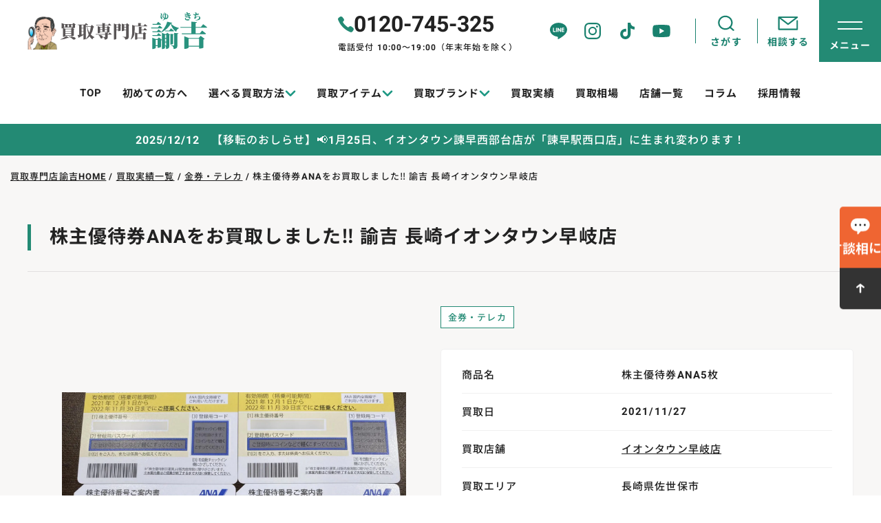

--- FILE ---
content_type: text/html; charset=UTF-8
request_url: https://yukichi-kasuga.com/ticket-kaitori/2021/11/27/43129/
body_size: 36226
content:
<!DOCTYPE html>
<html dir="ltr" lang="ja" prefix="og: https://ogp.me/ns#">

<head>
  <!-- Google Tag Manager -->
  <script>
    (function(w, d, s, l, i) {
      w[l] = w[l] || [];
      w[l].push({
        'gtm.start': new Date().getTime(),
        event: 'gtm.js'
      });
      var f = d.getElementsByTagName(s)[0],
        j = d.createElement(s),
        dl = l != 'dataLayer' ? '&l=' + l : '';
      j.async = true;
      j.src =
        'https://www.googletagmanager.com/gtm.js?id=' + i + dl;
      f.parentNode.insertBefore(j, f);
    })(window, document, 'script', 'dataLayer', 'GTM-KQ2889K');
  </script>
  <!-- End Google Tag Manager -->
  <meta charset="utf-8">
  <meta name="format-detection" content="telephone=no">
  <meta name="viewport" content="width=device-width, initial-scale=1">
  <link rel="preload" href="https://yukichi-kasuga.com/yukichi/wp-content/themes/yukichi_new/img/fv-sp.svg" as="image" media="(max-width: 1200px)" />
  <link rel="preload" href="https://yukichi-kasuga.com/yukichi/wp-content/themes/yukichi_new/img/front/fv1-sp.png" as="image" media="(max-width: 1200px)" />
  <link rel="preload" href="https://yukichi-kasuga.com/yukichi/wp-content/themes/yukichi_new/img/fv-pc.svg" as="image" media="(min-width: 1201px)" />
  <link href="https://yukichi-kasuga.com/yukichi/wp-content/themes/yukichi_new/css/fonts.css" rel="stylesheet" type="text/css">
    	<style>img:is([sizes="auto" i], [sizes^="auto," i]) { contain-intrinsic-size: 3000px 1500px }</style>
	
		<!-- All in One SEO 4.8.5 - aioseo.com -->
		<title>株主優待券ANAをお買取しました‼︎ 諭吉 長崎イオンタウン早岐店 | 福岡・長崎・佐賀・熊本の買取専門店諭吉（ゆきち）</title>
	<meta name="description" content="こんにちは😃 長崎の買取専門店 諭吉(ゆきち) イオンタウン早岐店です😊 今回 お買取をさせて頂いたお品物は～" />
	<meta name="robots" content="max-image-preview:large" />
	<meta name="author" content="買取専門店 諭吉"/>
	<meta name="google-site-verification" content="7RrYCdfOG1HAz7PzxFPIBdTgbvDelMiISpfrBmRu66U" />
	<link rel="canonical" href="https://yukichi-kasuga.com/ticket-kaitori/2021/11/27/43129/" />
	<meta name="generator" content="All in One SEO (AIOSEO) 4.8.5" />
		<meta property="og:locale" content="ja_JP" />
		<meta property="og:site_name" content="福岡・長崎・佐賀・熊本の買取専門店諭吉（ゆきち） | 買取専門店 諭吉" />
		<meta property="og:type" content="article" />
		<meta property="og:title" content="株主優待券ANAをお買取しました‼︎ 諭吉 長崎イオンタウン早岐店 | 福岡・長崎・佐賀・熊本の買取専門店諭吉（ゆきち）" />
		<meta property="og:description" content="こんにちは😃 長崎の買取専門店 諭吉(ゆきち) イオンタウン早岐店です😊 今回 お買取をさせて頂いたお品物は～" />
		<meta property="og:url" content="https://yukichi-kasuga.com/ticket-kaitori/2021/11/27/43129/" />
		<meta property="article:published_time" content="2021-11-26T23:00:00+00:00" />
		<meta property="article:modified_time" content="2023-06-03T09:53:46+00:00" />
		<meta name="twitter:card" content="summary" />
		<meta name="twitter:title" content="株主優待券ANAをお買取しました‼︎ 諭吉 長崎イオンタウン早岐店 | 福岡・長崎・佐賀・熊本の買取専門店諭吉（ゆきち）" />
		<meta name="twitter:description" content="こんにちは😃 長崎の買取専門店 諭吉(ゆきち) イオンタウン早岐店です😊 今回 お買取をさせて頂いたお品物は～" />
		<script type="application/ld+json" class="aioseo-schema">
			{"@context":"https:\/\/schema.org","@graph":[{"@type":"BlogPosting","@id":"https:\/\/yukichi-kasuga.com\/ticket-kaitori\/2021\/11\/27\/43129\/#blogposting","name":"\u682a\u4e3b\u512a\u5f85\u5238ANA\u3092\u304a\u8cb7\u53d6\u3057\u307e\u3057\u305f\u203c\ufe0e \u8aed\u5409 \u9577\u5d0e\u30a4\u30aa\u30f3\u30bf\u30a6\u30f3\u65e9\u5c90\u5e97 | \u798f\u5ca1\u30fb\u9577\u5d0e\u30fb\u4f50\u8cc0\u30fb\u718a\u672c\u306e\u8cb7\u53d6\u5c02\u9580\u5e97\u8aed\u5409\uff08\u3086\u304d\u3061\uff09","headline":"\u682a\u4e3b\u512a\u5f85\u5238ANA\u3092\u304a\u8cb7\u53d6\u3057\u307e\u3057\u305f\u203c\ufe0e \u8aed\u5409 \u9577\u5d0e\u30a4\u30aa\u30f3\u30bf\u30a6\u30f3\u65e9\u5c90\u5e97","author":{"@id":"https:\/\/yukichi-kasuga.com\/author\/yukichi\/#author"},"publisher":{"@id":"https:\/\/yukichi-kasuga.com\/#organization"},"image":{"@type":"ImageObject","url":"https:\/\/yukichi-kasuga.com\/yukichi\/wp-content\/uploads\/2022\/01\/img_5714-scaled-2-1.jpg","width":1920,"height":960},"datePublished":"2021-11-27T08:00:00+09:00","dateModified":"2023-06-03T18:53:46+09:00","inLanguage":"ja","mainEntityOfPage":{"@id":"https:\/\/yukichi-kasuga.com\/ticket-kaitori\/2021\/11\/27\/43129\/#webpage"},"isPartOf":{"@id":"https:\/\/yukichi-kasuga.com\/ticket-kaitori\/2021\/11\/27\/43129\/#webpage"},"articleSection":"\u91d1\u5238\u30fb\u30c6\u30ec\u30ab"},{"@type":"BreadcrumbList","@id":"https:\/\/yukichi-kasuga.com\/ticket-kaitori\/2021\/11\/27\/43129\/#breadcrumblist","itemListElement":[{"@type":"ListItem","@id":"https:\/\/yukichi-kasuga.com#listItem","position":1,"name":"\u30db\u30fc\u30e0","item":"https:\/\/yukichi-kasuga.com","nextItem":{"@type":"ListItem","@id":"https:\/\/yukichi-kasuga.com\/ticket-kaitori\/#listItem","name":"\u91d1\u5238\u30fb\u30c6\u30ec\u30ab"}},{"@type":"ListItem","@id":"https:\/\/yukichi-kasuga.com\/ticket-kaitori\/#listItem","position":2,"name":"\u91d1\u5238\u30fb\u30c6\u30ec\u30ab","item":"https:\/\/yukichi-kasuga.com\/ticket-kaitori\/","nextItem":{"@type":"ListItem","@id":"https:\/\/yukichi-kasuga.com\/ticket-kaitori\/2021\/11\/27\/43129\/#listItem","name":"\u682a\u4e3b\u512a\u5f85\u5238ANA\u3092\u304a\u8cb7\u53d6\u3057\u307e\u3057\u305f\u203c\ufe0e \u8aed\u5409 \u9577\u5d0e\u30a4\u30aa\u30f3\u30bf\u30a6\u30f3\u65e9\u5c90\u5e97"},"previousItem":{"@type":"ListItem","@id":"https:\/\/yukichi-kasuga.com#listItem","name":"\u30db\u30fc\u30e0"}},{"@type":"ListItem","@id":"https:\/\/yukichi-kasuga.com\/ticket-kaitori\/2021\/11\/27\/43129\/#listItem","position":3,"name":"\u682a\u4e3b\u512a\u5f85\u5238ANA\u3092\u304a\u8cb7\u53d6\u3057\u307e\u3057\u305f\u203c\ufe0e \u8aed\u5409 \u9577\u5d0e\u30a4\u30aa\u30f3\u30bf\u30a6\u30f3\u65e9\u5c90\u5e97","previousItem":{"@type":"ListItem","@id":"https:\/\/yukichi-kasuga.com\/ticket-kaitori\/#listItem","name":"\u91d1\u5238\u30fb\u30c6\u30ec\u30ab"}}]},{"@type":"Organization","@id":"https:\/\/yukichi-kasuga.com\/#organization","name":"\u798f\u5ca1\u30fb\u9577\u5d0e\u30fb\u4f50\u8cc0\u30fb\u718a\u672c\u306e\u8cb7\u53d6\u5c02\u9580\u5e97\u8aed\u5409\uff08\u3086\u304d\u3061\uff09","description":"\u8cb7\u53d6\u5c02\u9580\u5e97 \u8aed\u5409","url":"https:\/\/yukichi-kasuga.com\/","foundingDate":"2014-04-11"},{"@type":"Person","@id":"https:\/\/yukichi-kasuga.com\/author\/yukichi\/#author","url":"https:\/\/yukichi-kasuga.com\/author\/yukichi\/","name":"\u8cb7\u53d6\u5c02\u9580\u5e97 \u8aed\u5409","image":{"@type":"ImageObject","@id":"https:\/\/yukichi-kasuga.com\/ticket-kaitori\/2021\/11\/27\/43129\/#authorImage","url":"https:\/\/secure.gravatar.com\/avatar\/25561dad19ea0016ce2b5c6dd093cf67a95c953ca33eb44cd2f15e74540c69b2?s=96&d=mm&r=g","width":96,"height":96,"caption":"\u8cb7\u53d6\u5c02\u9580\u5e97 \u8aed\u5409"}},{"@type":"WebPage","@id":"https:\/\/yukichi-kasuga.com\/ticket-kaitori\/2021\/11\/27\/43129\/#webpage","url":"https:\/\/yukichi-kasuga.com\/ticket-kaitori\/2021\/11\/27\/43129\/","name":"\u682a\u4e3b\u512a\u5f85\u5238ANA\u3092\u304a\u8cb7\u53d6\u3057\u307e\u3057\u305f\u203c\ufe0e \u8aed\u5409 \u9577\u5d0e\u30a4\u30aa\u30f3\u30bf\u30a6\u30f3\u65e9\u5c90\u5e97 | \u798f\u5ca1\u30fb\u9577\u5d0e\u30fb\u4f50\u8cc0\u30fb\u718a\u672c\u306e\u8cb7\u53d6\u5c02\u9580\u5e97\u8aed\u5409\uff08\u3086\u304d\u3061\uff09","description":"\u3053\u3093\u306b\u3061\u306f\ud83d\ude03 \u9577\u5d0e\u306e\u8cb7\u53d6\u5c02\u9580\u5e97 \u8aed\u5409(\u3086\u304d\u3061) \u30a4\u30aa\u30f3\u30bf\u30a6\u30f3\u65e9\u5c90\u5e97\u3067\u3059\ud83d\ude0a \u4eca\u56de \u304a\u8cb7\u53d6\u3092\u3055\u305b\u3066\u9802\u3044\u305f\u304a\u54c1\u7269\u306f\uff5e","inLanguage":"ja","isPartOf":{"@id":"https:\/\/yukichi-kasuga.com\/#website"},"breadcrumb":{"@id":"https:\/\/yukichi-kasuga.com\/ticket-kaitori\/2021\/11\/27\/43129\/#breadcrumblist"},"author":{"@id":"https:\/\/yukichi-kasuga.com\/author\/yukichi\/#author"},"creator":{"@id":"https:\/\/yukichi-kasuga.com\/author\/yukichi\/#author"},"image":{"@type":"ImageObject","url":"https:\/\/yukichi-kasuga.com\/yukichi\/wp-content\/uploads\/2022\/01\/img_5714-scaled-2-1.jpg","@id":"https:\/\/yukichi-kasuga.com\/ticket-kaitori\/2021\/11\/27\/43129\/#mainImage","width":1920,"height":960},"primaryImageOfPage":{"@id":"https:\/\/yukichi-kasuga.com\/ticket-kaitori\/2021\/11\/27\/43129\/#mainImage"},"datePublished":"2021-11-27T08:00:00+09:00","dateModified":"2023-06-03T18:53:46+09:00"},{"@type":"WebSite","@id":"https:\/\/yukichi-kasuga.com\/#website","url":"https:\/\/yukichi-kasuga.com\/","name":"\u798f\u5ca1\u30fb\u9577\u5d0e\u30fb\u4f50\u8cc0\u306e\u8cb7\u53d6\u5c02\u9580\u5e97 \u8aed\u5409\uff08\u3086\u304d\u3061\uff09","description":"\u8cb7\u53d6\u5c02\u9580\u5e97 \u8aed\u5409","inLanguage":"ja","publisher":{"@id":"https:\/\/yukichi-kasuga.com\/#organization"}}]}
		</script>
		<!-- All in One SEO -->


<!-- Open Graph Meta Tags generated by Blog2Social 834 - https://www.blog2social.com -->
<meta property="og:title" content="株主優待券ANAをお買取しました‼︎ 諭吉 長崎イオンタウン早岐店"/>
<meta property="og:description" content="こんにちは😃



長崎の買取専門店　諭吉(ゆきち)



イオンタウン早岐店です😊



今回　お買取をさせて頂いたお品物"/>
<meta property="og:url" content="https://yukichi-kasuga.com/ticket-kaitori/2021/11/27/43129/"/>
<meta property="og:image" content="https://yukichi-kasuga.com/wp-content/uploads/2022/01/img_5714-scaled-2-1.jpg"/>
<meta property="og:image:width" content="1920"/>
<meta property="og:image:height" content="960"/>
<meta property="og:image:type" content="image/jpeg"/>
<meta property="og:type" content="article"/>
<meta property="og:article:published_time" content="2021-11-27 08:00:00"/>
<meta property="og:article:modified_time" content="2023-06-03 18:53:46"/>
<!-- Open Graph Meta Tags generated by Blog2Social 834 - https://www.blog2social.com -->

<!-- Twitter Card generated by Blog2Social 834 - https://www.blog2social.com -->
<meta name="twitter:card" content="summary">
<meta name="twitter:title" content="株主優待券ANAをお買取しました‼︎ 諭吉 長崎イオンタウン早岐店"/>
<meta name="twitter:description" content="こんにちは😃



長崎の買取専門店　諭吉(ゆきち)



イオンタウン早岐店です😊



今回　お買取をさせて頂いたお品物"/>
<meta name="twitter:image" content="https://yukichi-kasuga.com/wp-content/uploads/2022/01/img_5714-scaled-2-1.jpg"/>
<!-- Twitter Card generated by Blog2Social 834 - https://www.blog2social.com -->
<meta name="author" content="買取専門店 諭吉"/>
<link rel='dns-prefetch' href='//static.addtoany.com' />
<script type="text/javascript" id="wpp-js" src="https://yukichi-kasuga.com/yukichi/wp-content/plugins/wordpress-popular-posts/assets/js/wpp.min.js?ver=7.3.3" data-sampling="0" data-sampling-rate="100" data-api-url="https://yukichi-kasuga.com/wp-json/wordpress-popular-posts" data-post-id="43129" data-token="6ad5cbeb9a" data-lang="0" data-debug="0"></script>
<script type="text/javascript">
/* <![CDATA[ */
window._wpemojiSettings = {"baseUrl":"https:\/\/s.w.org\/images\/core\/emoji\/16.0.1\/72x72\/","ext":".png","svgUrl":"https:\/\/s.w.org\/images\/core\/emoji\/16.0.1\/svg\/","svgExt":".svg","source":{"concatemoji":"https:\/\/yukichi-kasuga.com\/yukichi\/wp-includes\/js\/wp-emoji-release.min.js?ver=6.8.3"}};
/*! This file is auto-generated */
!function(s,n){var o,i,e;function c(e){try{var t={supportTests:e,timestamp:(new Date).valueOf()};sessionStorage.setItem(o,JSON.stringify(t))}catch(e){}}function p(e,t,n){e.clearRect(0,0,e.canvas.width,e.canvas.height),e.fillText(t,0,0);var t=new Uint32Array(e.getImageData(0,0,e.canvas.width,e.canvas.height).data),a=(e.clearRect(0,0,e.canvas.width,e.canvas.height),e.fillText(n,0,0),new Uint32Array(e.getImageData(0,0,e.canvas.width,e.canvas.height).data));return t.every(function(e,t){return e===a[t]})}function u(e,t){e.clearRect(0,0,e.canvas.width,e.canvas.height),e.fillText(t,0,0);for(var n=e.getImageData(16,16,1,1),a=0;a<n.data.length;a++)if(0!==n.data[a])return!1;return!0}function f(e,t,n,a){switch(t){case"flag":return n(e,"\ud83c\udff3\ufe0f\u200d\u26a7\ufe0f","\ud83c\udff3\ufe0f\u200b\u26a7\ufe0f")?!1:!n(e,"\ud83c\udde8\ud83c\uddf6","\ud83c\udde8\u200b\ud83c\uddf6")&&!n(e,"\ud83c\udff4\udb40\udc67\udb40\udc62\udb40\udc65\udb40\udc6e\udb40\udc67\udb40\udc7f","\ud83c\udff4\u200b\udb40\udc67\u200b\udb40\udc62\u200b\udb40\udc65\u200b\udb40\udc6e\u200b\udb40\udc67\u200b\udb40\udc7f");case"emoji":return!a(e,"\ud83e\udedf")}return!1}function g(e,t,n,a){var r="undefined"!=typeof WorkerGlobalScope&&self instanceof WorkerGlobalScope?new OffscreenCanvas(300,150):s.createElement("canvas"),o=r.getContext("2d",{willReadFrequently:!0}),i=(o.textBaseline="top",o.font="600 32px Arial",{});return e.forEach(function(e){i[e]=t(o,e,n,a)}),i}function t(e){var t=s.createElement("script");t.src=e,t.defer=!0,s.head.appendChild(t)}"undefined"!=typeof Promise&&(o="wpEmojiSettingsSupports",i=["flag","emoji"],n.supports={everything:!0,everythingExceptFlag:!0},e=new Promise(function(e){s.addEventListener("DOMContentLoaded",e,{once:!0})}),new Promise(function(t){var n=function(){try{var e=JSON.parse(sessionStorage.getItem(o));if("object"==typeof e&&"number"==typeof e.timestamp&&(new Date).valueOf()<e.timestamp+604800&&"object"==typeof e.supportTests)return e.supportTests}catch(e){}return null}();if(!n){if("undefined"!=typeof Worker&&"undefined"!=typeof OffscreenCanvas&&"undefined"!=typeof URL&&URL.createObjectURL&&"undefined"!=typeof Blob)try{var e="postMessage("+g.toString()+"("+[JSON.stringify(i),f.toString(),p.toString(),u.toString()].join(",")+"));",a=new Blob([e],{type:"text/javascript"}),r=new Worker(URL.createObjectURL(a),{name:"wpTestEmojiSupports"});return void(r.onmessage=function(e){c(n=e.data),r.terminate(),t(n)})}catch(e){}c(n=g(i,f,p,u))}t(n)}).then(function(e){for(var t in e)n.supports[t]=e[t],n.supports.everything=n.supports.everything&&n.supports[t],"flag"!==t&&(n.supports.everythingExceptFlag=n.supports.everythingExceptFlag&&n.supports[t]);n.supports.everythingExceptFlag=n.supports.everythingExceptFlag&&!n.supports.flag,n.DOMReady=!1,n.readyCallback=function(){n.DOMReady=!0}}).then(function(){return e}).then(function(){var e;n.supports.everything||(n.readyCallback(),(e=n.source||{}).concatemoji?t(e.concatemoji):e.wpemoji&&e.twemoji&&(t(e.twemoji),t(e.wpemoji)))}))}((window,document),window._wpemojiSettings);
/* ]]> */
</script>
<style id='wp-emoji-styles-inline-css' type='text/css'>

	img.wp-smiley, img.emoji {
		display: inline !important;
		border: none !important;
		box-shadow: none !important;
		height: 1em !important;
		width: 1em !important;
		margin: 0 0.07em !important;
		vertical-align: -0.1em !important;
		background: none !important;
		padding: 0 !important;
	}
</style>
<link rel='stylesheet' id='wp-block-library-css' href='https://yukichi-kasuga.com/yukichi/wp-includes/css/dist/block-library/style.min.css?ver=6.8.3' type='text/css' media='all' />
<style id='classic-theme-styles-inline-css' type='text/css'>
/*! This file is auto-generated */
.wp-block-button__link{color:#fff;background-color:#32373c;border-radius:9999px;box-shadow:none;text-decoration:none;padding:calc(.667em + 2px) calc(1.333em + 2px);font-size:1.125em}.wp-block-file__button{background:#32373c;color:#fff;text-decoration:none}
</style>
<style id='global-styles-inline-css' type='text/css'>
:root{--wp--preset--aspect-ratio--square: 1;--wp--preset--aspect-ratio--4-3: 4/3;--wp--preset--aspect-ratio--3-4: 3/4;--wp--preset--aspect-ratio--3-2: 3/2;--wp--preset--aspect-ratio--2-3: 2/3;--wp--preset--aspect-ratio--16-9: 16/9;--wp--preset--aspect-ratio--9-16: 9/16;--wp--preset--color--black: #000000;--wp--preset--color--cyan-bluish-gray: #abb8c3;--wp--preset--color--white: #ffffff;--wp--preset--color--pale-pink: #f78da7;--wp--preset--color--vivid-red: #cf2e2e;--wp--preset--color--luminous-vivid-orange: #ff6900;--wp--preset--color--luminous-vivid-amber: #fcb900;--wp--preset--color--light-green-cyan: #7bdcb5;--wp--preset--color--vivid-green-cyan: #00d084;--wp--preset--color--pale-cyan-blue: #8ed1fc;--wp--preset--color--vivid-cyan-blue: #0693e3;--wp--preset--color--vivid-purple: #9b51e0;--wp--preset--gradient--vivid-cyan-blue-to-vivid-purple: linear-gradient(135deg,rgba(6,147,227,1) 0%,rgb(155,81,224) 100%);--wp--preset--gradient--light-green-cyan-to-vivid-green-cyan: linear-gradient(135deg,rgb(122,220,180) 0%,rgb(0,208,130) 100%);--wp--preset--gradient--luminous-vivid-amber-to-luminous-vivid-orange: linear-gradient(135deg,rgba(252,185,0,1) 0%,rgba(255,105,0,1) 100%);--wp--preset--gradient--luminous-vivid-orange-to-vivid-red: linear-gradient(135deg,rgba(255,105,0,1) 0%,rgb(207,46,46) 100%);--wp--preset--gradient--very-light-gray-to-cyan-bluish-gray: linear-gradient(135deg,rgb(238,238,238) 0%,rgb(169,184,195) 100%);--wp--preset--gradient--cool-to-warm-spectrum: linear-gradient(135deg,rgb(74,234,220) 0%,rgb(151,120,209) 20%,rgb(207,42,186) 40%,rgb(238,44,130) 60%,rgb(251,105,98) 80%,rgb(254,248,76) 100%);--wp--preset--gradient--blush-light-purple: linear-gradient(135deg,rgb(255,206,236) 0%,rgb(152,150,240) 100%);--wp--preset--gradient--blush-bordeaux: linear-gradient(135deg,rgb(254,205,165) 0%,rgb(254,45,45) 50%,rgb(107,0,62) 100%);--wp--preset--gradient--luminous-dusk: linear-gradient(135deg,rgb(255,203,112) 0%,rgb(199,81,192) 50%,rgb(65,88,208) 100%);--wp--preset--gradient--pale-ocean: linear-gradient(135deg,rgb(255,245,203) 0%,rgb(182,227,212) 50%,rgb(51,167,181) 100%);--wp--preset--gradient--electric-grass: linear-gradient(135deg,rgb(202,248,128) 0%,rgb(113,206,126) 100%);--wp--preset--gradient--midnight: linear-gradient(135deg,rgb(2,3,129) 0%,rgb(40,116,252) 100%);--wp--preset--font-size--small: 13px;--wp--preset--font-size--medium: 20px;--wp--preset--font-size--large: 36px;--wp--preset--font-size--x-large: 42px;--wp--preset--spacing--20: 0.44rem;--wp--preset--spacing--30: 0.67rem;--wp--preset--spacing--40: 1rem;--wp--preset--spacing--50: 1.5rem;--wp--preset--spacing--60: 2.25rem;--wp--preset--spacing--70: 3.38rem;--wp--preset--spacing--80: 5.06rem;--wp--preset--shadow--natural: 6px 6px 9px rgba(0, 0, 0, 0.2);--wp--preset--shadow--deep: 12px 12px 50px rgba(0, 0, 0, 0.4);--wp--preset--shadow--sharp: 6px 6px 0px rgba(0, 0, 0, 0.2);--wp--preset--shadow--outlined: 6px 6px 0px -3px rgba(255, 255, 255, 1), 6px 6px rgba(0, 0, 0, 1);--wp--preset--shadow--crisp: 6px 6px 0px rgba(0, 0, 0, 1);}:where(.is-layout-flex){gap: 0.5em;}:where(.is-layout-grid){gap: 0.5em;}body .is-layout-flex{display: flex;}.is-layout-flex{flex-wrap: wrap;align-items: center;}.is-layout-flex > :is(*, div){margin: 0;}body .is-layout-grid{display: grid;}.is-layout-grid > :is(*, div){margin: 0;}:where(.wp-block-columns.is-layout-flex){gap: 2em;}:where(.wp-block-columns.is-layout-grid){gap: 2em;}:where(.wp-block-post-template.is-layout-flex){gap: 1.25em;}:where(.wp-block-post-template.is-layout-grid){gap: 1.25em;}.has-black-color{color: var(--wp--preset--color--black) !important;}.has-cyan-bluish-gray-color{color: var(--wp--preset--color--cyan-bluish-gray) !important;}.has-white-color{color: var(--wp--preset--color--white) !important;}.has-pale-pink-color{color: var(--wp--preset--color--pale-pink) !important;}.has-vivid-red-color{color: var(--wp--preset--color--vivid-red) !important;}.has-luminous-vivid-orange-color{color: var(--wp--preset--color--luminous-vivid-orange) !important;}.has-luminous-vivid-amber-color{color: var(--wp--preset--color--luminous-vivid-amber) !important;}.has-light-green-cyan-color{color: var(--wp--preset--color--light-green-cyan) !important;}.has-vivid-green-cyan-color{color: var(--wp--preset--color--vivid-green-cyan) !important;}.has-pale-cyan-blue-color{color: var(--wp--preset--color--pale-cyan-blue) !important;}.has-vivid-cyan-blue-color{color: var(--wp--preset--color--vivid-cyan-blue) !important;}.has-vivid-purple-color{color: var(--wp--preset--color--vivid-purple) !important;}.has-black-background-color{background-color: var(--wp--preset--color--black) !important;}.has-cyan-bluish-gray-background-color{background-color: var(--wp--preset--color--cyan-bluish-gray) !important;}.has-white-background-color{background-color: var(--wp--preset--color--white) !important;}.has-pale-pink-background-color{background-color: var(--wp--preset--color--pale-pink) !important;}.has-vivid-red-background-color{background-color: var(--wp--preset--color--vivid-red) !important;}.has-luminous-vivid-orange-background-color{background-color: var(--wp--preset--color--luminous-vivid-orange) !important;}.has-luminous-vivid-amber-background-color{background-color: var(--wp--preset--color--luminous-vivid-amber) !important;}.has-light-green-cyan-background-color{background-color: var(--wp--preset--color--light-green-cyan) !important;}.has-vivid-green-cyan-background-color{background-color: var(--wp--preset--color--vivid-green-cyan) !important;}.has-pale-cyan-blue-background-color{background-color: var(--wp--preset--color--pale-cyan-blue) !important;}.has-vivid-cyan-blue-background-color{background-color: var(--wp--preset--color--vivid-cyan-blue) !important;}.has-vivid-purple-background-color{background-color: var(--wp--preset--color--vivid-purple) !important;}.has-black-border-color{border-color: var(--wp--preset--color--black) !important;}.has-cyan-bluish-gray-border-color{border-color: var(--wp--preset--color--cyan-bluish-gray) !important;}.has-white-border-color{border-color: var(--wp--preset--color--white) !important;}.has-pale-pink-border-color{border-color: var(--wp--preset--color--pale-pink) !important;}.has-vivid-red-border-color{border-color: var(--wp--preset--color--vivid-red) !important;}.has-luminous-vivid-orange-border-color{border-color: var(--wp--preset--color--luminous-vivid-orange) !important;}.has-luminous-vivid-amber-border-color{border-color: var(--wp--preset--color--luminous-vivid-amber) !important;}.has-light-green-cyan-border-color{border-color: var(--wp--preset--color--light-green-cyan) !important;}.has-vivid-green-cyan-border-color{border-color: var(--wp--preset--color--vivid-green-cyan) !important;}.has-pale-cyan-blue-border-color{border-color: var(--wp--preset--color--pale-cyan-blue) !important;}.has-vivid-cyan-blue-border-color{border-color: var(--wp--preset--color--vivid-cyan-blue) !important;}.has-vivid-purple-border-color{border-color: var(--wp--preset--color--vivid-purple) !important;}.has-vivid-cyan-blue-to-vivid-purple-gradient-background{background: var(--wp--preset--gradient--vivid-cyan-blue-to-vivid-purple) !important;}.has-light-green-cyan-to-vivid-green-cyan-gradient-background{background: var(--wp--preset--gradient--light-green-cyan-to-vivid-green-cyan) !important;}.has-luminous-vivid-amber-to-luminous-vivid-orange-gradient-background{background: var(--wp--preset--gradient--luminous-vivid-amber-to-luminous-vivid-orange) !important;}.has-luminous-vivid-orange-to-vivid-red-gradient-background{background: var(--wp--preset--gradient--luminous-vivid-orange-to-vivid-red) !important;}.has-very-light-gray-to-cyan-bluish-gray-gradient-background{background: var(--wp--preset--gradient--very-light-gray-to-cyan-bluish-gray) !important;}.has-cool-to-warm-spectrum-gradient-background{background: var(--wp--preset--gradient--cool-to-warm-spectrum) !important;}.has-blush-light-purple-gradient-background{background: var(--wp--preset--gradient--blush-light-purple) !important;}.has-blush-bordeaux-gradient-background{background: var(--wp--preset--gradient--blush-bordeaux) !important;}.has-luminous-dusk-gradient-background{background: var(--wp--preset--gradient--luminous-dusk) !important;}.has-pale-ocean-gradient-background{background: var(--wp--preset--gradient--pale-ocean) !important;}.has-electric-grass-gradient-background{background: var(--wp--preset--gradient--electric-grass) !important;}.has-midnight-gradient-background{background: var(--wp--preset--gradient--midnight) !important;}.has-small-font-size{font-size: var(--wp--preset--font-size--small) !important;}.has-medium-font-size{font-size: var(--wp--preset--font-size--medium) !important;}.has-large-font-size{font-size: var(--wp--preset--font-size--large) !important;}.has-x-large-font-size{font-size: var(--wp--preset--font-size--x-large) !important;}
:where(.wp-block-post-template.is-layout-flex){gap: 1.25em;}:where(.wp-block-post-template.is-layout-grid){gap: 1.25em;}
:where(.wp-block-columns.is-layout-flex){gap: 2em;}:where(.wp-block-columns.is-layout-grid){gap: 2em;}
:root :where(.wp-block-pullquote){font-size: 1.5em;line-height: 1.6;}
</style>
<link rel='stylesheet' id='contact-form-7-css' href='https://yukichi-kasuga.com/yukichi/wp-content/plugins/contact-form-7/includes/css/styles.css?ver=6.0.6' type='text/css' media='all' />
<link rel='stylesheet' id='toc-screen-css' href='https://yukichi-kasuga.com/yukichi/wp-content/plugins/table-of-contents-plus/screen.min.css?ver=2411.1' type='text/css' media='all' />
<style id='toc-screen-inline-css' type='text/css'>
div#toc_container {background: #F0EFEE;border: 1px solid #F0EFEE;width: 100%;}
</style>
<link rel='stylesheet' id='wordpress-popular-posts-css-css' href='https://yukichi-kasuga.com/yukichi/wp-content/plugins/wordpress-popular-posts/assets/css/wpp.css?ver=7.3.3' type='text/css' media='all' />
<link rel='stylesheet' id='base-style-css' href='https://yukichi-kasuga.com/yukichi/wp-content/themes/yukichi_new/style.css?ver=1.0' type='text/css' media='all' />
<link rel='stylesheet' id='common-style-css' href='https://yukichi-kasuga.com/yukichi/wp-content/themes/yukichi_new/css/common.css?ver=1747385771' type='text/css' media='all' />
<link rel='stylesheet' id='page-style-css' href='https://yukichi-kasuga.com/yukichi/wp-content/themes/yukichi_new/css/page.css?ver=1765159519' type='text/css' media='all' />
<link rel='stylesheet' id='animation-style-css' href='https://yukichi-kasuga.com/yukichi/wp-content/themes/yukichi_new/css/animation.css?ver=1743733581' type='text/css' media='all' />
<link rel='stylesheet' id='addtoany-css' href='https://yukichi-kasuga.com/yukichi/wp-content/plugins/add-to-any/addtoany.min.css?ver=1.16' type='text/css' media='all' />
<link rel='stylesheet' id='cf7cf-style-css' href='https://yukichi-kasuga.com/yukichi/wp-content/plugins/cf7-conditional-fields/style.css?ver=2.5.11' type='text/css' media='all' />
<script type="text/javascript" id="addtoany-core-js-before">
/* <![CDATA[ */
window.a2a_config=window.a2a_config||{};a2a_config.callbacks=[];a2a_config.overlays=[];a2a_config.templates={};a2a_localize = {
	Share: "共有",
	Save: "ブックマーク",
	Subscribe: "購読",
	Email: "メール",
	Bookmark: "ブックマーク",
	ShowAll: "すべて表示する",
	ShowLess: "小さく表示する",
	FindServices: "サービスを探す",
	FindAnyServiceToAddTo: "追加するサービスを今すぐ探す",
	PoweredBy: "Powered by",
	ShareViaEmail: "メールでシェアする",
	SubscribeViaEmail: "メールで購読する",
	BookmarkInYourBrowser: "ブラウザにブックマーク",
	BookmarkInstructions: "このページをブックマークするには、 Ctrl+D または \u2318+D を押下。",
	AddToYourFavorites: "お気に入りに追加",
	SendFromWebOrProgram: "任意のメールアドレスまたはメールプログラムから送信",
	EmailProgram: "メールプログラム",
	More: "詳細&#8230;",
	ThanksForSharing: "共有ありがとうございます !",
	ThanksForFollowing: "フォローありがとうございます !"
};
/* ]]> */
</script>
<script type="text/javascript" defer src="https://static.addtoany.com/menu/page.js" id="addtoany-core-js"></script>
<script type="text/javascript" src="https://yukichi-kasuga.com/yukichi/wp-includes/js/jquery/jquery.min.js?ver=3.7.1" id="jquery-core-js"></script>
<script type="text/javascript" src="https://yukichi-kasuga.com/yukichi/wp-includes/js/jquery/jquery-migrate.min.js?ver=3.4.1" id="jquery-migrate-js"></script>
<script type="text/javascript" defer src="https://yukichi-kasuga.com/yukichi/wp-content/plugins/add-to-any/addtoany.min.js?ver=1.1" id="addtoany-jquery-js"></script>
<script type="text/javascript" id="image-watermark-no-right-click-js-before">
/* <![CDATA[ */
var iwArgsNoRightClick = {"rightclick":"Y","draganddrop":"Y"};
/* ]]> */
</script>
<script type="text/javascript" src="https://yukichi-kasuga.com/yukichi/wp-content/plugins/image-watermark/js/no-right-click.js?ver=1.7.4" id="image-watermark-no-right-click-js"></script>
<link rel="https://api.w.org/" href="https://yukichi-kasuga.com/wp-json/" /><link rel="alternate" title="JSON" type="application/json" href="https://yukichi-kasuga.com/wp-json/wp/v2/posts/43129" /><link rel="EditURI" type="application/rsd+xml" title="RSD" href="https://yukichi-kasuga.com/yukichi/xmlrpc.php?rsd" />
<meta name="generator" content="WordPress 6.8.3" />
<link rel='shortlink' href='https://yukichi-kasuga.com/?p=43129' />
<link rel="alternate" title="oEmbed (JSON)" type="application/json+oembed" href="https://yukichi-kasuga.com/wp-json/oembed/1.0/embed?url=https%3A%2F%2Fyukichi-kasuga.com%2Fticket-kaitori%2F2021%2F11%2F27%2F43129%2F" />
<link rel="alternate" title="oEmbed (XML)" type="text/xml+oembed" href="https://yukichi-kasuga.com/wp-json/oembed/1.0/embed?url=https%3A%2F%2Fyukichi-kasuga.com%2Fticket-kaitori%2F2021%2F11%2F27%2F43129%2F&#038;format=xml" />
<script>document.createElement( "picture" );if(!window.HTMLPictureElement && document.addEventListener) {window.addEventListener("DOMContentLoaded", function() {var s = document.createElement("script");s.src = "https://yukichi-kasuga.com/yukichi/wp-content/plugins/webp-express/js/picturefill.min.js";document.body.appendChild(s);});}</script>            <style id="wpp-loading-animation-styles">@-webkit-keyframes bgslide{from{background-position-x:0}to{background-position-x:-200%}}@keyframes bgslide{from{background-position-x:0}to{background-position-x:-200%}}.wpp-widget-block-placeholder,.wpp-shortcode-placeholder{margin:0 auto;width:60px;height:3px;background:#dd3737;background:linear-gradient(90deg,#dd3737 0%,#571313 10%,#dd3737 100%);background-size:200% auto;border-radius:3px;-webkit-animation:bgslide 1s infinite linear;animation:bgslide 1s infinite linear}</style>
            </head>

<body id="body" class="wp-singular post-template-default single single-post postid-43129 single-format-standard wp-theme-yukichi_new">
  <!-- Google Tag Manager (noscript) -->
  <noscript><iframe src="https://www.googletagmanager.com/ns.html?id=GTM-KQ2889K"
      height="0" width="0" style="display:none;visibility:hidden"></iframe></noscript>
  <!-- End Google Tag Manager (noscript) -->
  <header>

    <div class="header-fixed">
      <div class="header-menu">
        <div class="logo-area">
          <p class="logo"><a href="https://yukichi-kasuga.com/"><img src="https://yukichi-kasuga.com/yukichi/wp-content/themes/yukichi_new/img/icon-logo.svg" alt="買取専門店諭吉（ゆきち）"></a></p>
          <p class="tx">査定価格には自信を持って買取を行います。<br>実績豊富な「諭吉」にお任せください！</p>
        </div>

        <div class="header-tel">
          <a href="tel:0120-745-325" class="tel cv__telTap">
            <span class="icon"><img src="https://yukichi-kasuga.com/yukichi/wp-content/themes/yukichi_new/img/header/icon-tel.svg" alt=""></span>
            <span class="num">0120-745-325</span>
          </a>
          <p class="tx">電話受付 10:00～19:00（年末年始を除く）</p>
        </div>

        <div class="sns-link">
          <ul>
            <li><a href="https://cbgw.kuzen.io/sl/9e23db94f8" class="cta__btn cta__line lineTapTop" target="_blank" onclick="gtag('event', 'tap', {'event_category': 'lineTop', 'event_label': 'lineTapTop'});"><img src="https://yukichi-kasuga.com/yukichi/wp-content/themes/yukichi_new/img/header/icon-line.svg" alt="LINE"></a></li>
            <li><a href="https://www.instagram.com/yukichi.sns/" target="_blank"><img src="https://yukichi-kasuga.com/yukichi/wp-content/themes/yukichi_new/img/header/icon-instagram.svg" alt="INSTAGRAM"></a></li>
            <li><a href="https://www.tiktok.com/@yukichi.sns" target="_blank"><img src="https://yukichi-kasuga.com/yukichi/wp-content/themes/yukichi_new/img/header/icon-tiktok.svg" alt="tiktok"></a></li>
            <li><a href="https://www.youtube.com/channel/UCWVaTbHtCp81iHGnyj99srA" target="_blank"><img src="https://yukichi-kasuga.com/yukichi/wp-content/themes/yukichi_new/img/header/icon-youtube.svg" alt="Youtube"></a></li>
          </ul>
        </div>

        <div class="square-menu">
          <ul>
            <li class="header-search-button">
              <span class="wrap">
                <span class="img"><img src="https://yukichi-kasuga.com/yukichi/wp-content/themes/yukichi_new/img/header/icon-search.svg" alt=""></span>
                <span class="tx">さがす</span>
              </span>
            </li>
            <li>
              <a href="https://yukichi-kasuga.com/contact" class="wrap">
                <span class="img"><img src="https://yukichi-kasuga.com/yukichi/wp-content/themes/yukichi_new/img/header/icon-mail.svg" alt=""></span>
                <span class="tx">相談する</span>
              </a>
            </li>
          </ul>
        </div>
      </div>

      <div class="header-navi">
        <ul class="first">
          <li><a href="https://yukichi-kasuga.com/"><span>TOP</span></a></li>
          <li><a href="https://yukichi-kasuga.com/comparison"><span>初めての方へ</span></a></li>
          <li class="second">
            <a href="https://yukichi-kasuga.com/flow"><span>選べる買取方法</span></a>
            <div class="second_wrap">
              <div class="in">
                <div class="choose-pc">
                  <div class="choose-item">
                    <a href="https://yukichi-kasuga.com/flow/shop">
                      <span class="img">
                        <picture><source srcset="https://yukichi-kasuga.com/yukichi/wp-content/webp-express/webp-images/themes/yukichi_new/img/header/how1.jpg.webp" type="image/webp"><img src="https://yukichi-kasuga.com/yukichi/wp-content/themes/yukichi_new/img/header/how1.jpg" alt="" class="webpexpress-processed"></picture>
                      </span>
                      <div class="tx">
                        <span class="icon"><img src="https://yukichi-kasuga.com/yukichi/wp-content/themes/yukichi_new/img/header/icon-purchase-store.svg" alt=""></span>
                        <p>店頭買取</p>
                      </div>
                    </a>
                  </div>
                  <div class="choose-item">
                    <a href="https://yukichi-kasuga.com/flow/visiting">
                      <span class="img">
                        <picture><source srcset="https://yukichi-kasuga.com/yukichi/wp-content/webp-express/webp-images/themes/yukichi_new/img/header/how2.jpg.webp" type="image/webp"><img src="https://yukichi-kasuga.com/yukichi/wp-content/themes/yukichi_new/img/header/how2.jpg" alt="" class="webpexpress-processed"></picture>
                      </span>
                      <div class="tx">
                        <span class="icon"><img src="https://yukichi-kasuga.com/yukichi/wp-content/themes/yukichi_new/img/header/icon-purchase-onsite.svg" alt=""></span>
                        <p>出張買取</p>
                      </div>
                    </a>
                  </div>
                  <div class="choose-item">
                    <a href="https://yukichi-kasuga.com/flow/delivery">
                      <span class="img">
                        <picture><source srcset="https://yukichi-kasuga.com/yukichi/wp-content/webp-express/webp-images/themes/yukichi_new/img/header/how3.jpg.webp" type="image/webp"><img src="https://yukichi-kasuga.com/yukichi/wp-content/themes/yukichi_new/img/header/how3.jpg" alt="" class="webpexpress-processed"></picture>
                      </span>
                      <div class="tx">
                        <span class="icon"><img src="https://yukichi-kasuga.com/yukichi/wp-content/themes/yukichi_new/img/header/icon-purchase-delivery.svg" alt=""></span>
                        <p>宅配買取</p>
                      </div>
                    </a>
                  </div>
                  <div class="choose-item">
                    <a href="https://yukichi-kasuga.com/flow/event">
                      <span class="img">
                        <picture><source srcset="https://yukichi-kasuga.com/yukichi/wp-content/webp-express/webp-images/themes/yukichi_new/img/header/how4.jpg.webp" type="image/webp"><img src="https://yukichi-kasuga.com/yukichi/wp-content/themes/yukichi_new/img/header/how4.jpg" alt="" class="webpexpress-processed"></picture>
                      </span>
                      <div class="tx">
                        <span class="icon"><img src="https://yukichi-kasuga.com/yukichi/wp-content/themes/yukichi_new/img/header/icon-purchase-event.svg" alt=""></span>
                        <p>催事買取</p>
                      </div>
                    </a>
                  </div>
                </div>
              </div>
            </div>
          </li>
          <li class="second">
            <a href="https://yukichi-kasuga.com/itemlist"><span>買取アイテム</span></a>
            <div class="second_wrap">
              <div class="in">
                <ul class="second-item-list">
                                        <li><a href="https://yukichi-kasuga.com/gold-kaitori/">貴金属</a></li>
                                        <li><a href="https://yukichi-kasuga.com/jewelry-kaitori/">宝石・ダイヤモンド</a></li>
                                        <li><a href="https://yukichi-kasuga.com/accessories-kaitori/">ブランドジュエリー</a></li>
                                        <li><a href="https://yukichi-kasuga.com/brand-kaitori/">ブランドバッグ・小物</a></li>
                                        <li><a href="https://yukichi-kasuga.com/tokei-kaitori/">時計</a></li>
                                        <li><a href="https://yukichi-kasuga.com/kitte-kaitori/">切手・中国切手・ハガキ</a></li>
                                        <li><a href="https://yukichi-kasuga.com/ticket-kaitori/">金券・テレカ</a></li>
                                        <li><a href="https://yukichi-kasuga.com/coin-kaitori/">古銭・記念硬貨・外貨　</a></li>
                                        <li><a href="https://yukichi-kasuga.com/sake-kaitori/">お酒</a></li>
                                        <li><a href="https://yukichi-kasuga.com/antique-kaitori/">骨董品・美術品</a></li>
                                        <li><a href="https://yukichi-kasuga.com/army-kaitori/">勲章・武具・ミリタリー</a></li>
                                        <li><a href="https://yukichi-kasuga.com/kimono-kaitori/">着物・帯</a></li>
                                        <li><a href="https://yukichi-kasuga.com/camera-kaitori/">カメラ・レンズ</a></li>
                                        <li><a href="https://yukichi-kasuga.com/musical-kaitori/">楽器</a></li>
                                        <li><a href="https://yukichi-kasuga.com/tool-kaitori/">電動工具</a></li>
                                        <li><a href="https://yukichi-kasuga.com/sports-kaitori/">スポーツ用品</a></li>
                                        <li><a href="https://yukichi-kasuga.com/fishing-kaitori/">釣具</a></li>
                                        <li><a href="https://yukichi-kasuga.com/stationery-kaitori/">文具</a></li>
                                        <li><a href="https://yukichi-kasuga.com/zippo/">ライター</a></li>
                                        <li><a href="https://yukichi-kasuga.com/tableware-kaitori/">ブランド食器</a></li>
                                        <li><a href="https://yukichi-kasuga.com/railway-kaitori/">鉄道グッズ</a></li>
                                        <li><a href="https://yukichi-kasuga.com/appliance-kaitori/">電化製品　</a></li>
                                        <li><a href="https://yukichi-kasuga.com/mobile-kaitori/">スマホ・モバイル機器　</a></li>
                                        <li><a href="https://yukichi-kasuga.com/toy-kaitori/">超合金・玩具</a></li>
                                        <li><a href="https://yukichi-kasuga.com/trading-card-kaitori/">トレカ</a></li>
                                        <li><a href="https://yukichi-kasuga.com/apparel-kaitori/">アパレル・靴</a></li>
                                  </ul>
              </div>
            </div>
          </li>
          <li class="second">
            <a href="https://yukichi-kasuga.com/brand-list"><span>買取ブランド</span></a>
            <div class="second_wrap">
              <div class="in">
                <div class="second-brand-list">
                                      <div class="second-brand-list-item">
                      <a href="https://yukichi-kasuga.com/brand/brand-vancleefandarpels">
                        <span class="img">
                                                                                <picture><source srcset="https://yukichi-kasuga.com/yukichi/wp-content/webp-express/webp-images/uploads/2025/02/Vancleef_pik.png.webp 536w, https://yukichi-kasuga.com/yukichi/wp-content/webp-express/webp-images/uploads/2025/02/Vancleef_pik-300x246.png.webp 300w" sizes="(max-width: 536px) 100vw, 536px" type="image/webp"><img width="536" height="440" src="https://yukichi-kasuga.com/yukichi/wp-content/uploads/2025/02/Vancleef_pik.png" class="attachment-full size-full webpexpress-processed" alt="" decoding="async" fetchpriority="high" srcset="https://yukichi-kasuga.com/yukichi/wp-content/uploads/2025/02/Vancleef_pik.png 536w, https://yukichi-kasuga.com/yukichi/wp-content/uploads/2025/02/Vancleef_pik-300x246.png 300w" sizes="(max-width: 536px) 100vw, 536px"></picture>                                                  </span>
                        <p>ヴァン クリーフ＆アーペル</p>
                      </a>
                    </div>
                                      <div class="second-brand-list-item">
                      <a href="https://yukichi-kasuga.com/brand/brand-hermes">
                        <span class="img">
                                                                                <picture><source srcset="https://yukichi-kasuga.com/yukichi/wp-content/webp-express/webp-images/uploads/2025/02/Hermes_pik.png.webp 536w, https://yukichi-kasuga.com/yukichi/wp-content/webp-express/webp-images/uploads/2025/02/Hermes_pik-300x246.png.webp 300w" sizes="(max-width: 536px) 100vw, 536px" type="image/webp"><img width="536" height="440" src="https://yukichi-kasuga.com/yukichi/wp-content/uploads/2025/02/Hermes_pik.png" class="attachment-full size-full webpexpress-processed" alt="" decoding="async" srcset="https://yukichi-kasuga.com/yukichi/wp-content/uploads/2025/02/Hermes_pik.png 536w, https://yukichi-kasuga.com/yukichi/wp-content/uploads/2025/02/Hermes_pik-300x246.png 300w" sizes="(max-width: 536px) 100vw, 536px"></picture>                                                  </span>
                        <p>エルメス</p>
                      </a>
                    </div>
                                      <div class="second-brand-list-item">
                      <a href="https://yukichi-kasuga.com/brand/brand-audemars-piguet">
                        <span class="img">
                                                                                <picture><source srcset="https://yukichi-kasuga.com/yukichi/wp-content/webp-express/webp-images/uploads/2025/02/Piguet_pik.png.webp 536w, https://yukichi-kasuga.com/yukichi/wp-content/webp-express/webp-images/uploads/2025/02/Piguet_pik-300x246.png.webp 300w" sizes="(max-width: 536px) 100vw, 536px" type="image/webp"><img width="536" height="440" src="https://yukichi-kasuga.com/yukichi/wp-content/uploads/2025/02/Piguet_pik.png" class="attachment-full size-full webpexpress-processed" alt="" decoding="async" srcset="https://yukichi-kasuga.com/yukichi/wp-content/uploads/2025/02/Piguet_pik.png 536w, https://yukichi-kasuga.com/yukichi/wp-content/uploads/2025/02/Piguet_pik-300x246.png 300w" sizes="(max-width: 536px) 100vw, 536px"></picture>                                                  </span>
                        <p>オーデマ ピゲ</p>
                      </a>
                    </div>
                                      <div class="second-brand-list-item">
                      <a href="https://yukichi-kasuga.com/brand/brand-omega">
                        <span class="img">
                                                                                <picture><source srcset="https://yukichi-kasuga.com/yukichi/wp-content/webp-express/webp-images/uploads/2025/02/Omega_pik.png.webp 536w, https://yukichi-kasuga.com/yukichi/wp-content/webp-express/webp-images/uploads/2025/02/Omega_pik-300x246.png.webp 300w" sizes="(max-width: 536px) 100vw, 536px" type="image/webp"><img width="536" height="440" src="https://yukichi-kasuga.com/yukichi/wp-content/uploads/2025/02/Omega_pik.png" class="attachment-full size-full webpexpress-processed" alt="" decoding="async" srcset="https://yukichi-kasuga.com/yukichi/wp-content/uploads/2025/02/Omega_pik.png 536w, https://yukichi-kasuga.com/yukichi/wp-content/uploads/2025/02/Omega_pik-300x246.png 300w" sizes="(max-width: 536px) 100vw, 536px"></picture>                                                  </span>
                        <p>オメガ</p>
                      </a>
                    </div>
                                      <div class="second-brand-list-item">
                      <a href="https://yukichi-kasuga.com/brand/brand-cartier">
                        <span class="img">
                                                                                <picture><source srcset="https://yukichi-kasuga.com/yukichi/wp-content/webp-express/webp-images/uploads/2025/02/Cartier_pik.png.webp 536w, https://yukichi-kasuga.com/yukichi/wp-content/webp-express/webp-images/uploads/2025/02/Cartier_pik-300x246.png.webp 300w" sizes="(max-width: 536px) 100vw, 536px" type="image/webp"><img width="536" height="440" src="https://yukichi-kasuga.com/yukichi/wp-content/uploads/2025/02/Cartier_pik.png" class="attachment-full size-full webpexpress-processed" alt="" decoding="async" srcset="https://yukichi-kasuga.com/yukichi/wp-content/uploads/2025/02/Cartier_pik.png 536w, https://yukichi-kasuga.com/yukichi/wp-content/uploads/2025/02/Cartier_pik-300x246.png 300w" sizes="(max-width: 536px) 100vw, 536px"></picture>                                                  </span>
                        <p>カルティエ</p>
                      </a>
                    </div>
                                      <div class="second-brand-list-item">
                      <a href="https://yukichi-kasuga.com/brand/brand-gucci">
                        <span class="img">
                                                                                <picture><source srcset="https://yukichi-kasuga.com/yukichi/wp-content/webp-express/webp-images/uploads/2025/02/Gucci_pik.png.webp 536w, https://yukichi-kasuga.com/yukichi/wp-content/webp-express/webp-images/uploads/2025/02/Gucci_pik-300x246.png.webp 300w" sizes="(max-width: 536px) 100vw, 536px" type="image/webp"><img width="536" height="440" src="https://yukichi-kasuga.com/yukichi/wp-content/uploads/2025/02/Gucci_pik.png" class="attachment-full size-full webpexpress-processed" alt="" decoding="async" srcset="https://yukichi-kasuga.com/yukichi/wp-content/uploads/2025/02/Gucci_pik.png 536w, https://yukichi-kasuga.com/yukichi/wp-content/uploads/2025/02/Gucci_pik-300x246.png 300w" sizes="(max-width: 536px) 100vw, 536px"></picture>                                                  </span>
                        <p>グッチ</p>
                      </a>
                    </div>
                                      <div class="second-brand-list-item">
                      <a href="https://yukichi-kasuga.com/brand/brand-chanel">
                        <span class="img">
                                                                                <picture><source srcset="https://yukichi-kasuga.com/yukichi/wp-content/webp-express/webp-images/uploads/2025/02/Chanel_pik-1.png.webp 536w, https://yukichi-kasuga.com/yukichi/wp-content/webp-express/webp-images/uploads/2025/02/Chanel_pik-1-300x246.png.webp 300w" sizes="(max-width: 536px) 100vw, 536px" type="image/webp"><img width="536" height="440" src="https://yukichi-kasuga.com/yukichi/wp-content/uploads/2025/02/Chanel_pik-1.png" class="attachment-full size-full webpexpress-processed" alt="" decoding="async" srcset="https://yukichi-kasuga.com/yukichi/wp-content/uploads/2025/02/Chanel_pik-1.png 536w, https://yukichi-kasuga.com/yukichi/wp-content/uploads/2025/02/Chanel_pik-1-300x246.png 300w" sizes="(max-width: 536px) 100vw, 536px"></picture>                                                  </span>
                        <p>シャネル</p>
                      </a>
                    </div>
                                      <div class="second-brand-list-item">
                      <a href="https://yukichi-kasuga.com/brand/brand-tiffany">
                        <span class="img">
                                                                                <picture><source srcset="https://yukichi-kasuga.com/yukichi/wp-content/webp-express/webp-images/uploads/2025/02/Tiffany_pik.png.webp 536w, https://yukichi-kasuga.com/yukichi/wp-content/webp-express/webp-images/uploads/2025/02/Tiffany_pik-300x246.png.webp 300w" sizes="(max-width: 536px) 100vw, 536px" type="image/webp"><img width="536" height="440" src="https://yukichi-kasuga.com/yukichi/wp-content/uploads/2025/02/Tiffany_pik.png" class="attachment-full size-full webpexpress-processed" alt="" decoding="async" srcset="https://yukichi-kasuga.com/yukichi/wp-content/uploads/2025/02/Tiffany_pik.png 536w, https://yukichi-kasuga.com/yukichi/wp-content/uploads/2025/02/Tiffany_pik-300x246.png 300w" sizes="(max-width: 536px) 100vw, 536px"></picture>                                                  </span>
                        <p>ティファニー</p>
                      </a>
                    </div>
                                      <div class="second-brand-list-item">
                      <a href="https://yukichi-kasuga.com/brand/brand-patek-philippe">
                        <span class="img">
                                                                                <picture><source srcset="https://yukichi-kasuga.com/yukichi/wp-content/webp-express/webp-images/uploads/2025/02/Patek_pik.png.webp 536w, https://yukichi-kasuga.com/yukichi/wp-content/webp-express/webp-images/uploads/2025/02/Patek_pik-300x246.png.webp 300w" sizes="(max-width: 536px) 100vw, 536px" type="image/webp"><img width="536" height="440" src="https://yukichi-kasuga.com/yukichi/wp-content/uploads/2025/02/Patek_pik.png" class="attachment-full size-full webpexpress-processed" alt="" decoding="async" srcset="https://yukichi-kasuga.com/yukichi/wp-content/uploads/2025/02/Patek_pik.png 536w, https://yukichi-kasuga.com/yukichi/wp-content/uploads/2025/02/Patek_pik-300x246.png 300w" sizes="(max-width: 536px) 100vw, 536px"></picture>                                                  </span>
                        <p>パテック・フィリップ</p>
                      </a>
                    </div>
                                      <div class="second-brand-list-item">
                      <a href="https://yukichi-kasuga.com/brand/brand-harry-winston">
                        <span class="img">
                                                                                <picture><source srcset="https://yukichi-kasuga.com/yukichi/wp-content/webp-express/webp-images/uploads/2025/02/Winston_pik.png.webp 536w, https://yukichi-kasuga.com/yukichi/wp-content/webp-express/webp-images/uploads/2025/02/Winston_pik-300x246.png.webp 300w" sizes="(max-width: 536px) 100vw, 536px" type="image/webp"><img width="536" height="440" src="https://yukichi-kasuga.com/yukichi/wp-content/uploads/2025/02/Winston_pik.png" class="attachment-full size-full webpexpress-processed" alt="" decoding="async" srcset="https://yukichi-kasuga.com/yukichi/wp-content/uploads/2025/02/Winston_pik.png 536w, https://yukichi-kasuga.com/yukichi/wp-content/uploads/2025/02/Winston_pik-300x246.png 300w" sizes="(max-width: 536px) 100vw, 536px"></picture>                                                  </span>
                        <p>ハリー・ウィンストン</p>
                      </a>
                    </div>
                                      <div class="second-brand-list-item">
                      <a href="https://yukichi-kasuga.com/brand/brand-louis-vuitton">
                        <span class="img">
                                                                                <picture><source srcset="https://yukichi-kasuga.com/yukichi/wp-content/webp-express/webp-images/uploads/2025/02/Vuitton_pik.png.webp 536w, https://yukichi-kasuga.com/yukichi/wp-content/webp-express/webp-images/uploads/2025/02/Vuitton_pik-300x246.png.webp 300w" sizes="(max-width: 536px) 100vw, 536px" type="image/webp"><img width="536" height="440" src="https://yukichi-kasuga.com/yukichi/wp-content/uploads/2025/02/Vuitton_pik.png" class="attachment-full size-full webpexpress-processed" alt="" decoding="async" srcset="https://yukichi-kasuga.com/yukichi/wp-content/uploads/2025/02/Vuitton_pik.png 536w, https://yukichi-kasuga.com/yukichi/wp-content/uploads/2025/02/Vuitton_pik-300x246.png 300w" sizes="(max-width: 536px) 100vw, 536px"></picture>                                                  </span>
                        <p>ルイ・ヴィトン</p>
                      </a>
                    </div>
                                      <div class="second-brand-list-item">
                      <a href="https://yukichi-kasuga.com/brand/brand-rolex">
                        <span class="img">
                                                                                <picture><source srcset="https://yukichi-kasuga.com/yukichi/wp-content/webp-express/webp-images/uploads/2025/02/rolex_pik.png.webp 536w, https://yukichi-kasuga.com/yukichi/wp-content/webp-express/webp-images/uploads/2025/02/rolex_pik-300x246.png.webp 300w" sizes="(max-width: 536px) 100vw, 536px" type="image/webp"><img width="536" height="440" src="https://yukichi-kasuga.com/yukichi/wp-content/uploads/2025/02/rolex_pik.png" class="attachment-full size-full webpexpress-processed" alt="" decoding="async" srcset="https://yukichi-kasuga.com/yukichi/wp-content/uploads/2025/02/rolex_pik.png 536w, https://yukichi-kasuga.com/yukichi/wp-content/uploads/2025/02/rolex_pik-300x246.png 300w" sizes="(max-width: 536px) 100vw, 536px"></picture>                                                  </span>
                        <p>ロレックス</p>
                      </a>
                    </div>
                                  </div>
                <div class="button-black">
                  <span><a href="https://yukichi-kasuga.com/brand-list">買取対応ブランド一覧へ</a></span>
                </div>
              </div>
            </div>
          </li>
          <li><a href="https://yukichi-kasuga.com/result"><span>買取実績</span></a></li>
          <li><a href="https://yukichi-kasuga.com/purchase_price"><span>買取相場</span></a></li>
          <li><a href="https://yukichi-kasuga.com/shop"><span>店舗一覧</span></a></li>
          <li><a href="https://yukichi-kasuga.com/column"><span>コラム</span></a></li>
          <li><a href="https://mercury-3r.co.jp/recruit/" target="_blank"><span>採用情報</span></a></li>
        </ul>
      </div>
      <div class="header-navi-cover"></div>
      <div class="header-navi-bg"></div>

    </div>

    <!-- カバー -->
    <div class="header-cover"></div>

    <!-- 検索窓 -->
    <div class="header-search">
      <div class="wrap">
        <div class="in">

          <!-- 検索切り替え -->
          <div class="select_search">
            <div class="select_search_in">
              <ul class="select_search_btn">
                <li><label><input class="search_type_btn_header search_type_1" value="search_type_1_header" type="radio" name="search_type_header" checked>買取相場から探す</label></li>
                <li><label><input class="search_type_btn_header search_type_2" value="search_type_2_header" type="radio" name="search_type_header">買取実績から探す</label></li>
                <li><label><input class="search_type_btn_header search_type_3" value="search_type_3_header" type="radio" name="search_type_header">コラムから探す</label></li>
              </ul>
              <div class="search_type_form_header search_type_1_header_form active" class="search_type">
                <form role="search" method="get" action="https://yukichi-kasuga.com/purchase_price#purchase_search">
                  <input type="hidden" name="post_type" value="purchase_price">
                  <input type="search" id="s" name="s" value="" placeholder="キーワードを入力">
                  <button type="submit">検索</button>
                </form>
              </div>
              <div class="search_type_form_header search_type_2_header_form" class="search_type">
                <form role="search" method="get" action="https://yukichi-kasuga.com/result#result_search">
                  <input type="hidden" name="post_type" value="post">
                  <input type="search" id="s" name="s" value="" placeholder="キーワードを入力">
                  <button type="submit">検索</button>
                </form>
              </div>
              <div class="search_type_form_header search_type_3_header_form" class="search_type">
                <form role="search" method="get" action="https://yukichi-kasuga.com/column#column_search">
                  <input type="hidden" name="post_type" value="column">
                  <input type="search" id="s" name="s" value="" placeholder="キーワードを入力">
                  <button type="submit">検索</button>
                </form>
              </div>
            </div>
          </div>


        </div>
      </div>
    </div>


    <!-- 固定メニュー -->
    <div class="menu-fixed jq-menu">
      <div class="line"></div>
      <p class="tx">メニュー</p>
    </div>

    <!-- オープンメニュー -->
    <div class="header-full-menu header_footer-full-menu">
      <div class="wrap">
        <div class="in">
          <div class="section">
            <div class="menu-area">
              <div class="group sp">
                <p class="acc sp"><span>買取アイテム一覧</span></p>
                <ul>
                                        <li><a href="https://yukichi-kasuga.com/gold-kaitori/">貴金属</a></li>
                                        <li><a href="https://yukichi-kasuga.com/jewelry-kaitori/">宝石・ダイヤモンド</a></li>
                                        <li><a href="https://yukichi-kasuga.com/accessories-kaitori/">ブランドジュエリー</a></li>
                                        <li><a href="https://yukichi-kasuga.com/brand-kaitori/">ブランドバッグ・小物</a></li>
                                        <li><a href="https://yukichi-kasuga.com/tokei-kaitori/">時計</a></li>
                                        <li><a href="https://yukichi-kasuga.com/kitte-kaitori/">切手・中国切手・ハガキ</a></li>
                                        <li><a href="https://yukichi-kasuga.com/ticket-kaitori/">金券・テレカ</a></li>
                                        <li><a href="https://yukichi-kasuga.com/coin-kaitori/">古銭・記念硬貨・外貨　</a></li>
                                        <li><a href="https://yukichi-kasuga.com/sake-kaitori/">お酒</a></li>
                                        <li><a href="https://yukichi-kasuga.com/antique-kaitori/">骨董品・美術品</a></li>
                                        <li><a href="https://yukichi-kasuga.com/army-kaitori/">勲章・武具・ミリタリー</a></li>
                                        <li><a href="https://yukichi-kasuga.com/kimono-kaitori/">着物・帯</a></li>
                                        <li><a href="https://yukichi-kasuga.com/camera-kaitori/">カメラ・レンズ</a></li>
                                        <li><a href="https://yukichi-kasuga.com/musical-kaitori/">楽器</a></li>
                                        <li><a href="https://yukichi-kasuga.com/tool-kaitori/">電動工具</a></li>
                                        <li><a href="https://yukichi-kasuga.com/sports-kaitori/">スポーツ用品</a></li>
                                        <li><a href="https://yukichi-kasuga.com/fishing-kaitori/">釣具</a></li>
                                        <li><a href="https://yukichi-kasuga.com/stationery-kaitori/">文具</a></li>
                                        <li><a href="https://yukichi-kasuga.com/zippo/">ライター</a></li>
                                        <li><a href="https://yukichi-kasuga.com/tableware-kaitori/">ブランド食器</a></li>
                                        <li><a href="https://yukichi-kasuga.com/railway-kaitori/">鉄道グッズ</a></li>
                                        <li><a href="https://yukichi-kasuga.com/appliance-kaitori/">電化製品　</a></li>
                                        <li><a href="https://yukichi-kasuga.com/mobile-kaitori/">スマホ・モバイル機器　</a></li>
                                        <li><a href="https://yukichi-kasuga.com/toy-kaitori/">超合金・玩具</a></li>
                                        <li><a href="https://yukichi-kasuga.com/trading-card-kaitori/">トレカ</a></li>
                                        <li><a href="https://yukichi-kasuga.com/apparel-kaitori/">アパレル・靴</a></li>
                                  </ul>
              </div>
              <div class="group sp">
                <p class="acc sp"><span>買取ブランド一覧</span></p>
                <div class="acc_item">
                  <ul>
                                            <li><a href="https://yukichi-kasuga.com/brand/brand-ahkah">アーカー</a></li>
                                            <li><a href="https://yukichi-kasuga.com/brand/brand-iwc">アイダブリューシー</a></li>
                                            <li><a href="https://yukichi-kasuga.com/brand/brand-vacheron">ヴァシュロン・コンスタンタン</a></li>
                                            <li><a href="https://yukichi-kasuga.com/brand/brand-vancleefandarpels">ヴァン クリーフ＆アーペル</a></li>
                                            <li><a href="https://yukichi-kasuga.com/brand/brand-hermes">エルメス</a></li>
                                            <li><a href="https://yukichi-kasuga.com/brand/brand-audemars-piguet">オーデマ ピゲ</a></li>
                                            <li><a href="https://yukichi-kasuga.com/brand/brand-omega">オメガ</a></li>
                                            <li><a href="https://yukichi-kasuga.com/brand/brand-casio">カシオ</a></li>
                                            <li><a href="https://yukichi-kasuga.com/brand/brand-cartier">カルティエ</a></li>
                                            <li><a href="https://yukichi-kasuga.com/brand/brand-gucci">グッチ</a></li>
                                            <li><a href="https://yukichi-kasuga.com/brand/brand-chloe">クロエ</a></li>
                                            <li><a href="https://yukichi-kasuga.com/brand/brand-chromehearts">クロムハーツ</a></li>
                                            <li><a href="https://yukichi-kasuga.com/brand/brand-coach">コーチ</a></li>
                                            <li><a href="https://yukichi-kasuga.com/brand/brand-corum">コルム</a></li>
                                            <li><a href="https://yukichi-kasuga.com/brand/brand-goyard">ゴヤール</a></li>
                                            <li><a href="https://yukichi-kasuga.com/brand/brand-saintlaurent">サンローラン</a></li>
                                            <li><a href="https://yukichi-kasuga.com/brand/brand-citizen">シチズン</a></li>
                                            <li><a href="https://yukichi-kasuga.com/brand/brand-jimmychoo">ジミー チュウ</a></li>
                                            <li><a href="https://yukichi-kasuga.com/brand/brand-jaegerlecoultre">ジャガー・ルクルト</a></li>
                                            <li><a href="https://yukichi-kasuga.com/brand/brand-chanel">シャネル</a></li>
                                            <li><a href="https://yukichi-kasuga.com/brand/brand-chopard">ショパール</a></li>
                                            <li><a href="https://yukichi-kasuga.com/brand/brand-chaumet">ショーメ</a></li>
                                            <li><a href="https://yukichi-kasuga.com/brand/brand-zenith">ゼニス</a></li>
                                            <li><a href="https://yukichi-kasuga.com/brand/brand-celine">セリーヌ</a></li>
                                            <li><a href="https://yukichi-kasuga.com/brand/brand-tagheuer">タグ・ホイヤー</a></li>
                                            <li><a href="https://yukichi-kasuga.com/brand/brand-tasaki">タサキ</a></li>
                                            <li><a href="https://yukichi-kasuga.com/brand/brand-damiani">ダミアーニ</a></li>
                                            <li><a href="https://yukichi-kasuga.com/brand/brand-dior">ディオール</a></li>
                                            <li><a href="https://yukichi-kasuga.com/brand/brand-tiffany">ティファニー</a></li>
                                            <li><a href="https://yukichi-kasuga.com/brand/brand-tudor">チューダー</a></li>
                                            <li><a href="https://yukichi-kasuga.com/brand/brand-dolceandgabbana">ドルチェ＆ガッバーナ</a></li>
                                            <li><a href="https://yukichi-kasuga.com/brand/brand-patek-philippe">パテック・フィリップ</a></li>
                                            <li><a href="https://yukichi-kasuga.com/brand/brand-panerai">パネライ</a></li>
                                            <li><a href="https://yukichi-kasuga.com/brand/brand-hammilton">ハミルトン</a></li>
                                            <li><a href="https://yukichi-kasuga.com/brand/brand-harry-winston">ハリー・ウィンストン</a></li>
                                            <li><a href="https://yukichi-kasuga.com/brand/brand-balenciaga">バレンシアガ</a></li>
                                            <li><a href="https://yukichi-kasuga.com/brand/brand-piaget">ピアジェ</a></li>
                                            <li><a href="https://yukichi-kasuga.com/brand/brand-fendi">フェンディ</a></li>
                                            <li><a href="https://yukichi-kasuga.com/brand/brand-boucheron">ブシュロン</a></li>
                                            <li><a href="https://yukichi-kasuga.com/brand/brand-breitling">ブライトリング</a></li>
                                            <li><a href="https://yukichi-kasuga.com/brand/brand-franckmuller">フランク ミュラー</a></li>
                                            <li><a href="https://yukichi-kasuga.com/brand/brand-prada">プラダ</a></li>
                                            <li><a href="https://yukichi-kasuga.com/brand/brand-fred">フレッド</a></li>
                                            <li><a href="https://yukichi-kasuga.com/brand/brand-pontevecchio">ポンテヴェキオ</a></li>
                                            <li><a href="https://yukichi-kasuga.com/brand/brand-marcjacobs">マーク ジェイコブス</a></li>
                                            <li><a href="https://yukichi-kasuga.com/brand/brand-miumiu">ミュウミュウ</a></li>
                                            <li><a href="https://yukichi-kasuga.com/brand/brand-mauricelacroix">モーリス・ラクロア</a></li>
                                            <li><a href="https://yukichi-kasuga.com/brand/brand-richardmille">リシャール・ミル</a></li>
                                            <li><a href="https://yukichi-kasuga.com/brand/brand-louis-vuitton">ルイ・ヴィトン</a></li>
                                            <li><a href="https://yukichi-kasuga.com/brand/brand-loewe">ロエベ</a></li>
                                            <li><a href="https://yukichi-kasuga.com/brand/brand-rolex">ロレックス</a></li>
                                            <li><a href="https://yukichi-kasuga.com/brand/brand-longines">ロンジン</a></li>
                                            <li><a href="https://yukichi-kasuga.com/brand/brand-no-brand">ノーブランド</a></li>
                                      </ul>
                  <p class="other"><a href="https://yukichi-kasuga.com/brand-list">その他ブランドを見る</a></p>
                </div>
              </div>
              <div class="group">
                <p class="acc sp"><span>買取専門店諭吉について</span></p>
                <ul>
                  <li><a href="https://yukichi-kasuga.com/">ホーム</a></li>
                  <li><a href="https://yukichi-kasuga.com/comparison">初めての方へ</a></li>
                  <li><a href="https://cbgw.kuzen.io/sl/9e23db94f8" class="cta__btn cta__line lineTapTop" target="_blank" onclick="gtag('event', 'tap', {'event_category': 'lineTop', 'event_label': 'lineTapTop'});">LINE査定</a></li>
                  <li><a href="https://yukichi-kasuga.com/result">買取実績</a></li>
                  <li><a href="https://yukichi-kasuga.com/brand-list">買取ブランド</a></li>
                  <li><a href="https://yukichi-kasuga.com/itemlist">買取アイテム</a></li>
                  <li><a href="https://yukichi-kasuga.com/purchase_price">買取相場表</a></li>
                  <li><a href="https://yukichi-kasuga.com/concierge">査定士紹介</a></li>
                  <li><a href="https://yukichi-kasuga.com/customer-voice">お客様の声</a></li>
                  <li><a href="https://yukichi-kasuga.com/column">お役立ちコラム</a></li>
                  <li><a href="https://yukichi-kasuga.com/news">お知らせ</a></li>
                  <li><a href="https://yukichi-kasuga.com/news/cat_news/media">メディア掲載</a></li>
                </ul>
              </div>
              <div class="group">
                <p class="acc sp"><span>店舗一覧</span></p>
                <ul>
                  <li><a href="https://yukichi-kasuga.com/shop">店舗一覧</a></li>
                                      <li><a href="https://yukichi-kasuga.com/shop/isahayaekinishiguchi/">諫早駅西口店</a></li>
                                      <li><a href="https://yukichi-kasuga.com/shop/amakusahondo/">天草本渡店</a></li>
                                      <li><a href="https://yukichi-kasuga.com/shop/sumiyoshi/">住吉店</a></li>
                                      <li><a href="https://yukichi-kasuga.com/shop/suizenji/">水前寺駅店</a></li>
                                      <li><a href="https://yukichi-kasuga.com/shop/taku/">HIヒロセ スーパーコンボ多久店</a></li>
                                      <li><a href="https://yukichi-kasuga.com/shop/himi/">エレナ日見店</a></li>
                                      <li><a href="https://yukichi-kasuga.com/shop/shiroishi/">スーパーモリナガ白石店</a></li>
                                      <li><a href="https://yukichi-kasuga.com/shop/imari/">エレナ伊万里店</a></li>
                                      <li><a href="https://yukichi-kasuga.com/shop/saza/">マックスバリュ佐々店</a></li>
                                      <li><a href="https://yukichi-kasuga.com/shop/kamikoshima/">エレナ上小島店</a></li>
                                      <li><a href="https://yukichi-kasuga.com/shop/lifeclean_yukichi/">ライフクリーン 諭吉</a></li>
                                      <li><a href="https://yukichi-kasuga.com/shop/shimabara/">イオン島原店</a></li>
                                      <li><a href="https://yukichi-kasuga.com/shop/nagayo/">イオンタウン長与店</a></li>
                                      <li><a href="https://yukichi-kasuga.com/shop/isahaya/">イオンタウン諫早西部台店</a></li>
                                      <li><a href="https://yukichi-kasuga.com/shop/haiki/">イオンタウン早岐店</a></li>
                                      <li><a href="https://yukichi-kasuga.com/shop/kasuga/">春日本店</a></li>
                                                    </ul>
                <p class="link sp"><a href="https://yukichi-ihin.com/" target="_blank">遺品整理</a></p>
                <ul>
                  <li><a href="https://yukichi-ihin.com/" target="_blank">遺品整理</a></li>
                  <li><a href="https://yukichi-ihin.com/" target="_blank">ライフクリーン諭吉</a></li>
                </ul>
              </div>
              <div class="group">
                <p class="acc sp"><span>買取方法</span></p>
                <ul>
                  <li class="pc"><a href="https://yukichi-kasuga.com/flow">買取方法</a></li>
                  <li><a href="https://yukichi-kasuga.com/flow/shop">店頭買取</a></li>
                  <li><a href="https://yukichi-kasuga.com/flow/visiting">出張買取</a></li>
                  <li><a href="https://yukichi-kasuga.com/flow/delivery">宅配買取</a></li>
                  <li><a href="https://yukichi-kasuga.com/flow/event">催事買取</a></li>
                </ul>
              </div>
              <div class="group">
                <p class="acc sp"><span>お問い合わせ</span></p>
                <ul>
                  <li><a href="https://yukichi-kasuga.com/contact">お問い合わせ</a></li>
                  <li><a href="https://yukichi-kasuga.com/contact/reservationform">査定予約フォーム</a></li>
                  <li><a href="https://yukichi-kasuga.com/contact">お客様相談フォーム</a></li>
                  <li><a href="https://yukichi-kasuga.com/company/b2bcontact">法人お問い合わせ</a></li>
                </ul>
                <p class="acc sp"><span>会社案内</span></p>
                <ul>
                  <li><a href="https://yukichi-kasuga.com/company">会社案内</a></li>
                  <li><a href="https://yukichi-kasuga.com/faq">よくあるご質問</a></li>
                  <li><a href="https://yukichi-kasuga.com/security">セキュリティポリシー</a></li>
                  <li><a href="https://yukichi-kasuga.com/privacy">プライバシーポリシー</a></li>
                  <li><a href="https://mercury-3r.co.jp/recruit/" target="_blank">採用情報</a></li>
                </ul>
              </div>
            </div>

            <div class="logo-area">
              <p class="logo"><a href=""><img src="https://yukichi-kasuga.com/yukichi/wp-content/themes/yukichi_new/img/icon-logo.svg" alt="買取専門店諭吉（ゆきち）"></a></p>
              <p>〒816-0802<br>
                福岡県春日市春日原北町2丁目3<br>
                福岡県公安委員会　第901161510051号</p>
              <div class="sns-link">
                <ul>
                  <li><a href="https://cbgw.kuzen.io/sl/9e23db94f8" class="cta__btn cta__line lineTapTop" target="_blank" onclick="gtag('event', 'tap', {'event_category': 'lineTop', 'event_label': 'lineTapTop'});"><img src="https://yukichi-kasuga.com/yukichi/wp-content/themes/yukichi_new/img/header/icon-line.svg" alt="LINE"></a></li>
                  <li><a href="https://www.instagram.com/yukichi.sns/" target="_blank"><img src="https://yukichi-kasuga.com/yukichi/wp-content/themes/yukichi_new/img/header/icon-instagram.svg" alt="INSTAGRAM"></a></li>
                  <li><a href="https://www.tiktok.com/@yukichi.sns" target="_blank"><img src="https://yukichi-kasuga.com/yukichi/wp-content/themes/yukichi_new/img/header/icon-tiktok.svg" alt="tiktok"></a></li>
                  <li><a href="https://www.youtube.com/channel/UCWVaTbHtCp81iHGnyj99srA" target="_blank"><img src="https://yukichi-kasuga.com/yukichi/wp-content/themes/yukichi_new/img/header/icon-youtube.svg" alt="Youtube"></a></li>
                </ul>
              </div>
            </div>
          </div>

          <div class="footer-banner">
            <ul>
              <li><a href="https://yukichi-ihin.com/" target="_blank"><picture><source srcset="https://yukichi-kasuga.com/yukichi/wp-content/webp-express/webp-images/themes/yukichi_new/img/footer/footer-banner1.png.webp" type="image/webp"><img src="https://yukichi-kasuga.com/yukichi/wp-content/themes/yukichi_new/img/footer/footer-banner1.png" alt="ライフクリーン諭吉" class="webpexpress-processed"></picture></a></li>
              <li><a href="https://www.shain-voice.com/corporate/220" target="_blank"><picture><source srcset="https://yukichi-kasuga.com/yukichi/wp-content/webp-express/webp-images/themes/yukichi_new/img/footer/footer-banner2.png.webp" type="image/webp"><img src="https://yukichi-kasuga.com/yukichi/wp-content/themes/yukichi_new/img/footer/footer-banner2.png" alt="voice" class="webpexpress-processed"></picture></a></li>
              <li><a href="https://mercury-3r.co.jp/recruit/" target="_blank"><picture><source srcset="https://yukichi-kasuga.com/yukichi/wp-content/webp-express/webp-images/themes/yukichi_new/img/footer/footer-banner3.png.webp" type="image/webp"><img src="https://yukichi-kasuga.com/yukichi/wp-content/themes/yukichi_new/img/footer/footer-banner3.png" alt="諭吉が新しい仲間を募集中" class="webpexpress-processed"></picture></a></li>
              <li><a href="https://best100.v-tsushin.jp/company/mercury/" target="_blank"><picture><source srcset="https://yukichi-kasuga.com/yukichi/wp-content/webp-express/webp-images/themes/yukichi_new/img/footer/footer-banner4.png.webp" type="image/webp"><img src="https://yukichi-kasuga.com/yukichi/wp-content/themes/yukichi_new/img/footer/footer-banner4.png" alt="ベストベンチャー100" class="webpexpress-processed"></picture></a></li>
            </ul>
          </div>

          <div class="header-conversion sp">
            <p class="tl">無料査定で相談する！</p>
            <div class="header-tel">
              <a href="tel:0120-745-325" class="tel cv__telTap">
                <span class="icon"><img src="https://yukichi-kasuga.com/yukichi/wp-content/themes/yukichi_new/img/header/icon-tel.svg" alt=""></span>
                <span class="num">0120-745-325</span>
              </a>
              <p class="tx">電話受付 10:00～19:00（年末年始を除く）</p>
              <div class="conversion_button">
                <div class="form-btn"><a href="https://yukichi-kasuga.com/contact"><span>無料相談フォーム</span></a></div>
                               <div class="yoyaku-btn"><a href="https://yukichi-kasuga.com/contact/reservationform"><span>査定予約フォーム</span></a></div>
                <div class="line-btn"><a href="https://cbgw.kuzen.io/sl/9e23db94f8" class="cta__btn cta__line lineTapTop" target="_blank" onclick="gtag('event', 'tap', {'event_category': 'lineTop', 'event_label': 'lineTapTop'});"><span>LINEで査定する</span></a></div>
              </div>
            </div>

            <p class="tl">選べる買取方法</p>
            <div class="choose">
              <div class="choose-item">
                <a href="https://yukichi-kasuga.com/flow/shop">
                  <span class="icon"><img src="https://yukichi-kasuga.com/yukichi/wp-content/themes/yukichi_new/img/header/icon-purchase-store.svg" alt=""></span>
                  <p>店頭買取</p>
                </a>
              </div>
              <div class="choose-item">
                <a href="https://yukichi-kasuga.com/flow/visiting">
                  <span class="icon"><img src="https://yukichi-kasuga.com/yukichi/wp-content/themes/yukichi_new/img/header/icon-purchase-onsite.svg" alt=""></span>
                  <p>出張買取</p>
                </a>
              </div>
              <div class="choose-item">
                <a href="https://yukichi-kasuga.com/flow/delivery">
                  <span class="icon"><img src="https://yukichi-kasuga.com/yukichi/wp-content/themes/yukichi_new/img/header/icon-purchase-delivery.svg" alt=""></span>
                  <p>宅配買取</p>
                </a>
              </div>
              <div class="choose-item">
                <a href="https://yukichi-kasuga.com/flow/event">
                  <span class="icon"><img src="https://yukichi-kasuga.com/yukichi/wp-content/themes/yukichi_new/img/header/icon-purchase-event.svg" alt=""></span>
                  <p>催事買取</p>
                </a>
              </div>
            </div>
          </div>

        </div>
      </div>
    </div>

  </header>

  <main>
    <div class="pc-news">
              <a href="https://yukichi-kasuga.com/news/194705/">2025/12/12　【移転のおしらせ】📢1月25日、イオンタウン諫早西部台店が「諫早駅西口店」に生まれ変わります！</a>
                </div>  <div class="single-rayout-wrap">
    <div class="breadcrumbs" typeof="BreadcrumbList" vocab="https://schema.org/">
      <!-- Breadcrumb NavXT 7.4.1 -->
<span property="itemListElement" typeof="ListItem"><a property="item" typeof="WebPage" title="福岡・長崎・佐賀・熊本の買取専門店諭吉（ゆきち）へ移動する" href="https://yukichi-kasuga.com" class="home" ><span property="name">買取専門店諭吉HOME</span></a><meta property="position" content="1"></span> / <span property="itemListElement" typeof="ListItem"><a property="item" typeof="WebPage" title="買取実績一覧へ移動する" href="https://yukichi-kasuga.com/result/" class="post-root post post-post" ><span property="name">買取実績一覧</span></a><meta property="position" content="2"></span> / <span property="itemListElement" typeof="ListItem"><a property="item" typeof="WebPage" title="Go to the 金券・テレカ カテゴリー archives." href="https://yukichi-kasuga.com/ticket-kaitori/" class="taxonomy category" ><span property="name">金券・テレカ</span></a><meta property="position" content="3"></span> / <span property="itemListElement" typeof="ListItem"><span property="name" class="post post-post current-item">株主優待券ANAをお買取しました‼︎ 諭吉 長崎イオンタウン早岐店</span><meta property="url" content="https://yukichi-kasuga.com/ticket-kaitori/2021/11/27/43129/"><meta property="position" content="4"></span>    </div>
    
    <div class="single-content">
            <div class="single-title-wrap">
        <h1 class="single-title">株主優待券ANAをお買取しました‼︎ 諭吉 長崎イオンタウン早岐店</h1>
      </div>
      <div class="single-rayout">
        <div class="single-image">
          
          <!-- スライダー -->
          <div class="swiper slider">
            <div class="swiper-wrapper">
                              <div class="swiper-slide">
                  <div class="single-image-item"><picture><source srcset="https://yukichi-kasuga.com/yukichi/wp-content/webp-express/webp-images/uploads/2022/01/img_5714-scaled-2-1.jpg.webp 1920w, https://yukichi-kasuga.com/yukichi/wp-content/webp-express/webp-images/uploads/2022/01/img_5714-scaled-2-1-300x150.jpg.webp 300w, https://yukichi-kasuga.com/yukichi/wp-content/webp-express/webp-images/uploads/2022/01/img_5714-scaled-2-1-1024x512.jpg.webp 1024w, https://yukichi-kasuga.com/yukichi/wp-content/webp-express/webp-images/uploads/2022/01/img_5714-scaled-2-1-768x384.jpg.webp 768w, https://yukichi-kasuga.com/yukichi/wp-content/webp-express/webp-images/uploads/2022/01/img_5714-scaled-2-1-1536x768.jpg.webp 1536w, https://yukichi-kasuga.com/yukichi/wp-content/webp-express/webp-images/uploads/2022/01/img_5714-scaled-2-1-500x250.jpg.webp 500w, https://yukichi-kasuga.com/yukichi/wp-content/webp-express/webp-images/uploads/2022/01/img_5714-scaled-2-1-360x180.jpg.webp 360w, https://yukichi-kasuga.com/yukichi/wp-content/webp-express/webp-images/uploads/2022/01/img_5714-scaled-2-1-600x300.jpg.webp 600w, https://yukichi-kasuga.com/yukichi/wp-content/webp-express/webp-images/uploads/2022/01/img_5714-scaled-2-1-400x200.jpg.webp 400w" sizes="auto, (max-width: 1920px) 100vw, 1920px" type="image/webp"><img width="1920" height="960" src="https://yukichi-kasuga.com/yukichi/wp-content/uploads/2022/01/img_5714-scaled-2-1.jpg" class="attachment-full size-full wp-post-image webpexpress-processed" alt="" decoding="async" loading="lazy" srcset="https://yukichi-kasuga.com/yukichi/wp-content/uploads/2022/01/img_5714-scaled-2-1.jpg 1920w, https://yukichi-kasuga.com/yukichi/wp-content/uploads/2022/01/img_5714-scaled-2-1-300x150.jpg 300w, https://yukichi-kasuga.com/yukichi/wp-content/uploads/2022/01/img_5714-scaled-2-1-1024x512.jpg 1024w, https://yukichi-kasuga.com/yukichi/wp-content/uploads/2022/01/img_5714-scaled-2-1-768x384.jpg 768w, https://yukichi-kasuga.com/yukichi/wp-content/uploads/2022/01/img_5714-scaled-2-1-1536x768.jpg 1536w, https://yukichi-kasuga.com/yukichi/wp-content/uploads/2022/01/img_5714-scaled-2-1-500x250.jpg 500w, https://yukichi-kasuga.com/yukichi/wp-content/uploads/2022/01/img_5714-scaled-2-1-360x180.jpg 360w, https://yukichi-kasuga.com/yukichi/wp-content/uploads/2022/01/img_5714-scaled-2-1-600x300.jpg 600w, https://yukichi-kasuga.com/yukichi/wp-content/uploads/2022/01/img_5714-scaled-2-1-400x200.jpg 400w" sizes="auto, (max-width: 1920px) 100vw, 1920px"></picture></div>
                </div>
                                                      </div>
            <!-- 前後の矢印
            <div class="swiper-button-next"></div>
            <div class="swiper-button-prev"></div>
             -->
          </div>

          <!-- サムネイル -->
          <div class="swiper slider-thumbnail">
            <div class="swiper-wrapper">
                              <div class="swiper-slide">
                  <div class="single-image-item"><picture><source srcset="https://yukichi-kasuga.com/yukichi/wp-content/webp-express/webp-images/uploads/2022/01/img_5714-scaled-2-1.jpg.webp 1920w, https://yukichi-kasuga.com/yukichi/wp-content/webp-express/webp-images/uploads/2022/01/img_5714-scaled-2-1-300x150.jpg.webp 300w, https://yukichi-kasuga.com/yukichi/wp-content/webp-express/webp-images/uploads/2022/01/img_5714-scaled-2-1-1024x512.jpg.webp 1024w, https://yukichi-kasuga.com/yukichi/wp-content/webp-express/webp-images/uploads/2022/01/img_5714-scaled-2-1-768x384.jpg.webp 768w, https://yukichi-kasuga.com/yukichi/wp-content/webp-express/webp-images/uploads/2022/01/img_5714-scaled-2-1-1536x768.jpg.webp 1536w, https://yukichi-kasuga.com/yukichi/wp-content/webp-express/webp-images/uploads/2022/01/img_5714-scaled-2-1-500x250.jpg.webp 500w, https://yukichi-kasuga.com/yukichi/wp-content/webp-express/webp-images/uploads/2022/01/img_5714-scaled-2-1-360x180.jpg.webp 360w, https://yukichi-kasuga.com/yukichi/wp-content/webp-express/webp-images/uploads/2022/01/img_5714-scaled-2-1-600x300.jpg.webp 600w, https://yukichi-kasuga.com/yukichi/wp-content/webp-express/webp-images/uploads/2022/01/img_5714-scaled-2-1-400x200.jpg.webp 400w" sizes="auto, (max-width: 1920px) 100vw, 1920px" type="image/webp"><img width="1920" height="960" src="https://yukichi-kasuga.com/yukichi/wp-content/uploads/2022/01/img_5714-scaled-2-1.jpg" class="attachment-full size-full wp-post-image webpexpress-processed" alt="" decoding="async" loading="lazy" srcset="https://yukichi-kasuga.com/yukichi/wp-content/uploads/2022/01/img_5714-scaled-2-1.jpg 1920w, https://yukichi-kasuga.com/yukichi/wp-content/uploads/2022/01/img_5714-scaled-2-1-300x150.jpg 300w, https://yukichi-kasuga.com/yukichi/wp-content/uploads/2022/01/img_5714-scaled-2-1-1024x512.jpg 1024w, https://yukichi-kasuga.com/yukichi/wp-content/uploads/2022/01/img_5714-scaled-2-1-768x384.jpg 768w, https://yukichi-kasuga.com/yukichi/wp-content/uploads/2022/01/img_5714-scaled-2-1-1536x768.jpg 1536w, https://yukichi-kasuga.com/yukichi/wp-content/uploads/2022/01/img_5714-scaled-2-1-500x250.jpg 500w, https://yukichi-kasuga.com/yukichi/wp-content/uploads/2022/01/img_5714-scaled-2-1-360x180.jpg 360w, https://yukichi-kasuga.com/yukichi/wp-content/uploads/2022/01/img_5714-scaled-2-1-600x300.jpg 600w, https://yukichi-kasuga.com/yukichi/wp-content/uploads/2022/01/img_5714-scaled-2-1-400x200.jpg 400w" sizes="auto, (max-width: 1920px) 100vw, 1920px"></picture></div>
                </div>
                                                      </div>
          </div>
          
        </div>
        <div class="single-custom-field">
                      <div class="single-tag">
                          <a href="https://yukichi-kasuga.com/ticket-kaitori/">金券・テレカ</a>
                        </div>
                              <div class="single_table">
            <table>
                            <tr><th>商品名</th><td>株主優待券ANA5枚</td></tr>
                            <tr><th>買取日</th><td>2021/11/27</td></tr>
                                                                                    <tr>
                <th>買取店舗</th>
                <td><a href="https://yukichi-kasuga.com/shop/haiki/">イオンタウン早岐店</a></td>
              </tr>
                                          <tr><th>買取エリア</th><td>長崎県佐世保市</td></tr>
                                                      </table>
          </div>
                  </div>
      </div>
      <div class="single-post">
        <p class="single-post-tl">諭吉からのメッセージ</p>
        <div class="single-post-content">
          
<p>こんにちは😃</p>



<p>長崎の買取専門店　諭吉(ゆきち)</p>



<p>イオンタウン早岐店です😊</p>



<p>今回　お買取をさせて頂いたお品物は～</p>



<p>☆<strong>株主優待券　ANA</strong>☆です❗️</p>



<figure class="wp-block-image size-large"><img decoding="async" src="https://yukichi-kasuga.com/wp-content/uploads/2021/11/img_5714-scaled-1-1024x1024.jpg" alt="株主優待券ANAをお買取しました‼︎ 諭吉 長崎イオンタウン早岐店" class="wp-image-43137"/></figure>



<p>今回は、いつもマックスバリュに</p>



<p>お買物に来られるお客様で～</p>



<p>いつか、入ってみよう‼︎と思ってた</p>



<p>けど～高価なブランド物や高い宝石しか</p>



<p>持って来れないのでは。。と思って。。</p>



<p>株主優待券、他の金券とかは。。</p>



<p>お買取してくれますか❓とはじめて</p>



<p>ご来店下さったお客様でした😊</p>



<p>なんでも査定は無料で見させて</p>



<p>頂いてるのでお気軽にお調べだ</p>



<p>けでもいつでも大丈夫です❗️と</p>



<p>お伝え致しました😊</p>



<p>買取率をお調べ・ご説明をさせて</p>



<p>頂いてお買取させて頂きました✨</p>



<p>ありがとうございます😆</p>



<p>株主優待券はコロナで厳しい買取率</p>



<p>でしたが💦大分、復活してきて</p>



<p>おります😊</p>



<p>皆様も貰ったまま、買ったままの</p>



<p>お財布に入れったままの株主優待券</p>



<p>などの金券はございませんか❓</p>



<p>しわ、折れ、汚れになりますと</p>



<p>お買取出来なくなる可能性が高い</p>



<p>のでご使用されない金券などが</p>



<p>ございましたら～お早目に</p>



<p>現金化される事をお薦め致します❗️</p>



<p>その他～</p>



<p>タンスの中、クローゼットの中に</p>



<p>買ったまま、貰ったままの</p>



<p>お品物はございませんか❓</p>



<p>どんな状態でも～</p>



<p>そのままにされずに～</p>



<p>一度査定だけでもされて見ませんか❓</p>



<p>わからない物はとりあえず</p>



<p>仕分けをされるつもりで～</p>



<p>お気軽に査定だけでもされて見ませんか❓</p>



<p>喜んで査定だけでもご対応させて</p>



<p>頂きます😊</p>



<p>もちろん～</p>



<p>株主優待券✨　金券✨</p>



<p>商品券✨　JCBギフトカード✨</p>



<p>旅行券✨などございましたら</p>



<p>是非、お早目に査定だけでも</p>



<p>諭吉　イオンタウン早岐店を</p>



<p>ご利用下さいませ‼️</p>



<p>査定は無料ですので～</p>



<p>是非、お気軽にお越しくださいませ✨</p>



<p>スタッフ一同、お待ちしております❗️</p>





<p>長崎県佐世保市で買取の事なら専門店の<a href="https://yukichi-kasuga.com/shop/haiki">諭吉イオンタウン早岐店</a>へお気軽にご相談ください。</p>



<p>ベテラン査定士が相場をしっかりお調べし、買取価格も他店よりもう一歩頑張ります！</p>



<p>諭吉が他店より高く買い取れる理由は<a href="https://yukichi-kasuga.com/comparison">こちら</a>！<br><a href="https://yukichi-kasuga.com/comparison">https://yukichi-kasuga.com/comparison</a></p>



<p><a href="https://yukichi-kasuga.com/shop/haiki">買取専門店諭吉イオンタウン早岐店</a><br>〒859-3223　長崎県佐世保市広田３丁目１−１</p>



<p>買取のことなら福岡・長崎の<a href="https://yukichi-kasuga.com">買取専門店諭吉（ゆきち）</a>へ<br><a href="https://yukichi-kasuga.com/media">買取なら諭吉♪ねづっちＣＭ放映中！</a><br><a href="https://yukichi-kasuga.com/media">https://yukichi-kasuga.com/media</a></p>
        </div>
      </div>
      <div class="single-ctrl">
        <div class="nav-previous"><a href="https://yukichi-kasuga.com/jewelry-kaitori/2021/11/26/43123/" rel="prev">←</a></div>
        <div class="button-black"><span><a href="https://yukichi-kasuga.com/result">買取実績一覧へ</a></span></div>
        <div class="nav-next"><a href="https://yukichi-kasuga.com/coin-kaitori/2021/11/27/43172/" rel="next">→</a></div>
      </div>

          </div>
    
        <div class="single-shop single-ver">
      <div class="top_title-base top_title-green">
        <p class="tl"><strong>買取店舗</strong>のご案内</p>
      </div>
      <div class="shop-info">
                    <div class="shop-single-item">
              <div class="image">
                                  <picture><source srcset="https://yukichi-kasuga.com/yukichi/wp-content/webp-express/webp-images/uploads/2021/10/haiki_gaikan_hp.jpg.webp 1200w, https://yukichi-kasuga.com/yukichi/wp-content/webp-express/webp-images/uploads/2021/10/haiki_gaikan_hp-300x183.jpg.webp 300w, https://yukichi-kasuga.com/yukichi/wp-content/webp-express/webp-images/uploads/2021/10/haiki_gaikan_hp-1024x623.jpg.webp 1024w, https://yukichi-kasuga.com/yukichi/wp-content/webp-express/webp-images/uploads/2021/10/haiki_gaikan_hp-768x467.jpg.webp 768w, https://yukichi-kasuga.com/yukichi/wp-content/webp-express/webp-images/uploads/2021/10/haiki_gaikan_hp-294x180.jpg.webp 294w, https://yukichi-kasuga.com/yukichi/wp-content/webp-express/webp-images/uploads/2021/10/haiki_gaikan_hp-500x304.jpg.webp 500w, https://yukichi-kasuga.com/yukichi/wp-content/webp-express/webp-images/uploads/2021/10/haiki_gaikan_hp-600x365.jpg.webp 600w, https://yukichi-kasuga.com/yukichi/wp-content/webp-express/webp-images/uploads/2021/10/haiki_gaikan_hp-400x243.jpg.webp 400w" sizes="auto, (max-width: 1200px) 100vw, 1200px" type="image/webp"><img width="1200" height="730" src="https://yukichi-kasuga.com/yukichi/wp-content/uploads/2021/10/haiki_gaikan_hp.jpg" class="attachment-full size-full wp-post-image webpexpress-processed" alt="" decoding="async" loading="lazy" srcset="https://yukichi-kasuga.com/yukichi/wp-content/uploads/2021/10/haiki_gaikan_hp.jpg 1200w, https://yukichi-kasuga.com/yukichi/wp-content/uploads/2021/10/haiki_gaikan_hp-300x183.jpg 300w, https://yukichi-kasuga.com/yukichi/wp-content/uploads/2021/10/haiki_gaikan_hp-1024x623.jpg 1024w, https://yukichi-kasuga.com/yukichi/wp-content/uploads/2021/10/haiki_gaikan_hp-768x467.jpg 768w, https://yukichi-kasuga.com/yukichi/wp-content/uploads/2021/10/haiki_gaikan_hp-294x180.jpg 294w, https://yukichi-kasuga.com/yukichi/wp-content/uploads/2021/10/haiki_gaikan_hp-500x304.jpg 500w, https://yukichi-kasuga.com/yukichi/wp-content/uploads/2021/10/haiki_gaikan_hp-600x365.jpg 600w, https://yukichi-kasuga.com/yukichi/wp-content/uploads/2021/10/haiki_gaikan_hp-400x243.jpg 400w" sizes="auto, (max-width: 1200px) 100vw, 1200px"></picture>                              </div>
              <div class="tx">
                <p class="name">買取専門店 諭吉 イオンタウン早岐店</p>
                <p class="add">
                  <strong>住所</strong>
                  <span>
                    〒859-3223<br>
                    長崎県佐世保市広田3丁目1-1                  </span>
                </p>
                <p>
                  <strong>営業時間</strong>
                  <span>
                    10:00～19:00                  </span>
                </p>
                <p>
                  <strong>定休日</strong>
                  <span>
                    年末年始                  </span>
                </p>
                <p>
                  <strong>TEL</strong>
                  <span class="tel">
                    0120-679-268                  </span>
                </p>
                <div class="detail">
                  <div class="button-black button-black-white">
                    <span><a href="https://yukichi-kasuga.com/shop/haiki/">店舗の詳細はこちら</a></span>
                  </div>
                </div>
              </div>
            </div>
                        </div>
    </div>
        
  </div>

  <!-- 買取実績 -->
      <div class="new-arrival-wrap slider-wrap fadeup">
      <div class="wrap single-ver">
        <div class="in">
          <div class="top_title-base top_title-green">
            <p class="tl"><strong>買取店舗</strong>の買取実績</p>
            <p class="sub">買取諭吉は毎月平均1800名以上のお客様にご利用をいただき、<br>
              <strong>査定料無料！他社に負けない高価買取！</strong></p>
          </div>

          <div class="new_arrival">
            <div class="swiper-container">
              <div class="new_arrival_slider swiper-wrapper">
                                <div class="new_arrival_slider_item swiper-slide">
                    <div class="item">
  <a href="https://yukichi-kasuga.com/apparel-kaitori/2024/04/15/181810/">
    <div class="thumbnail-image">
              <picture><source srcset="https://yukichi-kasuga.com/yukichi/wp-content/webp-express/webp-images/uploads/2024/04/095379-01-ヴィトン　MR1221　ネクタイ.jpeg.webp 744w, https://yukichi-kasuga.com/yukichi/wp-content/webp-express/webp-images/uploads/2024/04/095379-01-ヴィトン　MR1221　ネクタイ-300x300.jpeg.webp 300w, https://yukichi-kasuga.com/yukichi/wp-content/webp-express/webp-images/uploads/2024/04/095379-01-ヴィトン　MR1221　ネクタイ-150x150.jpeg.webp 150w, https://yukichi-kasuga.com/yukichi/wp-content/webp-express/webp-images/uploads/2024/04/095379-01-ヴィトン　MR1221　ネクタイ-140x140.jpeg.webp 140w, https://yukichi-kasuga.com/yukichi/wp-content/webp-express/webp-images/uploads/2024/04/095379-01-ヴィトン　MR1221　ネクタイ-500x500.jpeg.webp 500w, https://yukichi-kasuga.com/yukichi/wp-content/webp-express/webp-images/uploads/2024/04/095379-01-ヴィトン　MR1221　ネクタイ-360x360.jpeg.webp 360w, https://yukichi-kasuga.com/yukichi/wp-content/webp-express/webp-images/uploads/2024/04/095379-01-ヴィトン　MR1221　ネクタイ-400x400.jpeg.webp 400w, https://yukichi-kasuga.com/yukichi/wp-content/webp-express/webp-images/uploads/2024/04/095379-01-ヴィトン　MR1221　ネクタイ-600x600.jpeg.webp 600w, https://yukichi-kasuga.com/yukichi/wp-content/webp-express/webp-images/uploads/2024/04/095379-01-ヴィトン　MR1221　ネクタイ-310x310.jpeg.webp 310w, https://yukichi-kasuga.com/yukichi/wp-content/webp-express/webp-images/uploads/2024/04/095379-01-ヴィトン　MR1221　ネクタイ-346x346.jpeg.webp 346w, https://yukichi-kasuga.com/yukichi/wp-content/webp-express/webp-images/uploads/2024/04/095379-01-ヴィトン　MR1221　ネクタイ-235x235.jpeg.webp 235w, https://yukichi-kasuga.com/yukichi/wp-content/webp-express/webp-images/uploads/2024/04/095379-01-ヴィトン　MR1221　ネクタイ-185x185.jpeg.webp 185w" sizes="auto, (max-width: 744px) 100vw, 744px" type="image/webp"><img width="744" height="744" src="https://yukichi-kasuga.com/yukichi/wp-content/uploads/2024/04/095379-01-ヴィトン　MR1221　ネクタイ.jpeg" class="attachment-full size-full wp-post-image webpexpress-processed" alt="" decoding="async" loading="lazy" srcset="https://yukichi-kasuga.com/yukichi/wp-content/uploads/2024/04/095379-01-ヴィトン　MR1221　ネクタイ.jpeg 744w, https://yukichi-kasuga.com/yukichi/wp-content/uploads/2024/04/095379-01-ヴィトン　MR1221　ネクタイ-300x300.jpeg 300w, https://yukichi-kasuga.com/yukichi/wp-content/uploads/2024/04/095379-01-ヴィトン　MR1221　ネクタイ-150x150.jpeg 150w, https://yukichi-kasuga.com/yukichi/wp-content/uploads/2024/04/095379-01-ヴィトン　MR1221　ネクタイ-140x140.jpeg 140w, https://yukichi-kasuga.com/yukichi/wp-content/uploads/2024/04/095379-01-ヴィトン　MR1221　ネクタイ-500x500.jpeg 500w, https://yukichi-kasuga.com/yukichi/wp-content/uploads/2024/04/095379-01-ヴィトン　MR1221　ネクタイ-360x360.jpeg 360w, https://yukichi-kasuga.com/yukichi/wp-content/uploads/2024/04/095379-01-ヴィトン　MR1221　ネクタイ-400x400.jpeg 400w, https://yukichi-kasuga.com/yukichi/wp-content/uploads/2024/04/095379-01-ヴィトン　MR1221　ネクタイ-600x600.jpeg 600w, https://yukichi-kasuga.com/yukichi/wp-content/uploads/2024/04/095379-01-ヴィトン　MR1221　ネクタイ-310x310.jpeg 310w, https://yukichi-kasuga.com/yukichi/wp-content/uploads/2024/04/095379-01-ヴィトン　MR1221　ネクタイ-346x346.jpeg 346w, https://yukichi-kasuga.com/yukichi/wp-content/uploads/2024/04/095379-01-ヴィトン　MR1221　ネクタイ-235x235.jpeg 235w, https://yukichi-kasuga.com/yukichi/wp-content/uploads/2024/04/095379-01-ヴィトン　MR1221　ネクタイ-185x185.jpeg 185w" sizes="auto, (max-width: 744px) 100vw, 744px"></picture>          </div>
    <div class="status">
      <ul class="cat">
                              <li>アパレル・靴</li>
                                    </ul>
      <p class="name">【ルイヴィトン　MR1221　ネクタイ】お買取りしました!諭吉 長崎イオンタウン早岐店</p>
      <div class="area">
        <p class="ken">長崎県</p>
                <p class="shop">
          イオンタウン早岐店        </p>
              </div>
    </div>
  </a>
</div>
                  </div>
                                  <div class="new_arrival_slider_item swiper-slide">
                    <div class="item">
  <a href="https://yukichi-kasuga.com/others-kaitori/2024/04/11/181761/">
    <div class="thumbnail-image">
              <picture><source srcset="https://yukichi-kasuga.com/yukichi/wp-content/webp-express/webp-images/uploads/2024/04/095444-01　カールラガーフェルド　イヤリング.jpg.webp 1920w, https://yukichi-kasuga.com/yukichi/wp-content/webp-express/webp-images/uploads/2024/04/095444-01　カールラガーフェルド　イヤリング-300x225.jpg.webp 300w, https://yukichi-kasuga.com/yukichi/wp-content/webp-express/webp-images/uploads/2024/04/095444-01　カールラガーフェルド　イヤリング-1024x768.jpg.webp 1024w, https://yukichi-kasuga.com/yukichi/wp-content/webp-express/webp-images/uploads/2024/04/095444-01　カールラガーフェルド　イヤリング-768x576.jpg.webp 768w, https://yukichi-kasuga.com/yukichi/wp-content/webp-express/webp-images/uploads/2024/04/095444-01　カールラガーフェルド　イヤリング-1536x1152.jpg.webp 1536w, https://yukichi-kasuga.com/yukichi/wp-content/webp-express/webp-images/uploads/2024/04/095444-01　カールラガーフェルド　イヤリング-500x375.jpg.webp 500w, https://yukichi-kasuga.com/yukichi/wp-content/webp-express/webp-images/uploads/2024/04/095444-01　カールラガーフェルド　イヤリング-80x60.jpg.webp 80w, https://yukichi-kasuga.com/yukichi/wp-content/webp-express/webp-images/uploads/2024/04/095444-01　カールラガーフェルド　イヤリング-600x450.jpg.webp 600w, https://yukichi-kasuga.com/yukichi/wp-content/webp-express/webp-images/uploads/2024/04/095444-01　カールラガーフェルド　イヤリング-400x300.jpg.webp 400w" sizes="auto, (max-width: 1920px) 100vw, 1920px" type="image/webp"><img width="1920" height="1440" src="https://yukichi-kasuga.com/yukichi/wp-content/uploads/2024/04/095444-01　カールラガーフェルド　イヤリング.jpg" class="attachment-full size-full wp-post-image webpexpress-processed" alt="" decoding="async" loading="lazy" srcset="https://yukichi-kasuga.com/yukichi/wp-content/uploads/2024/04/095444-01　カールラガーフェルド　イヤリング.jpg 1920w, https://yukichi-kasuga.com/yukichi/wp-content/uploads/2024/04/095444-01　カールラガーフェルド　イヤリング-300x225.jpg 300w, https://yukichi-kasuga.com/yukichi/wp-content/uploads/2024/04/095444-01　カールラガーフェルド　イヤリング-1024x768.jpg 1024w, https://yukichi-kasuga.com/yukichi/wp-content/uploads/2024/04/095444-01　カールラガーフェルド　イヤリング-768x576.jpg 768w, https://yukichi-kasuga.com/yukichi/wp-content/uploads/2024/04/095444-01　カールラガーフェルド　イヤリング-1536x1152.jpg 1536w, https://yukichi-kasuga.com/yukichi/wp-content/uploads/2024/04/095444-01　カールラガーフェルド　イヤリング-500x375.jpg 500w, https://yukichi-kasuga.com/yukichi/wp-content/uploads/2024/04/095444-01　カールラガーフェルド　イヤリング-80x60.jpg 80w, https://yukichi-kasuga.com/yukichi/wp-content/uploads/2024/04/095444-01　カールラガーフェルド　イヤリング-600x450.jpg 600w, https://yukichi-kasuga.com/yukichi/wp-content/uploads/2024/04/095444-01　カールラガーフェルド　イヤリング-400x300.jpg 400w" sizes="auto, (max-width: 1920px) 100vw, 1920px"></picture>          </div>
    <div class="status">
      <ul class="cat">
                              <li>その他</li>
                                    </ul>
      <p class="name">【カールラガーフェルドのイヤリング】お買取りしました!諭吉 長崎イオンタウン早岐店</p>
      <div class="area">
        <p class="ken">長崎県</p>
                <p class="shop">
          イオンタウン早岐店        </p>
              </div>
    </div>
  </a>
</div>
                  </div>
                                  <div class="new_arrival_slider_item swiper-slide">
                    <div class="item">
  <a href="https://yukichi-kasuga.com/others-kaitori/2024/04/11/181731/">
    <div class="thumbnail-image">
              <picture><source srcset="https://yukichi-kasuga.com/yukichi/wp-content/webp-express/webp-images/uploads/2024/04/095327-02　鼈甲　三味線撥　仙峰.jpg.webp 1920w, https://yukichi-kasuga.com/yukichi/wp-content/webp-express/webp-images/uploads/2024/04/095327-02　鼈甲　三味線撥　仙峰-300x225.jpg.webp 300w, https://yukichi-kasuga.com/yukichi/wp-content/webp-express/webp-images/uploads/2024/04/095327-02　鼈甲　三味線撥　仙峰-1024x768.jpg.webp 1024w, https://yukichi-kasuga.com/yukichi/wp-content/webp-express/webp-images/uploads/2024/04/095327-02　鼈甲　三味線撥　仙峰-768x576.jpg.webp 768w, https://yukichi-kasuga.com/yukichi/wp-content/webp-express/webp-images/uploads/2024/04/095327-02　鼈甲　三味線撥　仙峰-1536x1152.jpg.webp 1536w, https://yukichi-kasuga.com/yukichi/wp-content/webp-express/webp-images/uploads/2024/04/095327-02　鼈甲　三味線撥　仙峰-500x375.jpg.webp 500w, https://yukichi-kasuga.com/yukichi/wp-content/webp-express/webp-images/uploads/2024/04/095327-02　鼈甲　三味線撥　仙峰-80x60.jpg.webp 80w, https://yukichi-kasuga.com/yukichi/wp-content/webp-express/webp-images/uploads/2024/04/095327-02　鼈甲　三味線撥　仙峰-600x450.jpg.webp 600w, https://yukichi-kasuga.com/yukichi/wp-content/webp-express/webp-images/uploads/2024/04/095327-02　鼈甲　三味線撥　仙峰-400x300.jpg.webp 400w" sizes="auto, (max-width: 1920px) 100vw, 1920px" type="image/webp"><img width="1920" height="1440" src="https://yukichi-kasuga.com/yukichi/wp-content/uploads/2024/04/095327-02　鼈甲　三味線撥　仙峰.jpg" class="attachment-full size-full wp-post-image webpexpress-processed" alt="鼈甲　三味線撥　仙峰" decoding="async" loading="lazy" srcset="https://yukichi-kasuga.com/yukichi/wp-content/uploads/2024/04/095327-02　鼈甲　三味線撥　仙峰.jpg 1920w, https://yukichi-kasuga.com/yukichi/wp-content/uploads/2024/04/095327-02　鼈甲　三味線撥　仙峰-300x225.jpg 300w, https://yukichi-kasuga.com/yukichi/wp-content/uploads/2024/04/095327-02　鼈甲　三味線撥　仙峰-1024x768.jpg 1024w, https://yukichi-kasuga.com/yukichi/wp-content/uploads/2024/04/095327-02　鼈甲　三味線撥　仙峰-768x576.jpg 768w, https://yukichi-kasuga.com/yukichi/wp-content/uploads/2024/04/095327-02　鼈甲　三味線撥　仙峰-1536x1152.jpg 1536w, https://yukichi-kasuga.com/yukichi/wp-content/uploads/2024/04/095327-02　鼈甲　三味線撥　仙峰-500x375.jpg 500w, https://yukichi-kasuga.com/yukichi/wp-content/uploads/2024/04/095327-02　鼈甲　三味線撥　仙峰-80x60.jpg 80w, https://yukichi-kasuga.com/yukichi/wp-content/uploads/2024/04/095327-02　鼈甲　三味線撥　仙峰-600x450.jpg 600w, https://yukichi-kasuga.com/yukichi/wp-content/uploads/2024/04/095327-02　鼈甲　三味線撥　仙峰-400x300.jpg 400w" sizes="auto, (max-width: 1920px) 100vw, 1920px"></picture>          </div>
    <div class="status">
      <ul class="cat">
                              <li>その他</li>
                                    </ul>
      <p class="name">【鼈甲　三味線撥　仙峰作】お買取りしました!諭吉 長崎イオンタウン早岐店</p>
      <div class="area">
        <p class="ken">長崎県</p>
                <p class="shop">
          イオンタウン早岐店        </p>
              </div>
    </div>
  </a>
</div>
                  </div>
                                  <div class="new_arrival_slider_item swiper-slide">
                    <div class="item">
  <a href="https://yukichi-kasuga.com/tokei-kaitori/tokei-others/2024/04/11/181689/">
    <div class="thumbnail-image">
              <picture><source srcset="https://yukichi-kasuga.com/yukichi/wp-content/webp-express/webp-images/uploads/2024/04/095364-04　バカラ　置時計.jpeg.webp 1920w, https://yukichi-kasuga.com/yukichi/wp-content/webp-express/webp-images/uploads/2024/04/095364-04　バカラ　置時計-300x300.jpeg.webp 300w, https://yukichi-kasuga.com/yukichi/wp-content/webp-express/webp-images/uploads/2024/04/095364-04　バカラ　置時計-1024x1024.jpeg.webp 1024w, https://yukichi-kasuga.com/yukichi/wp-content/webp-express/webp-images/uploads/2024/04/095364-04　バカラ　置時計-150x150.jpeg.webp 150w, https://yukichi-kasuga.com/yukichi/wp-content/webp-express/webp-images/uploads/2024/04/095364-04　バカラ　置時計-768x768.jpeg.webp 768w, https://yukichi-kasuga.com/yukichi/wp-content/webp-express/webp-images/uploads/2024/04/095364-04　バカラ　置時計-1536x1536.jpeg.webp 1536w, https://yukichi-kasuga.com/yukichi/wp-content/webp-express/webp-images/uploads/2024/04/095364-04　バカラ　置時計-140x140.jpeg.webp 140w, https://yukichi-kasuga.com/yukichi/wp-content/webp-express/webp-images/uploads/2024/04/095364-04　バカラ　置時計-500x500.jpeg.webp 500w, https://yukichi-kasuga.com/yukichi/wp-content/webp-express/webp-images/uploads/2024/04/095364-04　バカラ　置時計-360x360.jpeg.webp 360w, https://yukichi-kasuga.com/yukichi/wp-content/webp-express/webp-images/uploads/2024/04/095364-04　バカラ　置時計-400x400.jpeg.webp 400w, https://yukichi-kasuga.com/yukichi/wp-content/webp-express/webp-images/uploads/2024/04/095364-04　バカラ　置時計-600x600.jpeg.webp 600w, https://yukichi-kasuga.com/yukichi/wp-content/webp-express/webp-images/uploads/2024/04/095364-04　バカラ　置時計-310x310.jpeg.webp 310w, https://yukichi-kasuga.com/yukichi/wp-content/webp-express/webp-images/uploads/2024/04/095364-04　バカラ　置時計-346x346.jpeg.webp 346w, https://yukichi-kasuga.com/yukichi/wp-content/webp-express/webp-images/uploads/2024/04/095364-04　バカラ　置時計-235x235.jpeg.webp 235w, https://yukichi-kasuga.com/yukichi/wp-content/webp-express/webp-images/uploads/2024/04/095364-04　バカラ　置時計-185x185.jpeg.webp 185w" sizes="auto, (max-width: 1920px) 100vw, 1920px" type="image/webp"><img width="1920" height="1920" src="https://yukichi-kasuga.com/yukichi/wp-content/uploads/2024/04/095364-04　バカラ　置時計.jpeg" class="attachment-full size-full wp-post-image webpexpress-processed" alt="" decoding="async" loading="lazy" srcset="https://yukichi-kasuga.com/yukichi/wp-content/uploads/2024/04/095364-04　バカラ　置時計.jpeg 1920w, https://yukichi-kasuga.com/yukichi/wp-content/uploads/2024/04/095364-04　バカラ　置時計-300x300.jpeg 300w, https://yukichi-kasuga.com/yukichi/wp-content/uploads/2024/04/095364-04　バカラ　置時計-1024x1024.jpeg 1024w, https://yukichi-kasuga.com/yukichi/wp-content/uploads/2024/04/095364-04　バカラ　置時計-150x150.jpeg 150w, https://yukichi-kasuga.com/yukichi/wp-content/uploads/2024/04/095364-04　バカラ　置時計-768x768.jpeg 768w, https://yukichi-kasuga.com/yukichi/wp-content/uploads/2024/04/095364-04　バカラ　置時計-1536x1536.jpeg 1536w, https://yukichi-kasuga.com/yukichi/wp-content/uploads/2024/04/095364-04　バカラ　置時計-140x140.jpeg 140w, https://yukichi-kasuga.com/yukichi/wp-content/uploads/2024/04/095364-04　バカラ　置時計-500x500.jpeg 500w, https://yukichi-kasuga.com/yukichi/wp-content/uploads/2024/04/095364-04　バカラ　置時計-360x360.jpeg 360w, https://yukichi-kasuga.com/yukichi/wp-content/uploads/2024/04/095364-04　バカラ　置時計-400x400.jpeg 400w, https://yukichi-kasuga.com/yukichi/wp-content/uploads/2024/04/095364-04　バカラ　置時計-600x600.jpeg 600w, https://yukichi-kasuga.com/yukichi/wp-content/uploads/2024/04/095364-04　バカラ　置時計-310x310.jpeg 310w, https://yukichi-kasuga.com/yukichi/wp-content/uploads/2024/04/095364-04　バカラ　置時計-346x346.jpeg 346w, https://yukichi-kasuga.com/yukichi/wp-content/uploads/2024/04/095364-04　バカラ　置時計-235x235.jpeg 235w, https://yukichi-kasuga.com/yukichi/wp-content/uploads/2024/04/095364-04　バカラ　置時計-185x185.jpeg 185w" sizes="auto, (max-width: 1920px) 100vw, 1920px"></picture>          </div>
    <div class="status">
      <ul class="cat">
                              <li>その他時計</li>
                                    </ul>
      <p class="name">【バカラの置き時計】お買取りしました！諭吉 長崎イオンタウン早岐店</p>
      <div class="area">
        <p class="ken">長崎県</p>
                <p class="shop">
          イオンタウン早岐店        </p>
              </div>
    </div>
  </a>
</div>
                  </div>
                                  <div class="new_arrival_slider_item swiper-slide">
                    <div class="item">
  <a href="https://yukichi-kasuga.com/ticket-kaitori/2024/03/28/181240/">
    <div class="thumbnail-image">
              <picture><source srcset="https://yukichi-kasuga.com/yukichi/wp-content/webp-express/webp-images/uploads/2024/03/IMG_1827.jpg.webp 756w, https://yukichi-kasuga.com/yukichi/wp-content/webp-express/webp-images/uploads/2024/03/IMG_1827-300x300.jpg.webp 300w, https://yukichi-kasuga.com/yukichi/wp-content/webp-express/webp-images/uploads/2024/03/IMG_1827-150x150.jpg.webp 150w, https://yukichi-kasuga.com/yukichi/wp-content/webp-express/webp-images/uploads/2024/03/IMG_1827-140x140.jpg.webp 140w, https://yukichi-kasuga.com/yukichi/wp-content/webp-express/webp-images/uploads/2024/03/IMG_1827-500x500.jpg.webp 500w, https://yukichi-kasuga.com/yukichi/wp-content/webp-express/webp-images/uploads/2024/03/IMG_1827-360x360.jpg.webp 360w, https://yukichi-kasuga.com/yukichi/wp-content/webp-express/webp-images/uploads/2024/03/IMG_1827-400x400.jpg.webp 400w, https://yukichi-kasuga.com/yukichi/wp-content/webp-express/webp-images/uploads/2024/03/IMG_1827-600x600.jpg.webp 600w, https://yukichi-kasuga.com/yukichi/wp-content/webp-express/webp-images/uploads/2024/03/IMG_1827-310x310.jpg.webp 310w, https://yukichi-kasuga.com/yukichi/wp-content/webp-express/webp-images/uploads/2024/03/IMG_1827-346x346.jpg.webp 346w, https://yukichi-kasuga.com/yukichi/wp-content/webp-express/webp-images/uploads/2024/03/IMG_1827-235x235.jpg.webp 235w, https://yukichi-kasuga.com/yukichi/wp-content/webp-express/webp-images/uploads/2024/03/IMG_1827-185x185.jpg.webp 185w" sizes="auto, (max-width: 756px) 100vw, 756px" type="image/webp"><img width="756" height="756" src="https://yukichi-kasuga.com/yukichi/wp-content/uploads/2024/03/IMG_1827.jpg" class="attachment-full size-full wp-post-image webpexpress-processed" alt="" decoding="async" loading="lazy" srcset="https://yukichi-kasuga.com/yukichi/wp-content/uploads/2024/03/IMG_1827.jpg 756w, https://yukichi-kasuga.com/yukichi/wp-content/uploads/2024/03/IMG_1827-300x300.jpg 300w, https://yukichi-kasuga.com/yukichi/wp-content/uploads/2024/03/IMG_1827-150x150.jpg 150w, https://yukichi-kasuga.com/yukichi/wp-content/uploads/2024/03/IMG_1827-140x140.jpg 140w, https://yukichi-kasuga.com/yukichi/wp-content/uploads/2024/03/IMG_1827-500x500.jpg 500w, https://yukichi-kasuga.com/yukichi/wp-content/uploads/2024/03/IMG_1827-360x360.jpg 360w, https://yukichi-kasuga.com/yukichi/wp-content/uploads/2024/03/IMG_1827-400x400.jpg 400w, https://yukichi-kasuga.com/yukichi/wp-content/uploads/2024/03/IMG_1827-600x600.jpg 600w, https://yukichi-kasuga.com/yukichi/wp-content/uploads/2024/03/IMG_1827-310x310.jpg 310w, https://yukichi-kasuga.com/yukichi/wp-content/uploads/2024/03/IMG_1827-346x346.jpg 346w, https://yukichi-kasuga.com/yukichi/wp-content/uploads/2024/03/IMG_1827-235x235.jpg 235w, https://yukichi-kasuga.com/yukichi/wp-content/uploads/2024/03/IMG_1827-185x185.jpg 185w" sizes="auto, (max-width: 756px) 100vw, 756px"></picture>          </div>
    <div class="status">
      <ul class="cat">
                              <li>金券・テレカ</li>
                                    </ul>
      <p class="name">【JCBギフトカード1000円100枚】お買取りしました！長崎　諭吉イオンタウン早岐店</p>
      <div class="area">
        <p class="ken">長崎県</p>
                <p class="shop">
          イオンタウン早岐店        </p>
              </div>
    </div>
  </a>
</div>
                  </div>
                                  <div class="new_arrival_slider_item swiper-slide">
                    <div class="item">
  <a href="https://yukichi-kasuga.com/tokei-kaitori/tudor/2024/03/27/181100/">
    <div class="thumbnail-image">
              <picture><source srcset="https://yukichi-kasuga.com/yukichi/wp-content/webp-express/webp-images/uploads/2024/03/早岐店　チューダー　79470　ブラックベイプロ-1.jpeg.webp 1773w, https://yukichi-kasuga.com/yukichi/wp-content/webp-express/webp-images/uploads/2024/03/早岐店　チューダー　79470　ブラックベイプロ-1-300x300.jpeg.webp 300w, https://yukichi-kasuga.com/yukichi/wp-content/webp-express/webp-images/uploads/2024/03/早岐店　チューダー　79470　ブラックベイプロ-1-1024x1024.jpeg.webp 1024w, https://yukichi-kasuga.com/yukichi/wp-content/webp-express/webp-images/uploads/2024/03/早岐店　チューダー　79470　ブラックベイプロ-1-150x150.jpeg.webp 150w, https://yukichi-kasuga.com/yukichi/wp-content/webp-express/webp-images/uploads/2024/03/早岐店　チューダー　79470　ブラックベイプロ-1-768x768.jpeg.webp 768w, https://yukichi-kasuga.com/yukichi/wp-content/webp-express/webp-images/uploads/2024/03/早岐店　チューダー　79470　ブラックベイプロ-1-1536x1536.jpeg.webp 1536w, https://yukichi-kasuga.com/yukichi/wp-content/webp-express/webp-images/uploads/2024/03/早岐店　チューダー　79470　ブラックベイプロ-1-140x140.jpeg.webp 140w, https://yukichi-kasuga.com/yukichi/wp-content/webp-express/webp-images/uploads/2024/03/早岐店　チューダー　79470　ブラックベイプロ-1-500x500.jpeg.webp 500w, https://yukichi-kasuga.com/yukichi/wp-content/webp-express/webp-images/uploads/2024/03/早岐店　チューダー　79470　ブラックベイプロ-1-360x360.jpeg.webp 360w, https://yukichi-kasuga.com/yukichi/wp-content/webp-express/webp-images/uploads/2024/03/早岐店　チューダー　79470　ブラックベイプロ-1-400x400.jpeg.webp 400w, https://yukichi-kasuga.com/yukichi/wp-content/webp-express/webp-images/uploads/2024/03/早岐店　チューダー　79470　ブラックベイプロ-1-600x600.jpeg.webp 600w, https://yukichi-kasuga.com/yukichi/wp-content/webp-express/webp-images/uploads/2024/03/早岐店　チューダー　79470　ブラックベイプロ-1-310x310.jpeg.webp 310w, https://yukichi-kasuga.com/yukichi/wp-content/webp-express/webp-images/uploads/2024/03/早岐店　チューダー　79470　ブラックベイプロ-1-346x346.jpeg.webp 346w, https://yukichi-kasuga.com/yukichi/wp-content/webp-express/webp-images/uploads/2024/03/早岐店　チューダー　79470　ブラックベイプロ-1-235x235.jpeg.webp 235w, https://yukichi-kasuga.com/yukichi/wp-content/webp-express/webp-images/uploads/2024/03/早岐店　チューダー　79470　ブラックベイプロ-1-185x185.jpeg.webp 185w" sizes="auto, (max-width: 1773px) 100vw, 1773px" type="image/webp"><img width="1773" height="1773" src="https://yukichi-kasuga.com/yukichi/wp-content/uploads/2024/03/早岐店　チューダー　79470　ブラックベイプロ-1.jpeg" class="attachment-full size-full wp-post-image webpexpress-processed" alt="" decoding="async" loading="lazy" srcset="https://yukichi-kasuga.com/yukichi/wp-content/uploads/2024/03/早岐店　チューダー　79470　ブラックベイプロ-1.jpeg 1773w, https://yukichi-kasuga.com/yukichi/wp-content/uploads/2024/03/早岐店　チューダー　79470　ブラックベイプロ-1-300x300.jpeg 300w, https://yukichi-kasuga.com/yukichi/wp-content/uploads/2024/03/早岐店　チューダー　79470　ブラックベイプロ-1-1024x1024.jpeg 1024w, https://yukichi-kasuga.com/yukichi/wp-content/uploads/2024/03/早岐店　チューダー　79470　ブラックベイプロ-1-150x150.jpeg 150w, https://yukichi-kasuga.com/yukichi/wp-content/uploads/2024/03/早岐店　チューダー　79470　ブラックベイプロ-1-768x768.jpeg 768w, https://yukichi-kasuga.com/yukichi/wp-content/uploads/2024/03/早岐店　チューダー　79470　ブラックベイプロ-1-1536x1536.jpeg 1536w, https://yukichi-kasuga.com/yukichi/wp-content/uploads/2024/03/早岐店　チューダー　79470　ブラックベイプロ-1-140x140.jpeg 140w, https://yukichi-kasuga.com/yukichi/wp-content/uploads/2024/03/早岐店　チューダー　79470　ブラックベイプロ-1-500x500.jpeg 500w, https://yukichi-kasuga.com/yukichi/wp-content/uploads/2024/03/早岐店　チューダー　79470　ブラックベイプロ-1-360x360.jpeg 360w, https://yukichi-kasuga.com/yukichi/wp-content/uploads/2024/03/早岐店　チューダー　79470　ブラックベイプロ-1-400x400.jpeg 400w, https://yukichi-kasuga.com/yukichi/wp-content/uploads/2024/03/早岐店　チューダー　79470　ブラックベイプロ-1-600x600.jpeg 600w, https://yukichi-kasuga.com/yukichi/wp-content/uploads/2024/03/早岐店　チューダー　79470　ブラックベイプロ-1-310x310.jpeg 310w, https://yukichi-kasuga.com/yukichi/wp-content/uploads/2024/03/早岐店　チューダー　79470　ブラックベイプロ-1-346x346.jpeg 346w, https://yukichi-kasuga.com/yukichi/wp-content/uploads/2024/03/早岐店　チューダー　79470　ブラックベイプロ-1-235x235.jpeg 235w, https://yukichi-kasuga.com/yukichi/wp-content/uploads/2024/03/早岐店　チューダー　79470　ブラックベイプロ-1-185x185.jpeg 185w" sizes="auto, (max-width: 1773px) 100vw, 1773px"></picture>          </div>
    <div class="status">
      <ul class="cat">
                              <li>チューダー</li>
                                    </ul>
      <p class="name">【チューダー　79470　ブラックベイプロ】お買取りしました!諭吉 長崎イオンタウン早岐店</p>
      <div class="area">
        <p class="ken">長崎県</p>
                <p class="shop">
          イオンタウン早岐店        </p>
              </div>
    </div>
  </a>
</div>
                  </div>
                                  <div class="new_arrival_slider_item swiper-slide">
                    <div class="item">
  <a href="https://yukichi-kasuga.com/coin-kaitori/coin-commemorative/2024/03/26/180960/">
    <div class="thumbnail-image">
              <picture><source srcset="https://yukichi-kasuga.com/yukichi/wp-content/webp-express/webp-images/uploads/2024/03/IMG_0337.jpg.webp 756w, https://yukichi-kasuga.com/yukichi/wp-content/webp-express/webp-images/uploads/2024/03/IMG_0337-300x300.jpg.webp 300w, https://yukichi-kasuga.com/yukichi/wp-content/webp-express/webp-images/uploads/2024/03/IMG_0337-150x150.jpg.webp 150w, https://yukichi-kasuga.com/yukichi/wp-content/webp-express/webp-images/uploads/2024/03/IMG_0337-140x140.jpg.webp 140w, https://yukichi-kasuga.com/yukichi/wp-content/webp-express/webp-images/uploads/2024/03/IMG_0337-500x500.jpg.webp 500w, https://yukichi-kasuga.com/yukichi/wp-content/webp-express/webp-images/uploads/2024/03/IMG_0337-360x360.jpg.webp 360w, https://yukichi-kasuga.com/yukichi/wp-content/webp-express/webp-images/uploads/2024/03/IMG_0337-400x400.jpg.webp 400w, https://yukichi-kasuga.com/yukichi/wp-content/webp-express/webp-images/uploads/2024/03/IMG_0337-600x600.jpg.webp 600w, https://yukichi-kasuga.com/yukichi/wp-content/webp-express/webp-images/uploads/2024/03/IMG_0337-310x310.jpg.webp 310w, https://yukichi-kasuga.com/yukichi/wp-content/webp-express/webp-images/uploads/2024/03/IMG_0337-346x346.jpg.webp 346w, https://yukichi-kasuga.com/yukichi/wp-content/webp-express/webp-images/uploads/2024/03/IMG_0337-235x235.jpg.webp 235w, https://yukichi-kasuga.com/yukichi/wp-content/webp-express/webp-images/uploads/2024/03/IMG_0337-185x185.jpg.webp 185w" sizes="auto, (max-width: 756px) 100vw, 756px" type="image/webp"><img width="756" height="756" src="https://yukichi-kasuga.com/yukichi/wp-content/uploads/2024/03/IMG_0337.jpg" class="attachment-full size-full wp-post-image webpexpress-processed" alt="" decoding="async" loading="lazy" srcset="https://yukichi-kasuga.com/yukichi/wp-content/uploads/2024/03/IMG_0337.jpg 756w, https://yukichi-kasuga.com/yukichi/wp-content/uploads/2024/03/IMG_0337-300x300.jpg 300w, https://yukichi-kasuga.com/yukichi/wp-content/uploads/2024/03/IMG_0337-150x150.jpg 150w, https://yukichi-kasuga.com/yukichi/wp-content/uploads/2024/03/IMG_0337-140x140.jpg 140w, https://yukichi-kasuga.com/yukichi/wp-content/uploads/2024/03/IMG_0337-500x500.jpg 500w, https://yukichi-kasuga.com/yukichi/wp-content/uploads/2024/03/IMG_0337-360x360.jpg 360w, https://yukichi-kasuga.com/yukichi/wp-content/uploads/2024/03/IMG_0337-400x400.jpg 400w, https://yukichi-kasuga.com/yukichi/wp-content/uploads/2024/03/IMG_0337-600x600.jpg 600w, https://yukichi-kasuga.com/yukichi/wp-content/uploads/2024/03/IMG_0337-310x310.jpg 310w, https://yukichi-kasuga.com/yukichi/wp-content/uploads/2024/03/IMG_0337-346x346.jpg 346w, https://yukichi-kasuga.com/yukichi/wp-content/uploads/2024/03/IMG_0337-235x235.jpg 235w, https://yukichi-kasuga.com/yukichi/wp-content/uploads/2024/03/IMG_0337-185x185.jpg 185w" sizes="auto, (max-width: 756px) 100vw, 756px"></picture>          </div>
    <div class="status">
      <ul class="cat">
                              <li>記念硬貨（円金貨）</li>
                                    </ul>
      <p class="name">【記念硬貨　鳳凰】をお買取りしました！長崎イオンタウン早岐店</p>
      <div class="area">
        <p class="ken">長崎県</p>
                <p class="shop">
          イオンタウン早岐店        </p>
              </div>
    </div>
  </a>
</div>
                  </div>
                                  <div class="new_arrival_slider_item swiper-slide">
                    <div class="item">
  <a href="https://yukichi-kasuga.com/coin-kaitori/coin-commemorative/2024/03/26/180958/">
    <div class="thumbnail-image">
              <picture><source srcset="https://yukichi-kasuga.com/yukichi/wp-content/webp-express/webp-images/uploads/2024/03/IMG_0336.jpg.webp 756w, https://yukichi-kasuga.com/yukichi/wp-content/webp-express/webp-images/uploads/2024/03/IMG_0336-300x300.jpg.webp 300w, https://yukichi-kasuga.com/yukichi/wp-content/webp-express/webp-images/uploads/2024/03/IMG_0336-150x150.jpg.webp 150w, https://yukichi-kasuga.com/yukichi/wp-content/webp-express/webp-images/uploads/2024/03/IMG_0336-140x140.jpg.webp 140w, https://yukichi-kasuga.com/yukichi/wp-content/webp-express/webp-images/uploads/2024/03/IMG_0336-500x500.jpg.webp 500w, https://yukichi-kasuga.com/yukichi/wp-content/webp-express/webp-images/uploads/2024/03/IMG_0336-360x360.jpg.webp 360w, https://yukichi-kasuga.com/yukichi/wp-content/webp-express/webp-images/uploads/2024/03/IMG_0336-400x400.jpg.webp 400w, https://yukichi-kasuga.com/yukichi/wp-content/webp-express/webp-images/uploads/2024/03/IMG_0336-600x600.jpg.webp 600w, https://yukichi-kasuga.com/yukichi/wp-content/webp-express/webp-images/uploads/2024/03/IMG_0336-310x310.jpg.webp 310w, https://yukichi-kasuga.com/yukichi/wp-content/webp-express/webp-images/uploads/2024/03/IMG_0336-346x346.jpg.webp 346w, https://yukichi-kasuga.com/yukichi/wp-content/webp-express/webp-images/uploads/2024/03/IMG_0336-235x235.jpg.webp 235w, https://yukichi-kasuga.com/yukichi/wp-content/webp-express/webp-images/uploads/2024/03/IMG_0336-185x185.jpg.webp 185w" sizes="auto, (max-width: 756px) 100vw, 756px" type="image/webp"><img width="756" height="756" src="https://yukichi-kasuga.com/yukichi/wp-content/uploads/2024/03/IMG_0336.jpg" class="attachment-full size-full wp-post-image webpexpress-processed" alt="" decoding="async" loading="lazy" srcset="https://yukichi-kasuga.com/yukichi/wp-content/uploads/2024/03/IMG_0336.jpg 756w, https://yukichi-kasuga.com/yukichi/wp-content/uploads/2024/03/IMG_0336-300x300.jpg 300w, https://yukichi-kasuga.com/yukichi/wp-content/uploads/2024/03/IMG_0336-150x150.jpg 150w, https://yukichi-kasuga.com/yukichi/wp-content/uploads/2024/03/IMG_0336-140x140.jpg 140w, https://yukichi-kasuga.com/yukichi/wp-content/uploads/2024/03/IMG_0336-500x500.jpg 500w, https://yukichi-kasuga.com/yukichi/wp-content/uploads/2024/03/IMG_0336-360x360.jpg 360w, https://yukichi-kasuga.com/yukichi/wp-content/uploads/2024/03/IMG_0336-400x400.jpg 400w, https://yukichi-kasuga.com/yukichi/wp-content/uploads/2024/03/IMG_0336-600x600.jpg 600w, https://yukichi-kasuga.com/yukichi/wp-content/uploads/2024/03/IMG_0336-310x310.jpg 310w, https://yukichi-kasuga.com/yukichi/wp-content/uploads/2024/03/IMG_0336-346x346.jpg 346w, https://yukichi-kasuga.com/yukichi/wp-content/uploads/2024/03/IMG_0336-235x235.jpg 235w, https://yukichi-kasuga.com/yukichi/wp-content/uploads/2024/03/IMG_0336-185x185.jpg 185w" sizes="auto, (max-width: 756px) 100vw, 756px"></picture>          </div>
    <div class="status">
      <ul class="cat">
                              <li>記念硬貨（円金貨）</li>
                                    </ul>
      <p class="name">【記念硬貨　稲穂】をお買取りしました！長崎イオンタウン早岐店</p>
      <div class="area">
        <p class="ken">長崎県</p>
                <p class="shop">
          イオンタウン早岐店        </p>
              </div>
    </div>
  </a>
</div>
                  </div>
                                  <div class="new_arrival_slider_item swiper-slide">
                    <div class="item">
  <a href="https://yukichi-kasuga.com/gold-kaitori/2024/03/26/180955/">
    <div class="thumbnail-image">
              <picture><source srcset="https://yukichi-kasuga.com/yukichi/wp-content/webp-express/webp-images/uploads/2024/03/IMG_0343.jpg.webp 756w, https://yukichi-kasuga.com/yukichi/wp-content/webp-express/webp-images/uploads/2024/03/IMG_0343-300x300.jpg.webp 300w, https://yukichi-kasuga.com/yukichi/wp-content/webp-express/webp-images/uploads/2024/03/IMG_0343-150x150.jpg.webp 150w, https://yukichi-kasuga.com/yukichi/wp-content/webp-express/webp-images/uploads/2024/03/IMG_0343-140x140.jpg.webp 140w, https://yukichi-kasuga.com/yukichi/wp-content/webp-express/webp-images/uploads/2024/03/IMG_0343-500x500.jpg.webp 500w, https://yukichi-kasuga.com/yukichi/wp-content/webp-express/webp-images/uploads/2024/03/IMG_0343-360x360.jpg.webp 360w, https://yukichi-kasuga.com/yukichi/wp-content/webp-express/webp-images/uploads/2024/03/IMG_0343-400x400.jpg.webp 400w, https://yukichi-kasuga.com/yukichi/wp-content/webp-express/webp-images/uploads/2024/03/IMG_0343-600x600.jpg.webp 600w, https://yukichi-kasuga.com/yukichi/wp-content/webp-express/webp-images/uploads/2024/03/IMG_0343-310x310.jpg.webp 310w, https://yukichi-kasuga.com/yukichi/wp-content/webp-express/webp-images/uploads/2024/03/IMG_0343-346x346.jpg.webp 346w, https://yukichi-kasuga.com/yukichi/wp-content/webp-express/webp-images/uploads/2024/03/IMG_0343-235x235.jpg.webp 235w, https://yukichi-kasuga.com/yukichi/wp-content/webp-express/webp-images/uploads/2024/03/IMG_0343-185x185.jpg.webp 185w" sizes="auto, (max-width: 756px) 100vw, 756px" type="image/webp"><img width="756" height="756" src="https://yukichi-kasuga.com/yukichi/wp-content/uploads/2024/03/IMG_0343.jpg" class="attachment-full size-full wp-post-image webpexpress-processed" alt="" decoding="async" loading="lazy" srcset="https://yukichi-kasuga.com/yukichi/wp-content/uploads/2024/03/IMG_0343.jpg 756w, https://yukichi-kasuga.com/yukichi/wp-content/uploads/2024/03/IMG_0343-300x300.jpg 300w, https://yukichi-kasuga.com/yukichi/wp-content/uploads/2024/03/IMG_0343-150x150.jpg 150w, https://yukichi-kasuga.com/yukichi/wp-content/uploads/2024/03/IMG_0343-140x140.jpg 140w, https://yukichi-kasuga.com/yukichi/wp-content/uploads/2024/03/IMG_0343-500x500.jpg 500w, https://yukichi-kasuga.com/yukichi/wp-content/uploads/2024/03/IMG_0343-360x360.jpg 360w, https://yukichi-kasuga.com/yukichi/wp-content/uploads/2024/03/IMG_0343-400x400.jpg 400w, https://yukichi-kasuga.com/yukichi/wp-content/uploads/2024/03/IMG_0343-600x600.jpg 600w, https://yukichi-kasuga.com/yukichi/wp-content/uploads/2024/03/IMG_0343-310x310.jpg 310w, https://yukichi-kasuga.com/yukichi/wp-content/uploads/2024/03/IMG_0343-346x346.jpg 346w, https://yukichi-kasuga.com/yukichi/wp-content/uploads/2024/03/IMG_0343-235x235.jpg 235w, https://yukichi-kasuga.com/yukichi/wp-content/uploads/2024/03/IMG_0343-185x185.jpg 185w" sizes="auto, (max-width: 756px) 100vw, 756px"></picture>          </div>
    <div class="status">
      <ul class="cat">
                              <li>貴金属</li>
                                    </ul>
      <p class="name">【18金　ボールチェーンネックレス】をお買取りしました！長崎イオンタウン早岐店</p>
      <div class="area">
        <p class="ken">長崎県</p>
                <p class="shop">
          イオンタウン早岐店        </p>
              </div>
    </div>
  </a>
</div>
                  </div>
                                  <div class="new_arrival_slider_item swiper-slide">
                    <div class="item">
  <a href="https://yukichi-kasuga.com/accessories-kaitori/2024/03/26/180953/">
    <div class="thumbnail-image">
              <picture><source srcset="https://yukichi-kasuga.com/yukichi/wp-content/webp-express/webp-images/uploads/2024/03/IMG_0334.jpg.webp 756w, https://yukichi-kasuga.com/yukichi/wp-content/webp-express/webp-images/uploads/2024/03/IMG_0334-300x300.jpg.webp 300w, https://yukichi-kasuga.com/yukichi/wp-content/webp-express/webp-images/uploads/2024/03/IMG_0334-150x150.jpg.webp 150w, https://yukichi-kasuga.com/yukichi/wp-content/webp-express/webp-images/uploads/2024/03/IMG_0334-140x140.jpg.webp 140w, https://yukichi-kasuga.com/yukichi/wp-content/webp-express/webp-images/uploads/2024/03/IMG_0334-500x500.jpg.webp 500w, https://yukichi-kasuga.com/yukichi/wp-content/webp-express/webp-images/uploads/2024/03/IMG_0334-360x360.jpg.webp 360w, https://yukichi-kasuga.com/yukichi/wp-content/webp-express/webp-images/uploads/2024/03/IMG_0334-400x400.jpg.webp 400w, https://yukichi-kasuga.com/yukichi/wp-content/webp-express/webp-images/uploads/2024/03/IMG_0334-600x600.jpg.webp 600w, https://yukichi-kasuga.com/yukichi/wp-content/webp-express/webp-images/uploads/2024/03/IMG_0334-310x310.jpg.webp 310w, https://yukichi-kasuga.com/yukichi/wp-content/webp-express/webp-images/uploads/2024/03/IMG_0334-346x346.jpg.webp 346w, https://yukichi-kasuga.com/yukichi/wp-content/webp-express/webp-images/uploads/2024/03/IMG_0334-235x235.jpg.webp 235w, https://yukichi-kasuga.com/yukichi/wp-content/webp-express/webp-images/uploads/2024/03/IMG_0334-185x185.jpg.webp 185w" sizes="auto, (max-width: 756px) 100vw, 756px" type="image/webp"><img width="756" height="756" src="https://yukichi-kasuga.com/yukichi/wp-content/uploads/2024/03/IMG_0334.jpg" class="attachment-full size-full wp-post-image webpexpress-processed" alt="" decoding="async" loading="lazy" srcset="https://yukichi-kasuga.com/yukichi/wp-content/uploads/2024/03/IMG_0334.jpg 756w, https://yukichi-kasuga.com/yukichi/wp-content/uploads/2024/03/IMG_0334-300x300.jpg 300w, https://yukichi-kasuga.com/yukichi/wp-content/uploads/2024/03/IMG_0334-150x150.jpg 150w, https://yukichi-kasuga.com/yukichi/wp-content/uploads/2024/03/IMG_0334-140x140.jpg 140w, https://yukichi-kasuga.com/yukichi/wp-content/uploads/2024/03/IMG_0334-500x500.jpg 500w, https://yukichi-kasuga.com/yukichi/wp-content/uploads/2024/03/IMG_0334-360x360.jpg 360w, https://yukichi-kasuga.com/yukichi/wp-content/uploads/2024/03/IMG_0334-400x400.jpg 400w, https://yukichi-kasuga.com/yukichi/wp-content/uploads/2024/03/IMG_0334-600x600.jpg 600w, https://yukichi-kasuga.com/yukichi/wp-content/uploads/2024/03/IMG_0334-310x310.jpg 310w, https://yukichi-kasuga.com/yukichi/wp-content/uploads/2024/03/IMG_0334-346x346.jpg 346w, https://yukichi-kasuga.com/yukichi/wp-content/uploads/2024/03/IMG_0334-235x235.jpg 235w, https://yukichi-kasuga.com/yukichi/wp-content/uploads/2024/03/IMG_0334-185x185.jpg 185w" sizes="auto, (max-width: 756px) 100vw, 756px"></picture>          </div>
    <div class="status">
      <ul class="cat">
                              <li>ブランドジュエリー</li>
                                    </ul>
      <p class="name">【ディオール　ブレスレット】をお買取りしました！長崎イオンタウン早岐店</p>
      <div class="area">
        <p class="ken">長崎県</p>
                <p class="shop">
          イオンタウン早岐店        </p>
              </div>
    </div>
  </a>
</div>
                  </div>
                                            </div>
              <div class="swiper_contlor">
                <div class="swiper-buttons swiper-buttons-circle">
                  <div class="swiper-button top_swiper-button-prev"></div>
                  <div class="swiper-button top_swiper-button-next"></div>
                </div>
                <div class="button-black"><span><a href="https://yukichi-kasuga.com/result">買取実績一覧へ</a></span></div>
              </div>
            </div>
          </div>
        </div>
      </div>
    </div>
  
  <!-- コンバージョンパーツ -->
  <div class="conversion_wrap fadeup">
    <div class="conversion_tx">
  <p><span>どんなことでもお気軽にご相談ください！</span></p>
  <picture>
    <source srcset="https://yukichi-kasuga.com/yukichi/wp-content/themes/yukichi_new/img/conversion/conversion_tx-pc.svg" media="(min-width: 1201px)">
    <img src="https://yukichi-kasuga.com/yukichi/wp-content/themes/yukichi_new/img/conversion/conversion_tx-sp.svg" alt="まずは無料査定で相談する">
  </picture>
</div>
<div class="conversion_parts">
  <div class="wrap">
    <!--
    <div class="in">
      <div class="cv-item cv-item-tel">
                <p><strong>電話</strong>で相談する</p>
                <a href="tel:0120-745-325" class="tel cv__telTap">
          <span class="icon"><img src="https://yukichi-kasuga.com/yukichi/wp-content/themes/yukichi_new/img/header/icon-tel.svg" alt=""></span>
          <span class="num">0120-745-325</span>
        </a>
        <p class="tx">電話受付 10:00～19:00（年末年始を除く）</p>
      </div>
      <div class="cv-item cv-item-mail">
                <p><strong>メール</strong>から相談する</p>
                <div class="form-btn"><a href="https://yukichi-kasuga.com/contact"><span>無料相談フォーム</span></a></div>
      </div>
      <div class="cv-item cv-item-line">
        <p><strong>LINE</strong>で気軽にご相談</p>
        <div class="line-btn"><a href="https://cbgw.kuzen.io/sl/9e23db94f8" class="cta__btn cta__line lineTapTop" target="_blank" onclick="gtag('event', 'tap', {'event_category': 'lineTop', 'event_label': 'lineTapTop'});"><span>LINE<span class="sp">で</span>査定<span class="sp">する</span></span></a></div>
      </div>
    </div>
    -->
    <!-- 新コンバージョン -->
    <div class="in-wrap">
      <div class="cv-item cv-item-tel">
        <p><strong>通話無料！</strong>まずは電話で相談する</p>
        <div class="cv-item-tel-inn">
          <a href="tel:0120-745-325" class="tel cv__telTap">
            <span class="icon"><img src="https://yukichi-kasuga.com/yukichi/wp-content/themes/yukichi_new/img/header/icon-tel.svg" alt=""></span>
            <span class="num">0120-745-325</span>
          </a>
          <p class="tx">電話受付 10:00～19:00（年末年始を除く）</p>
        </div>
      </div>
      <div class="cv-item cv-item-mail">
        <p><strong>24時間受付！</strong>メールから相談する</p>
        <div class="form-btn"><a href="https://yukichi-kasuga.com/contact"><span>無料相談フォーム</span></a></div>
      </div>
      <div class="cv-item cv-item-yoyaku">
        <p><strong>24時間受付！</strong>Web予約する</p>
        <div class="yoyaku-btn"><a href="https://yukichi-kasuga.com/contact/reservationform"><span>査定予約フォーム</span></a></div>
      </div>
      <div class="cv-item cv-item-line">
        <p><strong>LINE</strong>で気軽にご相談</p>
        <div class="line-btn"><a href="https://cbgw.kuzen.io/sl/9e23db94f8" class="cta__btn cta__line lineTapTop" target="_blank" onclick="gtag('event', 'tap', {'event_category': 'lineTop', 'event_label': 'lineTapTop'});"><span>LINE<span class="sp">で</span>査定<span class="sp">する</span></span></a></div>
      </div>
    </div>
  </div>
</div>
  </div>

  <!-- 買取アイテム -->
  <div class="purchase-item-wrap fadeup">
    <div class="wrap">
      <div class="in">
        <div class="top_title-base top_title-green">
          <p class="en">（ PURCHASE ITEM ）</p>
          <p class="tl"><strong>諭吉</strong>の買取アイテム</p>
          <p class="sub">諭吉は<strong>「だいたい何でも買い取ります！」</strong>をモットーに<br>
            なんでも喜んで買取いたしますので、お気軽にご依頼ください。</p>
        </div>
        <div class="purchase-item-list">
              <div class="purchase-item-post">
      <a href="https://yukichi-kasuga.com/gold-kaitori/">
        <div class="thumbnail-image-wrap">
                    <div class="thumbnail-image">
                          <picture><source srcset="https://yukichi-kasuga.com/yukichi/wp-content/webp-express/webp-images/uploads/2025/02/gold-kaitori-H.png.webp 577w, https://yukichi-kasuga.com/yukichi/wp-content/webp-express/webp-images/uploads/2025/02/gold-kaitori-H-300x225.png.webp 300w" sizes="auto, (max-width: 577px) 100vw, 577px" type="image/webp"><img width="577" height="433" src="https://yukichi-kasuga.com/yukichi/wp-content/uploads/2025/02/gold-kaitori-H.png" class="attachment-full size-full webpexpress-processed" alt="" decoding="async" loading="lazy" srcset="https://yukichi-kasuga.com/yukichi/wp-content/uploads/2025/02/gold-kaitori-H.png 577w, https://yukichi-kasuga.com/yukichi/wp-content/uploads/2025/02/gold-kaitori-H-300x225.png 300w" sizes="auto, (max-width: 577px) 100vw, 577px"></picture>                      </div>
        </div>
        <p>貴金属</p>
      </a>
    </div>
      <div class="purchase-item-post">
      <a href="https://yukichi-kasuga.com/jewelry-kaitori/">
        <div class="thumbnail-image-wrap">
                    <div class="thumbnail-image">
                          <picture><source srcset="https://yukichi-kasuga.com/yukichi/wp-content/webp-express/webp-images/uploads/2025/03/宝石-3.png.webp 1350w, https://yukichi-kasuga.com/yukichi/wp-content/webp-express/webp-images/uploads/2025/03/宝石-3-300x156.png.webp 300w, https://yukichi-kasuga.com/yukichi/wp-content/webp-express/webp-images/uploads/2025/03/宝石-3-1024x531.png.webp 1024w, https://yukichi-kasuga.com/yukichi/wp-content/webp-express/webp-images/uploads/2025/03/宝石-3-768x398.png.webp 768w" sizes="auto, (max-width: 1350px) 100vw, 1350px" type="image/webp"><img width="1350" height="700" src="https://yukichi-kasuga.com/yukichi/wp-content/uploads/2025/03/宝石-3.png" class="attachment-full size-full webpexpress-processed" alt="" decoding="async" loading="lazy" srcset="https://yukichi-kasuga.com/yukichi/wp-content/uploads/2025/03/宝石-3.png 1350w, https://yukichi-kasuga.com/yukichi/wp-content/uploads/2025/03/宝石-3-300x156.png 300w, https://yukichi-kasuga.com/yukichi/wp-content/uploads/2025/03/宝石-3-1024x531.png 1024w, https://yukichi-kasuga.com/yukichi/wp-content/uploads/2025/03/宝石-3-768x398.png 768w" sizes="auto, (max-width: 1350px) 100vw, 1350px"></picture>                      </div>
        </div>
        <p>宝石・ダイヤモンド</p>
      </a>
    </div>
      <div class="purchase-item-post">
      <a href="https://yukichi-kasuga.com/accessories-kaitori/">
        <div class="thumbnail-image-wrap">
                    <div class="thumbnail-image">
                          <picture><source srcset="https://yukichi-kasuga.com/yukichi/wp-content/webp-express/webp-images/uploads/2025/03/accessories-kaitori.png.webp 700w, https://yukichi-kasuga.com/yukichi/wp-content/webp-express/webp-images/uploads/2025/03/accessories-kaitori-300x178.png.webp 300w" sizes="auto, (max-width: 700px) 100vw, 700px" type="image/webp"><img width="700" height="415" src="https://yukichi-kasuga.com/yukichi/wp-content/uploads/2025/03/accessories-kaitori.png" class="attachment-full size-full webpexpress-processed" alt="" decoding="async" loading="lazy" srcset="https://yukichi-kasuga.com/yukichi/wp-content/uploads/2025/03/accessories-kaitori.png 700w, https://yukichi-kasuga.com/yukichi/wp-content/uploads/2025/03/accessories-kaitori-300x178.png 300w" sizes="auto, (max-width: 700px) 100vw, 700px"></picture>                      </div>
        </div>
        <p>ブランドジュエリー</p>
      </a>
    </div>
      <div class="purchase-item-post">
      <a href="https://yukichi-kasuga.com/brand-kaitori/">
        <div class="thumbnail-image-wrap">
                    <div class="thumbnail-image">
                          <picture><source srcset="https://yukichi-kasuga.com/yukichi/wp-content/webp-express/webp-images/uploads/2025/02/Chanel_pik-1.png.webp 536w, https://yukichi-kasuga.com/yukichi/wp-content/webp-express/webp-images/uploads/2025/02/Chanel_pik-1-300x246.png.webp 300w" sizes="auto, (max-width: 536px) 100vw, 536px" type="image/webp"><img width="536" height="440" src="https://yukichi-kasuga.com/yukichi/wp-content/uploads/2025/02/Chanel_pik-1.png" class="attachment-full size-full webpexpress-processed" alt="" decoding="async" loading="lazy" srcset="https://yukichi-kasuga.com/yukichi/wp-content/uploads/2025/02/Chanel_pik-1.png 536w, https://yukichi-kasuga.com/yukichi/wp-content/uploads/2025/02/Chanel_pik-1-300x246.png 300w" sizes="auto, (max-width: 536px) 100vw, 536px"></picture>                      </div>
        </div>
        <p>ブランドバッグ・小物</p>
      </a>
    </div>
      <div class="purchase-item-post">
      <a href="https://yukichi-kasuga.com/tokei-kaitori/">
        <div class="thumbnail-image-wrap">
                    <div class="thumbnail-image">
                          <picture><source srcset="https://yukichi-kasuga.com/yukichi/wp-content/webp-express/webp-images/uploads/2024/03/003.png.webp 500w, https://yukichi-kasuga.com/yukichi/wp-content/webp-express/webp-images/uploads/2024/03/003-300x300.png.webp 300w, https://yukichi-kasuga.com/yukichi/wp-content/webp-express/webp-images/uploads/2024/03/003-150x150.png.webp 150w, https://yukichi-kasuga.com/yukichi/wp-content/webp-express/webp-images/uploads/2024/03/003-140x140.png.webp 140w, https://yukichi-kasuga.com/yukichi/wp-content/webp-express/webp-images/uploads/2024/03/003-360x360.png.webp 360w, https://yukichi-kasuga.com/yukichi/wp-content/webp-express/webp-images/uploads/2024/03/003-400x400.png.webp 400w, https://yukichi-kasuga.com/yukichi/wp-content/webp-express/webp-images/uploads/2024/03/003-310x310.png.webp 310w, https://yukichi-kasuga.com/yukichi/wp-content/webp-express/webp-images/uploads/2024/03/003-346x346.png.webp 346w, https://yukichi-kasuga.com/yukichi/wp-content/webp-express/webp-images/uploads/2024/03/003-235x235.png.webp 235w, https://yukichi-kasuga.com/yukichi/wp-content/webp-express/webp-images/uploads/2024/03/003-185x185.png.webp 185w" sizes="auto, (max-width: 500px) 100vw, 500px" type="image/webp"><img width="500" height="500" src="https://yukichi-kasuga.com/yukichi/wp-content/uploads/2024/03/003.png" class="attachment-full size-full webpexpress-processed" alt="買取専門店諭吉の【時計】高価買取" decoding="async" loading="lazy" srcset="https://yukichi-kasuga.com/yukichi/wp-content/uploads/2024/03/003.png 500w, https://yukichi-kasuga.com/yukichi/wp-content/uploads/2024/03/003-300x300.png 300w, https://yukichi-kasuga.com/yukichi/wp-content/uploads/2024/03/003-150x150.png 150w, https://yukichi-kasuga.com/yukichi/wp-content/uploads/2024/03/003-140x140.png 140w, https://yukichi-kasuga.com/yukichi/wp-content/uploads/2024/03/003-360x360.png 360w, https://yukichi-kasuga.com/yukichi/wp-content/uploads/2024/03/003-400x400.png 400w, https://yukichi-kasuga.com/yukichi/wp-content/uploads/2024/03/003-310x310.png 310w, https://yukichi-kasuga.com/yukichi/wp-content/uploads/2024/03/003-346x346.png 346w, https://yukichi-kasuga.com/yukichi/wp-content/uploads/2024/03/003-235x235.png 235w, https://yukichi-kasuga.com/yukichi/wp-content/uploads/2024/03/003-185x185.png 185w" sizes="auto, (max-width: 500px) 100vw, 500px"></picture>                      </div>
        </div>
        <p>時計</p>
      </a>
    </div>
      <div class="purchase-item-post">
      <a href="https://yukichi-kasuga.com/kitte-kaitori/">
        <div class="thumbnail-image-wrap">
                    <div class="thumbnail-image">
                          <picture><source srcset="https://yukichi-kasuga.com/yukichi/wp-content/webp-express/webp-images/uploads/2025/03/kitte-kaitori.png.webp 300w, https://yukichi-kasuga.com/yukichi/wp-content/webp-express/webp-images/uploads/2025/03/kitte-kaitori-150x150.png.webp 150w" sizes="auto, (max-width: 300px) 100vw, 300px" type="image/webp"><img width="300" height="300" src="https://yukichi-kasuga.com/yukichi/wp-content/uploads/2025/03/kitte-kaitori.png" class="attachment-full size-full webpexpress-processed" alt="" decoding="async" loading="lazy" srcset="https://yukichi-kasuga.com/yukichi/wp-content/uploads/2025/03/kitte-kaitori.png 300w, https://yukichi-kasuga.com/yukichi/wp-content/uploads/2025/03/kitte-kaitori-150x150.png 150w" sizes="auto, (max-width: 300px) 100vw, 300px"></picture>                      </div>
        </div>
        <p>切手・中国切手・ハガキ</p>
      </a>
    </div>
      <div class="purchase-item-post">
      <a href="https://yukichi-kasuga.com/ticket-kaitori/">
        <div class="thumbnail-image-wrap">
                    <div class="thumbnail-image">
                          <picture><source srcset="https://yukichi-kasuga.com/yukichi/wp-content/webp-express/webp-images/uploads/2025/03/ticket-kaitori.png.webp 1920w, https://yukichi-kasuga.com/yukichi/wp-content/webp-express/webp-images/uploads/2025/03/ticket-kaitori-225x300.png.webp 225w, https://yukichi-kasuga.com/yukichi/wp-content/webp-express/webp-images/uploads/2025/03/ticket-kaitori-768x1024.png.webp 768w, https://yukichi-kasuga.com/yukichi/wp-content/webp-express/webp-images/uploads/2025/03/ticket-kaitori-1152x1536.png.webp 1152w, https://yukichi-kasuga.com/yukichi/wp-content/webp-express/webp-images/uploads/2025/03/ticket-kaitori-1536x2048.png.webp 1536w" sizes="auto, (max-width: 1920px) 100vw, 1920px" type="image/webp"><img width="1920" height="2560" src="https://yukichi-kasuga.com/yukichi/wp-content/uploads/2025/03/ticket-kaitori.png" class="attachment-full size-full webpexpress-processed" alt="" decoding="async" loading="lazy" srcset="https://yukichi-kasuga.com/yukichi/wp-content/uploads/2025/03/ticket-kaitori.png 1920w, https://yukichi-kasuga.com/yukichi/wp-content/uploads/2025/03/ticket-kaitori-225x300.png 225w, https://yukichi-kasuga.com/yukichi/wp-content/uploads/2025/03/ticket-kaitori-768x1024.png 768w, https://yukichi-kasuga.com/yukichi/wp-content/uploads/2025/03/ticket-kaitori-1152x1536.png 1152w, https://yukichi-kasuga.com/yukichi/wp-content/uploads/2025/03/ticket-kaitori-1536x2048.png 1536w" sizes="auto, (max-width: 1920px) 100vw, 1920px"></picture>                      </div>
        </div>
        <p>金券・テレカ</p>
      </a>
    </div>
      <div class="purchase-item-post">
      <a href="https://yukichi-kasuga.com/coin-kaitori/">
        <div class="thumbnail-image-wrap">
                    <div class="thumbnail-image">
                          <picture><source srcset="https://yukichi-kasuga.com/yukichi/wp-content/webp-express/webp-images/uploads/2025/03/coin-kaitori.png.webp 360w, https://yukichi-kasuga.com/yukichi/wp-content/webp-express/webp-images/uploads/2025/03/coin-kaitori-300x300.png.webp 300w, https://yukichi-kasuga.com/yukichi/wp-content/webp-express/webp-images/uploads/2025/03/coin-kaitori-150x150.png.webp 150w" sizes="auto, (max-width: 360px) 100vw, 360px" type="image/webp"><img width="360" height="360" src="https://yukichi-kasuga.com/yukichi/wp-content/uploads/2025/03/coin-kaitori.png" class="attachment-full size-full webpexpress-processed" alt="" decoding="async" loading="lazy" srcset="https://yukichi-kasuga.com/yukichi/wp-content/uploads/2025/03/coin-kaitori.png 360w, https://yukichi-kasuga.com/yukichi/wp-content/uploads/2025/03/coin-kaitori-300x300.png 300w, https://yukichi-kasuga.com/yukichi/wp-content/uploads/2025/03/coin-kaitori-150x150.png 150w" sizes="auto, (max-width: 360px) 100vw, 360px"></picture>                      </div>
        </div>
        <p>古銭・記念硬貨・外貨　</p>
      </a>
    </div>
      <div class="purchase-item-post">
      <a href="https://yukichi-kasuga.com/sake-kaitori/">
        <div class="thumbnail-image-wrap">
                    <div class="thumbnail-image">
                          <picture><source srcset="https://yukichi-kasuga.com/yukichi/wp-content/webp-express/webp-images/uploads/2025/03/sake-kaitori.png.webp 640w, https://yukichi-kasuga.com/yukichi/wp-content/webp-express/webp-images/uploads/2025/03/sake-kaitori-300x225.png.webp 300w" sizes="auto, (max-width: 640px) 100vw, 640px" type="image/webp"><img width="640" height="480" src="https://yukichi-kasuga.com/yukichi/wp-content/uploads/2025/03/sake-kaitori.png" class="attachment-full size-full webpexpress-processed" alt="" decoding="async" loading="lazy" srcset="https://yukichi-kasuga.com/yukichi/wp-content/uploads/2025/03/sake-kaitori.png 640w, https://yukichi-kasuga.com/yukichi/wp-content/uploads/2025/03/sake-kaitori-300x225.png 300w" sizes="auto, (max-width: 640px) 100vw, 640px"></picture>                      </div>
        </div>
        <p>お酒</p>
      </a>
    </div>
      <div class="purchase-item-post">
      <a href="https://yukichi-kasuga.com/antique-kaitori/">
        <div class="thumbnail-image-wrap">
                    <div class="thumbnail-image">
                          <picture><source srcset="https://yukichi-kasuga.com/yukichi/wp-content/webp-express/webp-images/uploads/2025/03/antique-kaitori.png.webp 1166w, https://yukichi-kasuga.com/yukichi/wp-content/webp-express/webp-images/uploads/2025/03/antique-kaitori-300x225.png.webp 300w, https://yukichi-kasuga.com/yukichi/wp-content/webp-express/webp-images/uploads/2025/03/antique-kaitori-1024x768.png.webp 1024w, https://yukichi-kasuga.com/yukichi/wp-content/webp-express/webp-images/uploads/2025/03/antique-kaitori-768x576.png.webp 768w" sizes="auto, (max-width: 1166px) 100vw, 1166px" type="image/webp"><img width="1166" height="874" src="https://yukichi-kasuga.com/yukichi/wp-content/uploads/2025/03/antique-kaitori.png" class="attachment-full size-full webpexpress-processed" alt="" decoding="async" loading="lazy" srcset="https://yukichi-kasuga.com/yukichi/wp-content/uploads/2025/03/antique-kaitori.png 1166w, https://yukichi-kasuga.com/yukichi/wp-content/uploads/2025/03/antique-kaitori-300x225.png 300w, https://yukichi-kasuga.com/yukichi/wp-content/uploads/2025/03/antique-kaitori-1024x768.png 1024w, https://yukichi-kasuga.com/yukichi/wp-content/uploads/2025/03/antique-kaitori-768x576.png 768w" sizes="auto, (max-width: 1166px) 100vw, 1166px"></picture>                      </div>
        </div>
        <p>骨董品・美術品</p>
      </a>
    </div>
      <div class="purchase-item-post">
      <a href="https://yukichi-kasuga.com/army-kaitori/">
        <div class="thumbnail-image-wrap">
                    <div class="thumbnail-image">
                          <picture><source srcset="https://yukichi-kasuga.com/yukichi/wp-content/webp-express/webp-images/uploads/2025/03/army-arms-kaitori.png.webp 2048w, https://yukichi-kasuga.com/yukichi/wp-content/webp-express/webp-images/uploads/2025/03/army-arms-kaitori-300x225.png.webp 300w, https://yukichi-kasuga.com/yukichi/wp-content/webp-express/webp-images/uploads/2025/03/army-arms-kaitori-1024x768.png.webp 1024w, https://yukichi-kasuga.com/yukichi/wp-content/webp-express/webp-images/uploads/2025/03/army-arms-kaitori-768x576.png.webp 768w, https://yukichi-kasuga.com/yukichi/wp-content/webp-express/webp-images/uploads/2025/03/army-arms-kaitori-1536x1152.png.webp 1536w" sizes="auto, (max-width: 2048px) 100vw, 2048px" type="image/webp"><img width="2048" height="1536" src="https://yukichi-kasuga.com/yukichi/wp-content/uploads/2025/03/army-arms-kaitori.png" class="attachment-full size-full webpexpress-processed" alt="" decoding="async" loading="lazy" srcset="https://yukichi-kasuga.com/yukichi/wp-content/uploads/2025/03/army-arms-kaitori.png 2048w, https://yukichi-kasuga.com/yukichi/wp-content/uploads/2025/03/army-arms-kaitori-300x225.png 300w, https://yukichi-kasuga.com/yukichi/wp-content/uploads/2025/03/army-arms-kaitori-1024x768.png 1024w, https://yukichi-kasuga.com/yukichi/wp-content/uploads/2025/03/army-arms-kaitori-768x576.png 768w, https://yukichi-kasuga.com/yukichi/wp-content/uploads/2025/03/army-arms-kaitori-1536x1152.png 1536w" sizes="auto, (max-width: 2048px) 100vw, 2048px"></picture>                      </div>
        </div>
        <p>勲章・武具・ミリタリー</p>
      </a>
    </div>
      <div class="purchase-item-post">
      <a href="https://yukichi-kasuga.com/kimono-kaitori/">
        <div class="thumbnail-image-wrap">
                    <div class="thumbnail-image">
                          <picture><source srcset="https://yukichi-kasuga.com/yukichi/wp-content/webp-express/webp-images/uploads/2025/03/kimono-kaitori.png.webp 597w, https://yukichi-kasuga.com/yukichi/wp-content/webp-express/webp-images/uploads/2025/03/kimono-kaitori-300x210.png.webp 300w" sizes="auto, (max-width: 597px) 100vw, 597px" type="image/webp"><img width="597" height="418" src="https://yukichi-kasuga.com/yukichi/wp-content/uploads/2025/03/kimono-kaitori.png" class="attachment-full size-full webpexpress-processed" alt="" decoding="async" loading="lazy" srcset="https://yukichi-kasuga.com/yukichi/wp-content/uploads/2025/03/kimono-kaitori.png 597w, https://yukichi-kasuga.com/yukichi/wp-content/uploads/2025/03/kimono-kaitori-300x210.png 300w" sizes="auto, (max-width: 597px) 100vw, 597px"></picture>                      </div>
        </div>
        <p>着物・帯</p>
      </a>
    </div>
      <div class="purchase-item-post">
      <a href="https://yukichi-kasuga.com/camera-kaitori/">
        <div class="thumbnail-image-wrap">
                    <div class="thumbnail-image">
                          <picture><source srcset="https://yukichi-kasuga.com/yukichi/wp-content/webp-express/webp-images/uploads/2025/03/camera-kaitori.png.webp 612w, https://yukichi-kasuga.com/yukichi/wp-content/webp-express/webp-images/uploads/2025/03/camera-kaitori-300x200.png.webp 300w" sizes="auto, (max-width: 612px) 100vw, 612px" type="image/webp"><img width="612" height="408" src="https://yukichi-kasuga.com/yukichi/wp-content/uploads/2025/03/camera-kaitori.png" class="attachment-full size-full webpexpress-processed" alt="" decoding="async" loading="lazy" srcset="https://yukichi-kasuga.com/yukichi/wp-content/uploads/2025/03/camera-kaitori.png 612w, https://yukichi-kasuga.com/yukichi/wp-content/uploads/2025/03/camera-kaitori-300x200.png 300w" sizes="auto, (max-width: 612px) 100vw, 612px"></picture>                      </div>
        </div>
        <p>カメラ・レンズ</p>
      </a>
    </div>
      <div class="purchase-item-post">
      <a href="https://yukichi-kasuga.com/musical-kaitori/">
        <div class="thumbnail-image-wrap">
                    <div class="thumbnail-image">
                          <picture><source srcset="https://yukichi-kasuga.com/yukichi/wp-content/webp-express/webp-images/uploads/2025/03/musical-kaitori.png.webp 564w, https://yukichi-kasuga.com/yukichi/wp-content/webp-express/webp-images/uploads/2025/03/musical-kaitori-300x172.png.webp 300w" sizes="auto, (max-width: 564px) 100vw, 564px" type="image/webp"><img width="564" height="324" src="https://yukichi-kasuga.com/yukichi/wp-content/uploads/2025/03/musical-kaitori.png" class="attachment-full size-full webpexpress-processed" alt="" decoding="async" loading="lazy" srcset="https://yukichi-kasuga.com/yukichi/wp-content/uploads/2025/03/musical-kaitori.png 564w, https://yukichi-kasuga.com/yukichi/wp-content/uploads/2025/03/musical-kaitori-300x172.png 300w" sizes="auto, (max-width: 564px) 100vw, 564px"></picture>                      </div>
        </div>
        <p>楽器</p>
      </a>
    </div>
      <div class="purchase-item-post">
      <a href="https://yukichi-kasuga.com/tool-kaitori/">
        <div class="thumbnail-image-wrap">
                    <div class="thumbnail-image">
                          <picture><source srcset="https://yukichi-kasuga.com/yukichi/wp-content/webp-express/webp-images/uploads/2025/03/tool-kaitori.png.webp 3663w, https://yukichi-kasuga.com/yukichi/wp-content/webp-express/webp-images/uploads/2025/03/tool-kaitori-281x300.png.webp 281w, https://yukichi-kasuga.com/yukichi/wp-content/webp-express/webp-images/uploads/2025/03/tool-kaitori-959x1024.png.webp 959w, https://yukichi-kasuga.com/yukichi/wp-content/webp-express/webp-images/uploads/2025/03/tool-kaitori-768x820.png.webp 768w, https://yukichi-kasuga.com/yukichi/wp-content/webp-express/webp-images/uploads/2025/03/tool-kaitori-1438x1536.png.webp 1438w, https://yukichi-kasuga.com/yukichi/wp-content/webp-express/webp-images/uploads/2025/03/tool-kaitori-1917x2048.png.webp 1917w" sizes="auto, (max-width: 3663px) 100vw, 3663px" type="image/webp"><img width="3663" height="3913" src="https://yukichi-kasuga.com/yukichi/wp-content/uploads/2025/03/tool-kaitori.png" class="attachment-full size-full webpexpress-processed" alt="" decoding="async" loading="lazy" srcset="https://yukichi-kasuga.com/yukichi/wp-content/uploads/2025/03/tool-kaitori.png 3663w, https://yukichi-kasuga.com/yukichi/wp-content/uploads/2025/03/tool-kaitori-281x300.png 281w, https://yukichi-kasuga.com/yukichi/wp-content/uploads/2025/03/tool-kaitori-959x1024.png 959w, https://yukichi-kasuga.com/yukichi/wp-content/uploads/2025/03/tool-kaitori-768x820.png 768w, https://yukichi-kasuga.com/yukichi/wp-content/uploads/2025/03/tool-kaitori-1438x1536.png 1438w, https://yukichi-kasuga.com/yukichi/wp-content/uploads/2025/03/tool-kaitori-1917x2048.png 1917w" sizes="auto, (max-width: 3663px) 100vw, 3663px"></picture>                      </div>
        </div>
        <p>電動工具</p>
      </a>
    </div>
      <div class="purchase-item-post">
      <a href="https://yukichi-kasuga.com/sports-kaitori/">
        <div class="thumbnail-image-wrap">
                    <div class="thumbnail-image">
                          <picture><source srcset="https://yukichi-kasuga.com/yukichi/wp-content/webp-express/webp-images/uploads/2025/03/sports-kaitori.png.webp 768w, https://yukichi-kasuga.com/yukichi/wp-content/webp-express/webp-images/uploads/2025/03/sports-kaitori-225x300.png.webp 225w" sizes="auto, (max-width: 768px) 100vw, 768px" type="image/webp"><img width="768" height="1024" src="https://yukichi-kasuga.com/yukichi/wp-content/uploads/2025/03/sports-kaitori.png" class="attachment-full size-full webpexpress-processed" alt="" decoding="async" loading="lazy" srcset="https://yukichi-kasuga.com/yukichi/wp-content/uploads/2025/03/sports-kaitori.png 768w, https://yukichi-kasuga.com/yukichi/wp-content/uploads/2025/03/sports-kaitori-225x300.png 225w" sizes="auto, (max-width: 768px) 100vw, 768px"></picture>                      </div>
        </div>
        <p>スポーツ用品</p>
      </a>
    </div>
      <div class="purchase-item-post">
      <a href="https://yukichi-kasuga.com/fishing-kaitori/">
        <div class="thumbnail-image-wrap">
                    <div class="thumbnail-image">
                          <picture><source srcset="https://yukichi-kasuga.com/yukichi/wp-content/webp-express/webp-images/uploads/2025/03/fishing-kaitori.png.webp 640w, https://yukichi-kasuga.com/yukichi/wp-content/webp-express/webp-images/uploads/2025/03/fishing-kaitori-300x225.png.webp 300w" sizes="auto, (max-width: 640px) 100vw, 640px" type="image/webp"><img width="640" height="480" src="https://yukichi-kasuga.com/yukichi/wp-content/uploads/2025/03/fishing-kaitori.png" class="attachment-full size-full webpexpress-processed" alt="" decoding="async" loading="lazy" srcset="https://yukichi-kasuga.com/yukichi/wp-content/uploads/2025/03/fishing-kaitori.png 640w, https://yukichi-kasuga.com/yukichi/wp-content/uploads/2025/03/fishing-kaitori-300x225.png 300w" sizes="auto, (max-width: 640px) 100vw, 640px"></picture>                      </div>
        </div>
        <p>釣具</p>
      </a>
    </div>
      <div class="purchase-item-post">
      <a href="https://yukichi-kasuga.com/stationery-kaitori/">
        <div class="thumbnail-image-wrap">
                    <div class="thumbnail-image">
                          <picture><source srcset="https://yukichi-kasuga.com/yukichi/wp-content/webp-express/webp-images/uploads/2025/03/stationery-kaitori.png.webp 498w, https://yukichi-kasuga.com/yukichi/wp-content/webp-express/webp-images/uploads/2025/03/stationery-kaitori-300x213.png.webp 300w" sizes="auto, (max-width: 498px) 100vw, 498px" type="image/webp"><img width="498" height="354" src="https://yukichi-kasuga.com/yukichi/wp-content/uploads/2025/03/stationery-kaitori.png" class="attachment-full size-full webpexpress-processed" alt="" decoding="async" loading="lazy" srcset="https://yukichi-kasuga.com/yukichi/wp-content/uploads/2025/03/stationery-kaitori.png 498w, https://yukichi-kasuga.com/yukichi/wp-content/uploads/2025/03/stationery-kaitori-300x213.png 300w" sizes="auto, (max-width: 498px) 100vw, 498px"></picture>                      </div>
        </div>
        <p>文具</p>
      </a>
    </div>
      <div class="purchase-item-post">
      <a href="https://yukichi-kasuga.com/zippo/">
        <div class="thumbnail-image-wrap">
                    <div class="thumbnail-image">
                          <picture><source srcset="https://yukichi-kasuga.com/yukichi/wp-content/webp-express/webp-images/uploads/2025/03/018文具・喫煙具-03ジッポー.png.webp 640w, https://yukichi-kasuga.com/yukichi/wp-content/webp-express/webp-images/uploads/2025/03/018文具・喫煙具-03ジッポー-300x225.png.webp 300w" sizes="auto, (max-width: 640px) 100vw, 640px" type="image/webp"><img width="640" height="480" src="https://yukichi-kasuga.com/yukichi/wp-content/uploads/2025/03/018文具・喫煙具-03ジッポー.png" class="attachment-full size-full webpexpress-processed" alt="" decoding="async" loading="lazy" srcset="https://yukichi-kasuga.com/yukichi/wp-content/uploads/2025/03/018文具・喫煙具-03ジッポー.png 640w, https://yukichi-kasuga.com/yukichi/wp-content/uploads/2025/03/018文具・喫煙具-03ジッポー-300x225.png 300w" sizes="auto, (max-width: 640px) 100vw, 640px"></picture>                      </div>
        </div>
        <p>ライター</p>
      </a>
    </div>
      <div class="purchase-item-post">
      <a href="https://yukichi-kasuga.com/tableware-kaitori/">
        <div class="thumbnail-image-wrap">
                    <div class="thumbnail-image">
                          <picture><source srcset="https://yukichi-kasuga.com/yukichi/wp-content/webp-express/webp-images/uploads/2025/04/tableware-kaitori.png.webp 500w, https://yukichi-kasuga.com/yukichi/wp-content/webp-express/webp-images/uploads/2025/04/tableware-kaitori-300x300.png.webp 300w, https://yukichi-kasuga.com/yukichi/wp-content/webp-express/webp-images/uploads/2025/04/tableware-kaitori-150x150.png.webp 150w" sizes="auto, (max-width: 500px) 100vw, 500px" type="image/webp"><img width="500" height="500" src="https://yukichi-kasuga.com/yukichi/wp-content/uploads/2025/04/tableware-kaitori.png" class="attachment-full size-full webpexpress-processed" alt="" decoding="async" loading="lazy" srcset="https://yukichi-kasuga.com/yukichi/wp-content/uploads/2025/04/tableware-kaitori.png 500w, https://yukichi-kasuga.com/yukichi/wp-content/uploads/2025/04/tableware-kaitori-300x300.png 300w, https://yukichi-kasuga.com/yukichi/wp-content/uploads/2025/04/tableware-kaitori-150x150.png 150w" sizes="auto, (max-width: 500px) 100vw, 500px"></picture>                      </div>
        </div>
        <p>ブランド食器</p>
      </a>
    </div>
      <div class="purchase-item-post">
      <a href="https://yukichi-kasuga.com/railway-kaitori/">
        <div class="thumbnail-image-wrap">
                    <div class="thumbnail-image">
                          <picture><source srcset="https://yukichi-kasuga.com/yukichi/wp-content/webp-express/webp-images/uploads/2025/04/railway-kaitori.png.webp 558w, https://yukichi-kasuga.com/yukichi/wp-content/webp-express/webp-images/uploads/2025/04/railway-kaitori-300x89.png.webp 300w" sizes="auto, (max-width: 558px) 100vw, 558px" type="image/webp"><img width="558" height="166" src="https://yukichi-kasuga.com/yukichi/wp-content/uploads/2025/04/railway-kaitori.png" class="attachment-full size-full webpexpress-processed" alt="" decoding="async" loading="lazy" srcset="https://yukichi-kasuga.com/yukichi/wp-content/uploads/2025/04/railway-kaitori.png 558w, https://yukichi-kasuga.com/yukichi/wp-content/uploads/2025/04/railway-kaitori-300x89.png 300w" sizes="auto, (max-width: 558px) 100vw, 558px"></picture>                      </div>
        </div>
        <p>鉄道グッズ</p>
      </a>
    </div>
      <div class="purchase-item-post">
      <a href="https://yukichi-kasuga.com/appliance-kaitori/">
        <div class="thumbnail-image-wrap">
                    <div class="thumbnail-image">
                          <picture><source srcset="https://yukichi-kasuga.com/yukichi/wp-content/webp-express/webp-images/uploads/2025/04/appliance-kaitori.png.webp 640w, https://yukichi-kasuga.com/yukichi/wp-content/webp-express/webp-images/uploads/2025/04/appliance-kaitori-300x225.png.webp 300w" sizes="auto, (max-width: 640px) 100vw, 640px" type="image/webp"><img width="640" height="480" src="https://yukichi-kasuga.com/yukichi/wp-content/uploads/2025/04/appliance-kaitori.png" class="attachment-full size-full webpexpress-processed" alt="" decoding="async" loading="lazy" srcset="https://yukichi-kasuga.com/yukichi/wp-content/uploads/2025/04/appliance-kaitori.png 640w, https://yukichi-kasuga.com/yukichi/wp-content/uploads/2025/04/appliance-kaitori-300x225.png 300w" sizes="auto, (max-width: 640px) 100vw, 640px"></picture>                      </div>
        </div>
        <p>電化製品　</p>
      </a>
    </div>
      <div class="purchase-item-post">
      <a href="https://yukichi-kasuga.com/mobile-kaitori/">
        <div class="thumbnail-image-wrap">
                    <div class="thumbnail-image">
                          <picture><source srcset="https://yukichi-kasuga.com/yukichi/wp-content/webp-express/webp-images/uploads/2025/04/アップルウォッチ-removebg-preview.png.webp 500w, https://yukichi-kasuga.com/yukichi/wp-content/webp-express/webp-images/uploads/2025/04/アップルウォッチ-removebg-preview-300x300.png.webp 300w, https://yukichi-kasuga.com/yukichi/wp-content/webp-express/webp-images/uploads/2025/04/アップルウォッチ-removebg-preview-150x150.png.webp 150w" sizes="auto, (max-width: 500px) 100vw, 500px" type="image/webp"><img width="500" height="500" src="https://yukichi-kasuga.com/yukichi/wp-content/uploads/2025/04/アップルウォッチ-removebg-preview.png" class="attachment-full size-full webpexpress-processed" alt="" decoding="async" loading="lazy" srcset="https://yukichi-kasuga.com/yukichi/wp-content/uploads/2025/04/アップルウォッチ-removebg-preview.png 500w, https://yukichi-kasuga.com/yukichi/wp-content/uploads/2025/04/アップルウォッチ-removebg-preview-300x300.png 300w, https://yukichi-kasuga.com/yukichi/wp-content/uploads/2025/04/アップルウォッチ-removebg-preview-150x150.png 150w" sizes="auto, (max-width: 500px) 100vw, 500px"></picture>                      </div>
        </div>
        <p>スマホ・モバイル機器　</p>
      </a>
    </div>
      <div class="purchase-item-post">
      <a href="https://yukichi-kasuga.com/toy-kaitori/">
        <div class="thumbnail-image-wrap">
                    <div class="thumbnail-image">
                          <picture><source srcset="https://yukichi-kasuga.com/yukichi/wp-content/webp-express/webp-images/uploads/2025/04/toy-kaitori.png.webp 408w, https://yukichi-kasuga.com/yukichi/wp-content/webp-express/webp-images/uploads/2025/04/toy-kaitori-200x300.png.webp 200w" sizes="auto, (max-width: 408px) 100vw, 408px" type="image/webp"><img width="408" height="611" src="https://yukichi-kasuga.com/yukichi/wp-content/uploads/2025/04/toy-kaitori.png" class="attachment-full size-full webpexpress-processed" alt="" decoding="async" loading="lazy" srcset="https://yukichi-kasuga.com/yukichi/wp-content/uploads/2025/04/toy-kaitori.png 408w, https://yukichi-kasuga.com/yukichi/wp-content/uploads/2025/04/toy-kaitori-200x300.png 200w" sizes="auto, (max-width: 408px) 100vw, 408px"></picture>                      </div>
        </div>
        <p>超合金・玩具</p>
      </a>
    </div>
      <div class="purchase-item-post">
      <a href="https://yukichi-kasuga.com/trading-card-kaitori/">
        <div class="thumbnail-image-wrap">
                    <div class="thumbnail-image">
                          <picture><source srcset="https://yukichi-kasuga.com/yukichi/wp-content/webp-express/webp-images/uploads/2025/04/trading-card-kaitori-1.png.webp 3571w, https://yukichi-kasuga.com/yukichi/wp-content/webp-express/webp-images/uploads/2025/04/trading-card-kaitori-1-215x300.png.webp 215w, https://yukichi-kasuga.com/yukichi/wp-content/webp-express/webp-images/uploads/2025/04/trading-card-kaitori-1-734x1024.png.webp 734w, https://yukichi-kasuga.com/yukichi/wp-content/webp-express/webp-images/uploads/2025/04/trading-card-kaitori-1-768x1071.png.webp 768w, https://yukichi-kasuga.com/yukichi/wp-content/webp-express/webp-images/uploads/2025/04/trading-card-kaitori-1-1102x1536.png.webp 1102w, https://yukichi-kasuga.com/yukichi/wp-content/webp-express/webp-images/uploads/2025/04/trading-card-kaitori-1-1469x2048.png.webp 1469w" sizes="auto, (max-width: 3571px) 100vw, 3571px" type="image/webp"><img width="3571" height="4979" src="https://yukichi-kasuga.com/yukichi/wp-content/uploads/2025/04/trading-card-kaitori-1.png" class="attachment-full size-full webpexpress-processed" alt="" decoding="async" loading="lazy" srcset="https://yukichi-kasuga.com/yukichi/wp-content/uploads/2025/04/trading-card-kaitori-1.png 3571w, https://yukichi-kasuga.com/yukichi/wp-content/uploads/2025/04/trading-card-kaitori-1-215x300.png 215w, https://yukichi-kasuga.com/yukichi/wp-content/uploads/2025/04/trading-card-kaitori-1-734x1024.png 734w, https://yukichi-kasuga.com/yukichi/wp-content/uploads/2025/04/trading-card-kaitori-1-768x1071.png 768w, https://yukichi-kasuga.com/yukichi/wp-content/uploads/2025/04/trading-card-kaitori-1-1102x1536.png 1102w, https://yukichi-kasuga.com/yukichi/wp-content/uploads/2025/04/trading-card-kaitori-1-1469x2048.png 1469w" sizes="auto, (max-width: 3571px) 100vw, 3571px"></picture>                      </div>
        </div>
        <p>トレカ</p>
      </a>
    </div>
      <div class="purchase-item-post">
      <a href="https://yukichi-kasuga.com/apparel-kaitori/">
        <div class="thumbnail-image-wrap">
                    <div class="thumbnail-image">
                          <picture><source srcset="https://yukichi-kasuga.com/yukichi/wp-content/webp-express/webp-images/uploads/2025/04/apparel-kaitori-1.png.webp 800w, https://yukichi-kasuga.com/yukichi/wp-content/webp-express/webp-images/uploads/2025/04/apparel-kaitori-1-300x300.png.webp 300w, https://yukichi-kasuga.com/yukichi/wp-content/webp-express/webp-images/uploads/2025/04/apparel-kaitori-1-150x150.png.webp 150w, https://yukichi-kasuga.com/yukichi/wp-content/webp-express/webp-images/uploads/2025/04/apparel-kaitori-1-768x768.png.webp 768w, https://yukichi-kasuga.com/yukichi/wp-content/webp-express/webp-images/uploads/2025/04/apparel-kaitori-1-500x500.png.webp 500w" sizes="auto, (max-width: 800px) 100vw, 800px" type="image/webp"><img width="800" height="800" src="https://yukichi-kasuga.com/yukichi/wp-content/uploads/2025/04/apparel-kaitori-1.png" class="attachment-full size-full webpexpress-processed" alt="" decoding="async" loading="lazy" srcset="https://yukichi-kasuga.com/yukichi/wp-content/uploads/2025/04/apparel-kaitori-1.png 800w, https://yukichi-kasuga.com/yukichi/wp-content/uploads/2025/04/apparel-kaitori-1-300x300.png 300w, https://yukichi-kasuga.com/yukichi/wp-content/uploads/2025/04/apparel-kaitori-1-150x150.png 150w, https://yukichi-kasuga.com/yukichi/wp-content/uploads/2025/04/apparel-kaitori-1-768x768.png 768w, https://yukichi-kasuga.com/yukichi/wp-content/uploads/2025/04/apparel-kaitori-1-500x500.png 500w" sizes="auto, (max-width: 800px) 100vw, 800px"></picture>                      </div>
        </div>
        <p>アパレル・靴</p>
      </a>
    </div>
          </div>
      </div>
    </div>
  </div>

  <!-- 買取方法 -->
  <div class="single-howto">
    <div class="how-wrap fadeup">
  <div class="wrap">
    <div class="in">
      <div class="how">
        <div class="top_title-base top_title-green">
          <p class="en">（ PURCHASE SERVICE ）</p>
          <p class="tl"><strong>諭吉</strong>の選べる買取方法</p>
          <p class="sub">お好きな買取方法をお選びいただけます！<br>
            <strong>査定料・キャンセル料など各種無料</strong>です。<br class="sp">ぜひお気軽にご利用ください。</p>
        </div>
        <div class="how-list">
          <div class="how-item">
            <a href="https://yukichi-kasuga.com/flow/shop">
              <div class="image">
                <picture><source srcset="https://yukichi-kasuga.com/yukichi/wp-content/webp-express/webp-images/themes/yukichi_new/img/front/how1.jpg.webp" type="image/webp"><img src="https://yukichi-kasuga.com/yukichi/wp-content/themes/yukichi_new/img/front/how1.jpg" alt="" class="webpexpress-processed"></picture>
              </div>
              <div class="tx">
                <p class="t">お持込ですぐに査定！</p>
                <p class="tl"><strong>店頭</strong>買取</p>
                <p class="sub">査定無料/予約不要/相談OK</p>
              </div>
            </a>
          </div>
          <div class="how-item">
            <a href="https://yukichi-kasuga.com/flow/visiting">
              <div class="image">
                <picture><source srcset="https://yukichi-kasuga.com/yukichi/wp-content/webp-express/webp-images/themes/yukichi_new/img/front/how2.jpg.webp" type="image/webp"><img src="https://yukichi-kasuga.com/yukichi/wp-content/themes/yukichi_new/img/front/how2.jpg" alt="" class="webpexpress-processed"></picture>
              </div>
              <div class="tx">
                <p class="t">ご自宅に査定員がお伺い</p>
                <p class="tl"><strong>出張</strong>買取</p>
                <p class="sub">査定無料/出張費無料</p>
              </div>
            </a>
          </div>
          <div class="how-item">
            <a href="https://yukichi-kasuga.com/flow/delivery">
              <div class="image">
                <picture><source srcset="https://yukichi-kasuga.com/yukichi/wp-content/webp-express/webp-images/themes/yukichi_new/img/front/how3.jpg.webp" type="image/webp"><img src="https://yukichi-kasuga.com/yukichi/wp-content/themes/yukichi_new/img/front/how3.jpg" alt="" class="webpexpress-processed"></picture>
              </div>
              <div class="tx">
                <p class="t">お品物を送るだけ！</p>
                <p class="tl"><strong>宅配</strong>買取</p>
                <p class="sub">査定無料/配送無料/全国OK</p>
              </div>
            </a>
          </div>
          <div class="how-item">
            <a href="https://yukichi-kasuga.com/flow/event">
              <div class="image">
                <picture><source srcset="https://yukichi-kasuga.com/yukichi/wp-content/webp-express/webp-images/themes/yukichi_new/img/front/how4.jpg.webp" type="image/webp"><img src="https://yukichi-kasuga.com/yukichi/wp-content/themes/yukichi_new/img/front/how4.jpg" alt="" class="webpexpress-processed"></picture>
              </div>
              <div class="tx">
                <p class="t">期間限定イベントで買取！</p>
                <p class="tl"><strong>催事</strong>買取</p>
                <p class="sub">査定無料/来場無料/相談OK</p>
              </div>
            </a>
          </div>
        </div>
      </div>
    </div>
  </div>
</div>  </div>

  <!-- 選ばれる理由 -->
  <div class="reason-wrap fadeup">
  <div class="wrap">
    <div class="in">
      <div class="image"><img src="https://yukichi-kasuga.com/yukichi/wp-content/themes/yukichi_new/img/front/reason-image.svg" alt=""></div>

      <div class="reason">
        <div class="top_title-base top_title-white">
          <p class="en">（ 3REASON ）</p>
          <p class="tl">諭吉が選ばれる理由</p>
        </div>
      </div>

      <div class="reason-slider-wrap">
        <div class="reason-slider slider-wrap">
          <div class="swiper-container">
            <div class="reason_slider swiper-wrapper">
              <div class="reason_slider_item swiper-slide">
                <div class="item">
                  <div class="item-in">
                    <div class="image"><picture><source srcset="https://yukichi-kasuga.com/yukichi/wp-content/webp-express/webp-images/themes/yukichi_new/img/front/reason1.jpg.webp" type="image/webp"><img src="https://yukichi-kasuga.com/yukichi/wp-content/themes/yukichi_new/img/front/reason1.jpg" alt="" class="webpexpress-processed"></picture></div>
                    <div class="tx">
                      <p class="hl"><span>REASON</span><strong>1</strong></p>
                      <p class="tl">専門スタッフのメンテナンスによる<strong>コスト削減！</strong></p>
                      <p class="t">当店の専門のスタッフが修理・オーバーホールを行うことで、販売コストを大幅に削減しますので、他店よりも買取価格を高く設定できます。</p>
                    </div>
                  </div>
                </div>
              </div>
              <div class="reason_slider_item swiper-slide">
                <div class="item">
                  <div class="item-in">
                    <div class="image"><picture><source srcset="https://yukichi-kasuga.com/yukichi/wp-content/webp-express/webp-images/themes/yukichi_new/img/front/reason2.jpg.webp" type="image/webp"><img src="https://yukichi-kasuga.com/yukichi/wp-content/themes/yukichi_new/img/front/reason2.jpg" alt="" class="webpexpress-processed"></picture></div>
                    <div class="tx">
                      <p class="hl"><span>REASON</span><strong>2</strong></p>
                      <p class="tl"><strong>豊富な販売ルート</strong>と相場把握！</p>
                      <p class="t">徹底リサーチにより相場を常に把握しています。また豊富な販売ルートがありますので他店よりも高価買取ができています。</p>
                    </div>
                  </div>
                </div>
              </div>
              <div class="reason_slider_item swiper-slide">
                <div class="item">
                  <div class="item-in">
                    <div class="image"><picture><source srcset="https://yukichi-kasuga.com/yukichi/wp-content/webp-express/webp-images/themes/yukichi_new/img/front/reason3.jpg.webp" type="image/webp"><img src="https://yukichi-kasuga.com/yukichi/wp-content/themes/yukichi_new/img/front/reason3.jpg" alt="" class="webpexpress-processed"></picture></div>
                    <div class="tx">
                      <p class="hl"><span>REASON</span><strong>3</strong></p>
                      <p class="tl"><strong>GIA G.G.</strong>の資格保有者が教育</p>
                      <p class="t">米国宝石学会認定の「GIA G.G.」資格保有者がスタッフを教育し、他店にないトップクラスで信用・安心できる査定をしています。</p>
                    </div>
                  </div>
                </div>
              </div>
            </div>
            <div class="swiper_contlor">
              <div class="swiper-buttons">
                <div class="swiper-button top_swiper-button-prev"></div>
                <div class="swiper-button top_swiper-button-next"></div>
              </div>
              <div class="top_swiper-pagination"></div>
            </div>
          </div>
        </div>
      </div>

    </div>
  </div>
</div>

  <div class="shop-wrap fadeup">
    <div class="wrap">
      <div class="in">
        <div class="purchase-shop">
  <div class="top_title-base top_title-green">
    <p class="en">（ PURCHASE SHOP ）</p>
    <p class="tl"><strong>買取店舗</strong>を探す</p>
        <p class="sub">買取専門店 諭吉は福岡県、長崎県、佐賀県に16店舗展開しています。</p>
  </div>
</div>
<div class="all-shop-list">
        <div class="line-title">
        <p id="area_fukuoka">福岡エリア</p>
      </div>
      <div class="shop-list">
                    <div class="shop-item">
  <a href="https://yukichi-kasuga.com/shop/kasuga/">
    <div class="image">
              <picture><source srcset="https://yukichi-kasuga.com/yukichi/wp-content/webp-express/webp-images/uploads/2021/10/kasuga_gaikan.jpg.webp 1200w, https://yukichi-kasuga.com/yukichi/wp-content/webp-express/webp-images/uploads/2021/10/kasuga_gaikan-300x225.jpg.webp 300w, https://yukichi-kasuga.com/yukichi/wp-content/webp-express/webp-images/uploads/2021/10/kasuga_gaikan-1024x768.jpg.webp 1024w, https://yukichi-kasuga.com/yukichi/wp-content/webp-express/webp-images/uploads/2021/10/kasuga_gaikan-768x576.jpg.webp 768w, https://yukichi-kasuga.com/yukichi/wp-content/webp-express/webp-images/uploads/2021/10/kasuga_gaikan-500x375.jpg.webp 500w, https://yukichi-kasuga.com/yukichi/wp-content/webp-express/webp-images/uploads/2021/10/kasuga_gaikan-80x60.jpg.webp 80w, https://yukichi-kasuga.com/yukichi/wp-content/webp-express/webp-images/uploads/2021/10/kasuga_gaikan-600x450.jpg.webp 600w, https://yukichi-kasuga.com/yukichi/wp-content/webp-express/webp-images/uploads/2021/10/kasuga_gaikan-400x300.jpg.webp 400w" sizes="auto, (max-width: 1200px) 100vw, 1200px" type="image/webp"><img width="1200" height="900" src="https://yukichi-kasuga.com/yukichi/wp-content/uploads/2021/10/kasuga_gaikan.jpg" class="attachment-full size-full wp-post-image webpexpress-processed" alt="春日本店舗外観" decoding="async" loading="lazy" srcset="https://yukichi-kasuga.com/yukichi/wp-content/uploads/2021/10/kasuga_gaikan.jpg 1200w, https://yukichi-kasuga.com/yukichi/wp-content/uploads/2021/10/kasuga_gaikan-300x225.jpg 300w, https://yukichi-kasuga.com/yukichi/wp-content/uploads/2021/10/kasuga_gaikan-1024x768.jpg 1024w, https://yukichi-kasuga.com/yukichi/wp-content/uploads/2021/10/kasuga_gaikan-768x576.jpg 768w, https://yukichi-kasuga.com/yukichi/wp-content/uploads/2021/10/kasuga_gaikan-500x375.jpg 500w, https://yukichi-kasuga.com/yukichi/wp-content/uploads/2021/10/kasuga_gaikan-80x60.jpg 80w, https://yukichi-kasuga.com/yukichi/wp-content/uploads/2021/10/kasuga_gaikan-600x450.jpg 600w, https://yukichi-kasuga.com/yukichi/wp-content/uploads/2021/10/kasuga_gaikan-400x300.jpg 400w" sizes="auto, (max-width: 1200px) 100vw, 1200px"></picture>          </div>
    <div class="tx">
      <p class="name">春日本店</p>
      <p class="add">〒816-0802<br>
        福岡県春日市春日原北町2丁目3</p>
      <p class="tel">0120-924-311</p>
    </div>
    <div class="detail">
      <p>詳細を見る</p>
    </div>
  </a>
</div>
                        </div>
          <div class="line-title">
        <p id="area_nagasaki">長崎エリア</p>
      </div>
      <div class="shop-list">
                    <div class="shop-item">
  <a href="https://yukichi-kasuga.com/shop/isahayaekinishiguchi/">
    <div class="image">
              <picture><source srcset="https://yukichi-kasuga.com/yukichi/wp-content/webp-express/webp-images/uploads/2025/12/isahayanishiguchi_sample02.png.webp 800w, https://yukichi-kasuga.com/yukichi/wp-content/webp-express/webp-images/uploads/2025/12/isahayanishiguchi_sample02-300x225.png.webp 300w, https://yukichi-kasuga.com/yukichi/wp-content/webp-express/webp-images/uploads/2025/12/isahayanishiguchi_sample02-768x576.png.webp 768w" sizes="auto, (max-width: 800px) 100vw, 800px" type="image/webp"><img width="800" height="600" src="https://yukichi-kasuga.com/yukichi/wp-content/uploads/2025/12/isahayanishiguchi_sample02.png" class="attachment-full size-full wp-post-image webpexpress-processed" alt="諫早西口店サンプル2" decoding="async" loading="lazy" srcset="https://yukichi-kasuga.com/yukichi/wp-content/uploads/2025/12/isahayanishiguchi_sample02.png 800w, https://yukichi-kasuga.com/yukichi/wp-content/uploads/2025/12/isahayanishiguchi_sample02-300x225.png 300w, https://yukichi-kasuga.com/yukichi/wp-content/uploads/2025/12/isahayanishiguchi_sample02-768x576.png 768w" sizes="auto, (max-width: 800px) 100vw, 800px"></picture>          </div>
    <div class="tx">
      <p class="name">諫早駅西口店</p>
      <p class="add">〒854-0072  <br>
        長崎県諫早市永昌町10-17</p>
      <p class="tel">0120-679-268</p>
    </div>
    <div class="detail">
      <p>詳細を見る</p>
    </div>
  </a>
</div>
                      <div class="shop-item">
  <a href="https://yukichi-kasuga.com/shop/sumiyoshi/">
    <div class="image">
              <picture><source srcset="https://yukichi-kasuga.com/yukichi/wp-content/webp-express/webp-images/uploads/2025/09/sumiyoshi_gaikan.jpg.webp 1000w, https://yukichi-kasuga.com/yukichi/wp-content/webp-express/webp-images/uploads/2025/09/sumiyoshi_gaikan-300x180.jpg.webp 300w, https://yukichi-kasuga.com/yukichi/wp-content/webp-express/webp-images/uploads/2025/09/sumiyoshi_gaikan-768x461.jpg.webp 768w" sizes="auto, (max-width: 1000px) 100vw, 1000px" type="image/webp"><img width="1000" height="600" src="https://yukichi-kasuga.com/yukichi/wp-content/uploads/2025/09/sumiyoshi_gaikan.jpg" class="attachment-full size-full wp-post-image webpexpress-processed" alt="住吉店外観" decoding="async" loading="lazy" srcset="https://yukichi-kasuga.com/yukichi/wp-content/uploads/2025/09/sumiyoshi_gaikan.jpg 1000w, https://yukichi-kasuga.com/yukichi/wp-content/uploads/2025/09/sumiyoshi_gaikan-300x180.jpg 300w, https://yukichi-kasuga.com/yukichi/wp-content/uploads/2025/09/sumiyoshi_gaikan-768x461.jpg 768w" sizes="auto, (max-width: 1000px) 100vw, 1000px"></picture>          </div>
    <div class="tx">
      <p class="name">住吉店</p>
      <p class="add">〒852-8154<br>
        長崎県長崎市住吉町1-1 原田ビル1階</p>
      <p class="tel">0120-679-268</p>
    </div>
    <div class="detail">
      <p>詳細を見る</p>
    </div>
  </a>
</div>
                      <div class="shop-item">
  <a href="https://yukichi-kasuga.com/shop/himi/">
    <div class="image">
              <picture><source srcset="https://yukichi-kasuga.com/yukichi/wp-content/webp-express/webp-images/uploads/2025/08/himi01.jpg.webp 1000w, https://yukichi-kasuga.com/yukichi/wp-content/webp-express/webp-images/uploads/2025/08/himi01-300x180.jpg.webp 300w, https://yukichi-kasuga.com/yukichi/wp-content/webp-express/webp-images/uploads/2025/08/himi01-768x461.jpg.webp 768w" sizes="auto, (max-width: 1000px) 100vw, 1000px" type="image/webp"><img width="1000" height="600" src="https://yukichi-kasuga.com/yukichi/wp-content/uploads/2025/08/himi01.jpg" class="attachment-full size-full wp-post-image webpexpress-processed" alt="himi01" decoding="async" loading="lazy" srcset="https://yukichi-kasuga.com/yukichi/wp-content/uploads/2025/08/himi01.jpg 1000w, https://yukichi-kasuga.com/yukichi/wp-content/uploads/2025/08/himi01-300x180.jpg 300w, https://yukichi-kasuga.com/yukichi/wp-content/uploads/2025/08/himi01-768x461.jpg 768w" sizes="auto, (max-width: 1000px) 100vw, 1000px"></picture>          </div>
    <div class="tx">
      <p class="name">エレナ日見店</p>
      <p class="add">〒851-0121<br>
        長崎県長崎市宿町3-17</p>
      <p class="tel">0120-679-268</p>
    </div>
    <div class="detail">
      <p>詳細を見る</p>
    </div>
  </a>
</div>
                      <div class="shop-item">
  <a href="https://yukichi-kasuga.com/shop/saza/">
    <div class="image">
              <picture><source srcset="https://yukichi-kasuga.com/yukichi/wp-content/webp-express/webp-images/uploads/2024/03/saza_gaikan.jpg.webp 1200w, https://yukichi-kasuga.com/yukichi/wp-content/webp-express/webp-images/uploads/2024/03/saza_gaikan-300x225.jpg.webp 300w, https://yukichi-kasuga.com/yukichi/wp-content/webp-express/webp-images/uploads/2024/03/saza_gaikan-1024x768.jpg.webp 1024w, https://yukichi-kasuga.com/yukichi/wp-content/webp-express/webp-images/uploads/2024/03/saza_gaikan-768x576.jpg.webp 768w, https://yukichi-kasuga.com/yukichi/wp-content/webp-express/webp-images/uploads/2024/03/saza_gaikan-500x375.jpg.webp 500w, https://yukichi-kasuga.com/yukichi/wp-content/webp-express/webp-images/uploads/2024/03/saza_gaikan-80x60.jpg.webp 80w, https://yukichi-kasuga.com/yukichi/wp-content/webp-express/webp-images/uploads/2024/03/saza_gaikan-600x450.jpg.webp 600w, https://yukichi-kasuga.com/yukichi/wp-content/webp-express/webp-images/uploads/2024/03/saza_gaikan-400x300.jpg.webp 400w" sizes="auto, (max-width: 1200px) 100vw, 1200px" type="image/webp"><img width="1200" height="900" src="https://yukichi-kasuga.com/yukichi/wp-content/uploads/2024/03/saza_gaikan.jpg" class="attachment-full size-full wp-post-image webpexpress-processed" alt="マックスバリュ佐々店舗外観" decoding="async" loading="lazy" srcset="https://yukichi-kasuga.com/yukichi/wp-content/uploads/2024/03/saza_gaikan.jpg 1200w, https://yukichi-kasuga.com/yukichi/wp-content/uploads/2024/03/saza_gaikan-300x225.jpg 300w, https://yukichi-kasuga.com/yukichi/wp-content/uploads/2024/03/saza_gaikan-1024x768.jpg 1024w, https://yukichi-kasuga.com/yukichi/wp-content/uploads/2024/03/saza_gaikan-768x576.jpg 768w, https://yukichi-kasuga.com/yukichi/wp-content/uploads/2024/03/saza_gaikan-500x375.jpg 500w, https://yukichi-kasuga.com/yukichi/wp-content/uploads/2024/03/saza_gaikan-80x60.jpg 80w, https://yukichi-kasuga.com/yukichi/wp-content/uploads/2024/03/saza_gaikan-600x450.jpg 600w, https://yukichi-kasuga.com/yukichi/wp-content/uploads/2024/03/saza_gaikan-400x300.jpg 400w" sizes="auto, (max-width: 1200px) 100vw, 1200px"></picture>          </div>
    <div class="tx">
      <p class="name">マックスバリュ佐々店</p>
      <p class="add">〒857-0311<br>
        長崎県北松浦郡佐々町本田原免73-3 1階</p>
      <p class="tel">0120-679-268</p>
    </div>
    <div class="detail">
      <p>詳細を見る</p>
    </div>
  </a>
</div>
                      <div class="shop-item">
  <a href="https://yukichi-kasuga.com/shop/kamikoshima/">
    <div class="image">
              <picture><source srcset="https://yukichi-kasuga.com/yukichi/wp-content/webp-express/webp-images/uploads/2024/02/kamikoshima_gaikan.jpg.webp 1200w, https://yukichi-kasuga.com/yukichi/wp-content/webp-express/webp-images/uploads/2024/02/kamikoshima_gaikan-300x225.jpg.webp 300w, https://yukichi-kasuga.com/yukichi/wp-content/webp-express/webp-images/uploads/2024/02/kamikoshima_gaikan-1024x769.jpg.webp 1024w, https://yukichi-kasuga.com/yukichi/wp-content/webp-express/webp-images/uploads/2024/02/kamikoshima_gaikan-768x577.jpg.webp 768w, https://yukichi-kasuga.com/yukichi/wp-content/webp-express/webp-images/uploads/2024/02/kamikoshima_gaikan-500x375.jpg.webp 500w, https://yukichi-kasuga.com/yukichi/wp-content/webp-express/webp-images/uploads/2024/02/kamikoshima_gaikan-80x60.jpg.webp 80w, https://yukichi-kasuga.com/yukichi/wp-content/webp-express/webp-images/uploads/2024/02/kamikoshima_gaikan-600x451.jpg.webp 600w, https://yukichi-kasuga.com/yukichi/wp-content/webp-express/webp-images/uploads/2024/02/kamikoshima_gaikan-400x300.jpg.webp 400w" sizes="auto, (max-width: 1200px) 100vw, 1200px" type="image/webp"><img width="1200" height="901" src="https://yukichi-kasuga.com/yukichi/wp-content/uploads/2024/02/kamikoshima_gaikan.jpg" class="attachment-full size-full wp-post-image webpexpress-processed" alt="エレナ上小島店外観" decoding="async" loading="lazy" srcset="https://yukichi-kasuga.com/yukichi/wp-content/uploads/2024/02/kamikoshima_gaikan.jpg 1200w, https://yukichi-kasuga.com/yukichi/wp-content/uploads/2024/02/kamikoshima_gaikan-300x225.jpg 300w, https://yukichi-kasuga.com/yukichi/wp-content/uploads/2024/02/kamikoshima_gaikan-1024x769.jpg 1024w, https://yukichi-kasuga.com/yukichi/wp-content/uploads/2024/02/kamikoshima_gaikan-768x577.jpg 768w, https://yukichi-kasuga.com/yukichi/wp-content/uploads/2024/02/kamikoshima_gaikan-500x375.jpg 500w, https://yukichi-kasuga.com/yukichi/wp-content/uploads/2024/02/kamikoshima_gaikan-80x60.jpg 80w, https://yukichi-kasuga.com/yukichi/wp-content/uploads/2024/02/kamikoshima_gaikan-600x451.jpg 600w, https://yukichi-kasuga.com/yukichi/wp-content/uploads/2024/02/kamikoshima_gaikan-400x300.jpg 400w" sizes="auto, (max-width: 1200px) 100vw, 1200px"></picture>          </div>
    <div class="tx">
      <p class="name">エレナ上小島店</p>
      <p class="add">〒850-0834<br>
        長崎県長崎市上小島2丁目4−45</p>
      <p class="tel">0120-679-268</p>
    </div>
    <div class="detail">
      <p>詳細を見る</p>
    </div>
  </a>
</div>
                      <div class="shop-item">
  <a href="https://yukichi-kasuga.com/shop/shimabara/">
    <div class="image">
              <picture><source srcset="https://yukichi-kasuga.com/yukichi/wp-content/webp-express/webp-images/uploads/2024/03/イオン島原店1200pixel.png.webp 1200w, https://yukichi-kasuga.com/yukichi/wp-content/webp-express/webp-images/uploads/2024/03/イオン島原店1200pixel-300x183.png.webp 300w, https://yukichi-kasuga.com/yukichi/wp-content/webp-express/webp-images/uploads/2024/03/イオン島原店1200pixel-1024x623.png.webp 1024w, https://yukichi-kasuga.com/yukichi/wp-content/webp-express/webp-images/uploads/2024/03/イオン島原店1200pixel-768x467.png.webp 768w, https://yukichi-kasuga.com/yukichi/wp-content/webp-express/webp-images/uploads/2024/03/イオン島原店1200pixel-294x180.png.webp 294w, https://yukichi-kasuga.com/yukichi/wp-content/webp-express/webp-images/uploads/2024/03/イオン島原店1200pixel-500x304.png.webp 500w, https://yukichi-kasuga.com/yukichi/wp-content/webp-express/webp-images/uploads/2024/03/イオン島原店1200pixel-600x365.png.webp 600w, https://yukichi-kasuga.com/yukichi/wp-content/webp-express/webp-images/uploads/2024/03/イオン島原店1200pixel-400x243.png.webp 400w" sizes="auto, (max-width: 1200px) 100vw, 1200px" type="image/webp"><img width="1200" height="730" src="https://yukichi-kasuga.com/yukichi/wp-content/uploads/2024/03/イオン島原店1200pixel.png" class="attachment-full size-full wp-post-image webpexpress-processed" alt="" decoding="async" loading="lazy" srcset="https://yukichi-kasuga.com/yukichi/wp-content/uploads/2024/03/イオン島原店1200pixel.png 1200w, https://yukichi-kasuga.com/yukichi/wp-content/uploads/2024/03/イオン島原店1200pixel-300x183.png 300w, https://yukichi-kasuga.com/yukichi/wp-content/uploads/2024/03/イオン島原店1200pixel-1024x623.png 1024w, https://yukichi-kasuga.com/yukichi/wp-content/uploads/2024/03/イオン島原店1200pixel-768x467.png 768w, https://yukichi-kasuga.com/yukichi/wp-content/uploads/2024/03/イオン島原店1200pixel-294x180.png 294w, https://yukichi-kasuga.com/yukichi/wp-content/uploads/2024/03/イオン島原店1200pixel-500x304.png 500w, https://yukichi-kasuga.com/yukichi/wp-content/uploads/2024/03/イオン島原店1200pixel-600x365.png 600w, https://yukichi-kasuga.com/yukichi/wp-content/uploads/2024/03/イオン島原店1200pixel-400x243.png 400w" sizes="auto, (max-width: 1200px) 100vw, 1200px"></picture>          </div>
    <div class="tx">
      <p class="name">イオン島原店</p>
      <p class="add">〒855-0802<br>
        長崎県島原市弁天町1丁目7080−1</p>
      <p class="tel">0120-679-268</p>
    </div>
    <div class="detail">
      <p>詳細を見る</p>
    </div>
  </a>
</div>
                      <div class="shop-item">
  <a href="https://yukichi-kasuga.com/shop/nagayo/">
    <div class="image">
              <picture><source srcset="https://yukichi-kasuga.com/yukichi/wp-content/webp-express/webp-images/uploads/2021/10/nagayonew.png.webp 1000w, https://yukichi-kasuga.com/yukichi/wp-content/webp-express/webp-images/uploads/2021/10/nagayonew-300x180.png.webp 300w, https://yukichi-kasuga.com/yukichi/wp-content/webp-express/webp-images/uploads/2021/10/nagayonew-768x461.png.webp 768w" sizes="auto, (max-width: 1000px) 100vw, 1000px" type="image/webp"><img width="1000" height="600" src="https://yukichi-kasuga.com/yukichi/wp-content/uploads/2021/10/nagayonew.png" class="attachment-full size-full wp-post-image webpexpress-processed" alt="長与リニューアル" decoding="async" loading="lazy" srcset="https://yukichi-kasuga.com/yukichi/wp-content/uploads/2021/10/nagayonew.png 1000w, https://yukichi-kasuga.com/yukichi/wp-content/uploads/2021/10/nagayonew-300x180.png 300w, https://yukichi-kasuga.com/yukichi/wp-content/uploads/2021/10/nagayonew-768x461.png 768w" sizes="auto, (max-width: 1000px) 100vw, 1000px"></picture>          </div>
    <div class="tx">
      <p class="name">イオンタウン長与店</p>
      <p class="add">〒851-2131<br>
        長崎県西彼杵郡長与町北陽台1丁目1−1</p>
      <p class="tel">0120-679-268</p>
    </div>
    <div class="detail">
      <p>詳細を見る</p>
    </div>
  </a>
</div>
                      <div class="shop-item">
  <a href="https://yukichi-kasuga.com/shop/isahaya/">
    <div class="image">
              <picture><source srcset="https://yukichi-kasuga.com/yukichi/wp-content/webp-express/webp-images/uploads/2021/10/eontownisahaya.jpg.webp 1000w, https://yukichi-kasuga.com/yukichi/wp-content/webp-express/webp-images/uploads/2021/10/eontownisahaya-300x180.jpg.webp 300w, https://yukichi-kasuga.com/yukichi/wp-content/webp-express/webp-images/uploads/2021/10/eontownisahaya-768x461.jpg.webp 768w" sizes="auto, (max-width: 1000px) 100vw, 1000px" type="image/webp"><img width="1000" height="600" src="https://yukichi-kasuga.com/yukichi/wp-content/uploads/2021/10/eontownisahaya.jpg" class="attachment-full size-full wp-post-image webpexpress-processed" alt="" decoding="async" loading="lazy" srcset="https://yukichi-kasuga.com/yukichi/wp-content/uploads/2021/10/eontownisahaya.jpg 1000w, https://yukichi-kasuga.com/yukichi/wp-content/uploads/2021/10/eontownisahaya-300x180.jpg 300w, https://yukichi-kasuga.com/yukichi/wp-content/uploads/2021/10/eontownisahaya-768x461.jpg 768w" sizes="auto, (max-width: 1000px) 100vw, 1000px"></picture>          </div>
    <div class="tx">
      <p class="name">イオンタウン諫早西部台店</p>
      <p class="add">〒854-0087<br>
        長崎県諫早市大さこ町300</p>
      <p class="tel">0120-679-268</p>
    </div>
    <div class="detail">
      <p>詳細を見る</p>
    </div>
  </a>
</div>
                      <div class="shop-item">
  <a href="https://yukichi-kasuga.com/shop/haiki/">
    <div class="image">
              <picture><source srcset="https://yukichi-kasuga.com/yukichi/wp-content/webp-express/webp-images/uploads/2021/10/haiki_gaikan_hp.jpg.webp 1200w, https://yukichi-kasuga.com/yukichi/wp-content/webp-express/webp-images/uploads/2021/10/haiki_gaikan_hp-300x183.jpg.webp 300w, https://yukichi-kasuga.com/yukichi/wp-content/webp-express/webp-images/uploads/2021/10/haiki_gaikan_hp-1024x623.jpg.webp 1024w, https://yukichi-kasuga.com/yukichi/wp-content/webp-express/webp-images/uploads/2021/10/haiki_gaikan_hp-768x467.jpg.webp 768w, https://yukichi-kasuga.com/yukichi/wp-content/webp-express/webp-images/uploads/2021/10/haiki_gaikan_hp-294x180.jpg.webp 294w, https://yukichi-kasuga.com/yukichi/wp-content/webp-express/webp-images/uploads/2021/10/haiki_gaikan_hp-500x304.jpg.webp 500w, https://yukichi-kasuga.com/yukichi/wp-content/webp-express/webp-images/uploads/2021/10/haiki_gaikan_hp-600x365.jpg.webp 600w, https://yukichi-kasuga.com/yukichi/wp-content/webp-express/webp-images/uploads/2021/10/haiki_gaikan_hp-400x243.jpg.webp 400w" sizes="auto, (max-width: 1200px) 100vw, 1200px" type="image/webp"><img width="1200" height="730" src="https://yukichi-kasuga.com/yukichi/wp-content/uploads/2021/10/haiki_gaikan_hp.jpg" class="attachment-full size-full wp-post-image webpexpress-processed" alt="" decoding="async" loading="lazy" srcset="https://yukichi-kasuga.com/yukichi/wp-content/uploads/2021/10/haiki_gaikan_hp.jpg 1200w, https://yukichi-kasuga.com/yukichi/wp-content/uploads/2021/10/haiki_gaikan_hp-300x183.jpg 300w, https://yukichi-kasuga.com/yukichi/wp-content/uploads/2021/10/haiki_gaikan_hp-1024x623.jpg 1024w, https://yukichi-kasuga.com/yukichi/wp-content/uploads/2021/10/haiki_gaikan_hp-768x467.jpg 768w, https://yukichi-kasuga.com/yukichi/wp-content/uploads/2021/10/haiki_gaikan_hp-294x180.jpg 294w, https://yukichi-kasuga.com/yukichi/wp-content/uploads/2021/10/haiki_gaikan_hp-500x304.jpg 500w, https://yukichi-kasuga.com/yukichi/wp-content/uploads/2021/10/haiki_gaikan_hp-600x365.jpg 600w, https://yukichi-kasuga.com/yukichi/wp-content/uploads/2021/10/haiki_gaikan_hp-400x243.jpg 400w" sizes="auto, (max-width: 1200px) 100vw, 1200px"></picture>          </div>
    <div class="tx">
      <p class="name">イオンタウン早岐店</p>
      <p class="add">〒859-3223<br>
        長崎県佐世保市広田3丁目1-1</p>
      <p class="tel">0120-679-268</p>
    </div>
    <div class="detail">
      <p>詳細を見る</p>
    </div>
  </a>
</div>
                        </div>
          <div class="line-title">
        <p id="area_saga">佐賀エリア</p>
      </div>
      <div class="shop-list">
                    <div class="shop-item">
  <a href="https://yukichi-kasuga.com/shop/taku/">
    <div class="image">
              <picture><source srcset="https://yukichi-kasuga.com/yukichi/wp-content/webp-express/webp-images/uploads/2025/08/taku01.jpg.webp 1000w, https://yukichi-kasuga.com/yukichi/wp-content/webp-express/webp-images/uploads/2025/08/taku01-300x180.jpg.webp 300w, https://yukichi-kasuga.com/yukichi/wp-content/webp-express/webp-images/uploads/2025/08/taku01-768x461.jpg.webp 768w" sizes="auto, (max-width: 1000px) 100vw, 1000px" type="image/webp"><img width="1000" height="600" src="https://yukichi-kasuga.com/yukichi/wp-content/uploads/2025/08/taku01.jpg" class="attachment-full size-full wp-post-image webpexpress-processed" alt="taku01" decoding="async" loading="lazy" srcset="https://yukichi-kasuga.com/yukichi/wp-content/uploads/2025/08/taku01.jpg 1000w, https://yukichi-kasuga.com/yukichi/wp-content/uploads/2025/08/taku01-300x180.jpg 300w, https://yukichi-kasuga.com/yukichi/wp-content/uploads/2025/08/taku01-768x461.jpg 768w" sizes="auto, (max-width: 1000px) 100vw, 1000px"></picture>          </div>
    <div class="tx">
      <p class="name">HIヒロセ スーパーコンボ多久店</p>
      <p class="add">〒846-0002<br>
        佐賀県多久市北多久町小侍464</p>
      <p class="tel">0120-504-212</p>
    </div>
    <div class="detail">
      <p>詳細を見る</p>
    </div>
  </a>
</div>
                      <div class="shop-item">
  <a href="https://yukichi-kasuga.com/shop/shiroishi/">
    <div class="image">
              <picture><source srcset="https://yukichi-kasuga.com/yukichi/wp-content/webp-express/webp-images/uploads/2025/05/スーパーモリナガ白石店（修正）.jpg.webp 1000w, https://yukichi-kasuga.com/yukichi/wp-content/webp-express/webp-images/uploads/2025/05/スーパーモリナガ白石店（修正）-300x180.jpg.webp 300w, https://yukichi-kasuga.com/yukichi/wp-content/webp-express/webp-images/uploads/2025/05/スーパーモリナガ白石店（修正）-768x461.jpg.webp 768w" sizes="auto, (max-width: 1000px) 100vw, 1000px" type="image/webp"><img width="1000" height="600" src="https://yukichi-kasuga.com/yukichi/wp-content/uploads/2025/05/スーパーモリナガ白石店（修正）.jpg" class="attachment-full size-full wp-post-image webpexpress-processed" alt="スーパーモリナガ白石店（修正）" decoding="async" loading="lazy" srcset="https://yukichi-kasuga.com/yukichi/wp-content/uploads/2025/05/スーパーモリナガ白石店（修正）.jpg 1000w, https://yukichi-kasuga.com/yukichi/wp-content/uploads/2025/05/スーパーモリナガ白石店（修正）-300x180.jpg 300w, https://yukichi-kasuga.com/yukichi/wp-content/uploads/2025/05/スーパーモリナガ白石店（修正）-768x461.jpg 768w" sizes="auto, (max-width: 1000px) 100vw, 1000px"></picture>          </div>
    <div class="tx">
      <p class="name">スーパーモリナガ白石店</p>
      <p class="add">〒849-1111<br>
        佐賀県杵島郡白石町東郷1297</p>
      <p class="tel">0120-504-212</p>
    </div>
    <div class="detail">
      <p>詳細を見る</p>
    </div>
  </a>
</div>
                      <div class="shop-item">
  <a href="https://yukichi-kasuga.com/shop/imari/">
    <div class="image">
              <picture><source srcset="https://yukichi-kasuga.com/yukichi/wp-content/webp-express/webp-images/uploads/2024/11/imari_gaikan.jpg.webp 1572w, https://yukichi-kasuga.com/yukichi/wp-content/webp-express/webp-images/uploads/2024/11/imari_gaikan-300x225.jpg.webp 300w, https://yukichi-kasuga.com/yukichi/wp-content/webp-express/webp-images/uploads/2024/11/imari_gaikan-1024x769.jpg.webp 1024w, https://yukichi-kasuga.com/yukichi/wp-content/webp-express/webp-images/uploads/2024/11/imari_gaikan-768x576.jpg.webp 768w, https://yukichi-kasuga.com/yukichi/wp-content/webp-express/webp-images/uploads/2024/11/imari_gaikan-1536x1153.jpg.webp 1536w, https://yukichi-kasuga.com/yukichi/wp-content/webp-express/webp-images/uploads/2024/11/imari_gaikan-500x375.jpg.webp 500w, https://yukichi-kasuga.com/yukichi/wp-content/webp-express/webp-images/uploads/2024/11/imari_gaikan-80x60.jpg.webp 80w, https://yukichi-kasuga.com/yukichi/wp-content/webp-express/webp-images/uploads/2024/11/imari_gaikan-600x450.jpg.webp 600w, https://yukichi-kasuga.com/yukichi/wp-content/webp-express/webp-images/uploads/2024/11/imari_gaikan-400x300.jpg.webp 400w" sizes="auto, (max-width: 1572px) 100vw, 1572px" type="image/webp"><img width="1572" height="1180" src="https://yukichi-kasuga.com/yukichi/wp-content/uploads/2024/11/imari_gaikan.jpg" class="attachment-full size-full wp-post-image webpexpress-processed" alt="エレナ伊万里店店頭" decoding="async" loading="lazy" srcset="https://yukichi-kasuga.com/yukichi/wp-content/uploads/2024/11/imari_gaikan.jpg 1572w, https://yukichi-kasuga.com/yukichi/wp-content/uploads/2024/11/imari_gaikan-300x225.jpg 300w, https://yukichi-kasuga.com/yukichi/wp-content/uploads/2024/11/imari_gaikan-1024x769.jpg 1024w, https://yukichi-kasuga.com/yukichi/wp-content/uploads/2024/11/imari_gaikan-768x576.jpg 768w, https://yukichi-kasuga.com/yukichi/wp-content/uploads/2024/11/imari_gaikan-1536x1153.jpg 1536w, https://yukichi-kasuga.com/yukichi/wp-content/uploads/2024/11/imari_gaikan-500x375.jpg 500w, https://yukichi-kasuga.com/yukichi/wp-content/uploads/2024/11/imari_gaikan-80x60.jpg 80w, https://yukichi-kasuga.com/yukichi/wp-content/uploads/2024/11/imari_gaikan-600x450.jpg 600w, https://yukichi-kasuga.com/yukichi/wp-content/uploads/2024/11/imari_gaikan-400x300.jpg 400w" sizes="auto, (max-width: 1572px) 100vw, 1572px"></picture>          </div>
    <div class="tx">
      <p class="name">エレナ伊万里店</p>
      <p class="add">〒848-0031<br>
        伊万里市二里町八谷搦1245</p>
      <p class="tel">0120-504-212</p>
    </div>
    <div class="detail">
      <p>詳細を見る</p>
    </div>
  </a>
</div>
                        </div>
          <div class="line-title">
        <p id="area_kumamoto">熊本エリア</p>
      </div>
      <div class="shop-list">
                    <div class="shop-item">
  <a href="https://yukichi-kasuga.com/shop/amakusahondo/">
    <div class="image">
              <picture><source srcset="https://yukichi-kasuga.com/yukichi/wp-content/webp-express/webp-images/uploads/2025/10/gaikan01.png.webp 1000w, https://yukichi-kasuga.com/yukichi/wp-content/webp-express/webp-images/uploads/2025/10/gaikan01-300x180.png.webp 300w, https://yukichi-kasuga.com/yukichi/wp-content/webp-express/webp-images/uploads/2025/10/gaikan01-768x461.png.webp 768w" sizes="auto, (max-width: 1000px) 100vw, 1000px" type="image/webp"><img width="1000" height="600" src="https://yukichi-kasuga.com/yukichi/wp-content/uploads/2025/10/gaikan01.png" class="attachment-full size-full wp-post-image webpexpress-processed" alt="gaikan01" decoding="async" loading="lazy" srcset="https://yukichi-kasuga.com/yukichi/wp-content/uploads/2025/10/gaikan01.png 1000w, https://yukichi-kasuga.com/yukichi/wp-content/uploads/2025/10/gaikan01-300x180.png 300w, https://yukichi-kasuga.com/yukichi/wp-content/uploads/2025/10/gaikan01-768x461.png 768w" sizes="auto, (max-width: 1000px) 100vw, 1000px"></picture>          </div>
    <div class="tx">
      <p class="name">天草本渡店</p>
      <p class="add">〒863-0032<br>
        熊本県天草市太田町21-15</p>
      <p class="tel">0120-640-819</p>
    </div>
    <div class="detail">
      <p>詳細を見る</p>
    </div>
  </a>
</div>
                      <div class="shop-item">
  <a href="https://yukichi-kasuga.com/shop/suizenji/">
    <div class="image">
              <picture><source srcset="https://yukichi-kasuga.com/yukichi/wp-content/webp-express/webp-images/uploads/2025/09/suizenji02.png.webp 1000w, https://yukichi-kasuga.com/yukichi/wp-content/webp-express/webp-images/uploads/2025/09/suizenji02-300x180.png.webp 300w, https://yukichi-kasuga.com/yukichi/wp-content/webp-express/webp-images/uploads/2025/09/suizenji02-768x461.png.webp 768w" sizes="auto, (max-width: 1000px) 100vw, 1000px" type="image/webp"><img width="1000" height="600" src="https://yukichi-kasuga.com/yukichi/wp-content/uploads/2025/09/suizenji02.png" class="attachment-full size-full wp-post-image webpexpress-processed" alt="水前寺駅店外観01" decoding="async" loading="lazy" srcset="https://yukichi-kasuga.com/yukichi/wp-content/uploads/2025/09/suizenji02.png 1000w, https://yukichi-kasuga.com/yukichi/wp-content/uploads/2025/09/suizenji02-300x180.png 300w, https://yukichi-kasuga.com/yukichi/wp-content/uploads/2025/09/suizenji02-768x461.png 768w" sizes="auto, (max-width: 1000px) 100vw, 1000px"></picture>          </div>
    <div class="tx">
      <p class="name">水前寺駅店</p>
      <p class="add">〒862-0950<br>
        熊本県熊本市中央区水前寺1丁目4-1</p>
      <p class="tel">0120-640-819</p>
    </div>
    <div class="detail">
      <p>詳細を見る</p>
    </div>
  </a>
</div>
                        </div>
          <div class="line-title">
        <p id="area_ihin">遺品整理</p>
      </div>
      <div class="shop-list">
                    <div class="shop-item">
  <a href="https://yukichi-kasuga.com/shop/lifeclean_yukichi/">
    <div class="image">
              <picture><source srcset="https://yukichi-kasuga.com/yukichi/wp-content/webp-express/webp-images/uploads/2024/02/lifeclean_800-600.jpg.webp 800w, https://yukichi-kasuga.com/yukichi/wp-content/webp-express/webp-images/uploads/2024/02/lifeclean_800-600-300x225.jpg.webp 300w, https://yukichi-kasuga.com/yukichi/wp-content/webp-express/webp-images/uploads/2024/02/lifeclean_800-600-768x576.jpg.webp 768w, https://yukichi-kasuga.com/yukichi/wp-content/webp-express/webp-images/uploads/2024/02/lifeclean_800-600-500x375.jpg.webp 500w, https://yukichi-kasuga.com/yukichi/wp-content/webp-express/webp-images/uploads/2024/02/lifeclean_800-600-80x60.jpg.webp 80w, https://yukichi-kasuga.com/yukichi/wp-content/webp-express/webp-images/uploads/2024/02/lifeclean_800-600-600x450.jpg.webp 600w, https://yukichi-kasuga.com/yukichi/wp-content/webp-express/webp-images/uploads/2024/02/lifeclean_800-600-400x300.jpg.webp 400w" sizes="auto, (max-width: 800px) 100vw, 800px" type="image/webp"><img width="800" height="600" src="https://yukichi-kasuga.com/yukichi/wp-content/uploads/2024/02/lifeclean_800-600.jpg" class="attachment-full size-full wp-post-image webpexpress-processed" alt="ライフクリーン諭吉" decoding="async" loading="lazy" srcset="https://yukichi-kasuga.com/yukichi/wp-content/uploads/2024/02/lifeclean_800-600.jpg 800w, https://yukichi-kasuga.com/yukichi/wp-content/uploads/2024/02/lifeclean_800-600-300x225.jpg 300w, https://yukichi-kasuga.com/yukichi/wp-content/uploads/2024/02/lifeclean_800-600-768x576.jpg 768w, https://yukichi-kasuga.com/yukichi/wp-content/uploads/2024/02/lifeclean_800-600-500x375.jpg 500w, https://yukichi-kasuga.com/yukichi/wp-content/uploads/2024/02/lifeclean_800-600-80x60.jpg 80w, https://yukichi-kasuga.com/yukichi/wp-content/uploads/2024/02/lifeclean_800-600-600x450.jpg 600w, https://yukichi-kasuga.com/yukichi/wp-content/uploads/2024/02/lifeclean_800-600-400x300.jpg 400w" sizes="auto, (max-width: 800px) 100vw, 800px"></picture>          </div>
    <div class="tx">
      <p class="name">ライフクリーン 諭吉</p>
      <p class="add">〒859-0405<br>
        長崎県諫早市多良見町中里129-15</p>
      <p class="tel">0120-214-139</p>
    </div>
    <div class="detail">
      <p>詳細を見る</p>
    </div>
  </a>
</div>
                        </div>
    </div>
      </div>
    </div>
  </div>
      <!-- コンバージョンパーツ -->
      <div class="conversion_wrap conversion_gray fadeup">
        <div class="conversion_tx">
  <p><span>どんなことでもお気軽にご相談ください！</span></p>
  <picture>
    <source srcset="https://yukichi-kasuga.com/yukichi/wp-content/themes/yukichi_new/img/conversion/conversion_tx-pc.svg" media="(min-width: 1201px)">
    <img src="https://yukichi-kasuga.com/yukichi/wp-content/themes/yukichi_new/img/conversion/conversion_tx-sp.svg" alt="まずは無料査定で相談する">
  </picture>
</div>
<div class="conversion_parts">
  <div class="wrap">
    <!--
    <div class="in">
      <div class="cv-item cv-item-tel">
                <p><strong>電話</strong>で相談する</p>
                <a href="tel:0120-745-325" class="tel cv__telTap">
          <span class="icon"><img src="https://yukichi-kasuga.com/yukichi/wp-content/themes/yukichi_new/img/header/icon-tel.svg" alt=""></span>
          <span class="num">0120-745-325</span>
        </a>
        <p class="tx">電話受付 10:00～19:00（年末年始を除く）</p>
      </div>
      <div class="cv-item cv-item-mail">
                <p><strong>メール</strong>から相談する</p>
                <div class="form-btn"><a href="https://yukichi-kasuga.com/contact"><span>無料相談フォーム</span></a></div>
      </div>
      <div class="cv-item cv-item-line">
        <p><strong>LINE</strong>で気軽にご相談</p>
        <div class="line-btn"><a href="https://cbgw.kuzen.io/sl/9e23db94f8" class="cta__btn cta__line lineTapTop" target="_blank" onclick="gtag('event', 'tap', {'event_category': 'lineTop', 'event_label': 'lineTapTop'});"><span>LINE<span class="sp">で</span>査定<span class="sp">する</span></span></a></div>
      </div>
    </div>
    -->
    <!-- 新コンバージョン -->
    <div class="in-wrap">
      <div class="cv-item cv-item-tel">
        <p><strong>通話無料！</strong>まずは電話で相談する</p>
        <div class="cv-item-tel-inn">
          <a href="tel:0120-745-325" class="tel cv__telTap">
            <span class="icon"><img src="https://yukichi-kasuga.com/yukichi/wp-content/themes/yukichi_new/img/header/icon-tel.svg" alt=""></span>
            <span class="num">0120-745-325</span>
          </a>
          <p class="tx">電話受付 10:00～19:00（年末年始を除く）</p>
        </div>
      </div>
      <div class="cv-item cv-item-mail">
        <p><strong>24時間受付！</strong>メールから相談する</p>
        <div class="form-btn"><a href="https://yukichi-kasuga.com/contact"><span>無料相談フォーム</span></a></div>
      </div>
      <div class="cv-item cv-item-yoyaku">
        <p><strong>24時間受付！</strong>Web予約する</p>
        <div class="yoyaku-btn"><a href="https://yukichi-kasuga.com/contact/reservationform"><span>査定予約フォーム</span></a></div>
      </div>
      <div class="cv-item cv-item-line">
        <p><strong>LINE</strong>で気軽にご相談</p>
        <div class="line-btn"><a href="https://cbgw.kuzen.io/sl/9e23db94f8" class="cta__btn cta__line lineTapTop" target="_blank" onclick="gtag('event', 'tap', {'event_category': 'lineTop', 'event_label': 'lineTapTop'});"><span>LINE<span class="sp">で</span>査定<span class="sp">する</span></span></a></div>
      </div>
    </div>
  </div>
</div>
      </div>

      </main>

      <!-- 固定メニュー -->
      <div class="sp-topscroll">
        <a href="#body"><img src="https://yukichi-kasuga.com/yukichi/wp-content/themes/yukichi_new/img/header/icon-topscrill.svg" alt=""></a>
      </div>
      <div class="fixmenu sp">
        <!--
    <div class="in">
      <div class="cv-item cv-item-tel">
        <a href="tel:0120-745-325" class="tel cv__telTap">
          <div class="tel-btn">
            <span class="icon"><img src="https://yukichi-kasuga.com/yukichi/wp-content/themes/yukichi_new/img/header/icon-tel.svg" alt=""></span>
            <span class="num">0120-745-325</span>
            <p class="tx">10:00～19:00（年末年始を除く）</p>
          </div>
        </a>
      </div>
      <div class="cv-item cv-item-mail">
        <div class="form-btn"><a href="https://yukichi-kasuga.com/contact"><span>無料相談フォーム</span></a></div>
      </div>
    </div>
    -->
        <div class="in-wrap">
          <div class="cv-item cv-item-tel">
            <a href="tel:0120-745-325" class="tel cv__telTap">
              <span>電話する</span>
            </a>
          </div>
          <div class="cv-item cv-item-yoyaku">
            <div class="yoyaku-btn"><a href="https://yukichi-kasuga.com/contact/reservationform"><span>査定予約</span></a></div>
          </div>
          <div class="cv-item cv-item-line">
            <div class="form-btn line-btn"><a href="https://cbgw.kuzen.io/sl/9e23db94f8" target="_blank"><span>LINEで相談</span></a></div>
          </div>
        </div>
      </div>

      <div class="fixmenu-pc">
        <div class="fix-mail">
          <div class="button">
            <span class="icon"><img src="https://yukichi-kasuga.com/yukichi/wp-content/themes/yukichi_new/img/header/icon-baloon.svg" alt=""></span>
            <p>諭吉に相談する</p>
          </div>
        </div>
        <div class="topscroll">
          <a href="#body"><img src="https://yukichi-kasuga.com/yukichi/wp-content/themes/yukichi_new/img/header/icon-topscrill.svg" alt=""></a>
        </div>
      </div>

      <div class="popupmenu">
        <div class="close"><img src="https://yukichi-kasuga.com/yukichi/wp-content/themes/yukichi_new/img/header/popup-close.svg" alt=""></div>
        <div class="in">
          <p>無料査定で相談する！</p>
          <div class="fix-cv">
            <div class="cv-item cv-item-tel">
              <a href="tel:0120-745-325" class="tel cv__telTap">
                <div class="tel-btn">
                  <span class="icon"><img src="https://yukichi-kasuga.com/yukichi/wp-content/themes/yukichi_new/img/header/icon-tel.svg" alt=""></span>
                  <span class="num">0120-745-325</span>
                  <p class="tx">10:00～19:00（年末年始を除く）</p>
                </div>
              </a>
            </div>
            <div class="cv-item cv-item-mail">
              <div class="form-btn"><a href="https://yukichi-kasuga.com/contact"><span>無料相談フォーム</span></a></div>
            </div>
            <div class="cv-item cv-item-yoyaku">
              <div class="yoyaku-btn"><a href="https://yukichi-kasuga.com/contact/reservationform"><span>査定予約フォーム</span></a></div>
            </div>
            <div class="cv-item cv-item-line">
              <div class="line-btn"><a href="https://cbgw.kuzen.io/sl/9e23db94f8" target="_blank"><span>LINE<span class="sp">で</span>査定<span class="sp">する</span></span></a></div>
            </div>
          </div>

          <p>選べる買取方法</p>
          <div class="choose">
            <div class="choose-item">
              <a href="https://yukichi-kasuga.com/flow/shop">
                <span class="icon"><img src="https://yukichi-kasuga.com/yukichi/wp-content/themes/yukichi_new/img/header/icon-purchase-store.svg" alt=""></span>
                <p>店頭買取</p>
              </a>
            </div>
            <div class="choose-item">
              <a href="https://yukichi-kasuga.com/flow/visiting">
                <span class="icon"><img src="https://yukichi-kasuga.com/yukichi/wp-content/themes/yukichi_new/img/header/icon-purchase-onsite.svg" alt=""></span>
                <p>出張買取</p>
              </a>
            </div>
            <div class="choose-item">
              <a href="https://yukichi-kasuga.com/flow/delivery">
                <span class="icon"><img src="https://yukichi-kasuga.com/yukichi/wp-content/themes/yukichi_new/img/header/icon-purchase-delivery.svg" alt=""></span>
                <p>宅配買取</p>
              </a>
            </div>
            <div class="choose-item">
              <a href="https://yukichi-kasuga.com/flow/event">
                <span class="icon"><img src="https://yukichi-kasuga.com/yukichi/wp-content/themes/yukichi_new/img/header/icon-purchase-event.svg" alt=""></span>
                <p>催事買取</p>
              </a>
            </div>
          </div>
        </div>
      </div>

      <footer>
        <div class="footer-full-menu header_footer-full-menu">
          <div class="wrap">
            <div class="in">
              <div class="section">
                <div class="menu-area">
                  <div class="group sp">
                    <p class="acc sp"><span>買取アイテム一覧</span></p>
                    <ul>
                                                <li><a href="https://yukichi-kasuga.com/gold-kaitori/">貴金属</a></li>
                                                <li><a href="https://yukichi-kasuga.com/jewelry-kaitori/">宝石・ダイヤモンド</a></li>
                                                <li><a href="https://yukichi-kasuga.com/accessories-kaitori/">ブランドジュエリー</a></li>
                                                <li><a href="https://yukichi-kasuga.com/brand-kaitori/">ブランドバッグ・小物</a></li>
                                                <li><a href="https://yukichi-kasuga.com/tokei-kaitori/">時計</a></li>
                                                <li><a href="https://yukichi-kasuga.com/kitte-kaitori/">切手・中国切手・ハガキ</a></li>
                                                <li><a href="https://yukichi-kasuga.com/ticket-kaitori/">金券・テレカ</a></li>
                                                <li><a href="https://yukichi-kasuga.com/coin-kaitori/">古銭・記念硬貨・外貨　</a></li>
                                                <li><a href="https://yukichi-kasuga.com/sake-kaitori/">お酒</a></li>
                                                <li><a href="https://yukichi-kasuga.com/antique-kaitori/">骨董品・美術品</a></li>
                                                <li><a href="https://yukichi-kasuga.com/army-kaitori/">勲章・武具・ミリタリー</a></li>
                                                <li><a href="https://yukichi-kasuga.com/kimono-kaitori/">着物・帯</a></li>
                                                <li><a href="https://yukichi-kasuga.com/camera-kaitori/">カメラ・レンズ</a></li>
                                                <li><a href="https://yukichi-kasuga.com/musical-kaitori/">楽器</a></li>
                                                <li><a href="https://yukichi-kasuga.com/tool-kaitori/">電動工具</a></li>
                                                <li><a href="https://yukichi-kasuga.com/sports-kaitori/">スポーツ用品</a></li>
                                                <li><a href="https://yukichi-kasuga.com/fishing-kaitori/">釣具</a></li>
                                                <li><a href="https://yukichi-kasuga.com/stationery-kaitori/">文具</a></li>
                                                <li><a href="https://yukichi-kasuga.com/zippo/">ライター</a></li>
                                                <li><a href="https://yukichi-kasuga.com/tableware-kaitori/">ブランド食器</a></li>
                                                <li><a href="https://yukichi-kasuga.com/railway-kaitori/">鉄道グッズ</a></li>
                                                <li><a href="https://yukichi-kasuga.com/appliance-kaitori/">電化製品　</a></li>
                                                <li><a href="https://yukichi-kasuga.com/mobile-kaitori/">スマホ・モバイル機器　</a></li>
                                                <li><a href="https://yukichi-kasuga.com/toy-kaitori/">超合金・玩具</a></li>
                                                <li><a href="https://yukichi-kasuga.com/trading-card-kaitori/">トレカ</a></li>
                                                <li><a href="https://yukichi-kasuga.com/apparel-kaitori/">アパレル・靴</a></li>
                                          </ul>
                  </div>
                  <div class="group sp">
                    <p class="acc sp"><span>買取ブランド一覧</span></p>
                    <div class="acc_item">
                      <ul>
                                                    <li><a href="https://yukichi-kasuga.com/brand/brand-ahkah">アーカー</a></li>
                                                    <li><a href="https://yukichi-kasuga.com/brand/brand-iwc">アイダブリューシー</a></li>
                                                    <li><a href="https://yukichi-kasuga.com/brand/brand-vacheron">ヴァシュロン・コンスタンタン</a></li>
                                                    <li><a href="https://yukichi-kasuga.com/brand/brand-vancleefandarpels">ヴァン クリーフ＆アーペル</a></li>
                                                    <li><a href="https://yukichi-kasuga.com/brand/brand-hermes">エルメス</a></li>
                                                    <li><a href="https://yukichi-kasuga.com/brand/brand-audemars-piguet">オーデマ ピゲ</a></li>
                                                    <li><a href="https://yukichi-kasuga.com/brand/brand-omega">オメガ</a></li>
                                                    <li><a href="https://yukichi-kasuga.com/brand/brand-casio">カシオ</a></li>
                                                    <li><a href="https://yukichi-kasuga.com/brand/brand-cartier">カルティエ</a></li>
                                                    <li><a href="https://yukichi-kasuga.com/brand/brand-gucci">グッチ</a></li>
                                                    <li><a href="https://yukichi-kasuga.com/brand/brand-chloe">クロエ</a></li>
                                                    <li><a href="https://yukichi-kasuga.com/brand/brand-chromehearts">クロムハーツ</a></li>
                                                    <li><a href="https://yukichi-kasuga.com/brand/brand-coach">コーチ</a></li>
                                                    <li><a href="https://yukichi-kasuga.com/brand/brand-corum">コルム</a></li>
                                                    <li><a href="https://yukichi-kasuga.com/brand/brand-goyard">ゴヤール</a></li>
                                                    <li><a href="https://yukichi-kasuga.com/brand/brand-saintlaurent">サンローラン</a></li>
                                                    <li><a href="https://yukichi-kasuga.com/brand/brand-citizen">シチズン</a></li>
                                                    <li><a href="https://yukichi-kasuga.com/brand/brand-jimmychoo">ジミー チュウ</a></li>
                                                    <li><a href="https://yukichi-kasuga.com/brand/brand-jaegerlecoultre">ジャガー・ルクルト</a></li>
                                                    <li><a href="https://yukichi-kasuga.com/brand/brand-chanel">シャネル</a></li>
                                                    <li><a href="https://yukichi-kasuga.com/brand/brand-chopard">ショパール</a></li>
                                                    <li><a href="https://yukichi-kasuga.com/brand/brand-chaumet">ショーメ</a></li>
                                                    <li><a href="https://yukichi-kasuga.com/brand/brand-zenith">ゼニス</a></li>
                                                    <li><a href="https://yukichi-kasuga.com/brand/brand-celine">セリーヌ</a></li>
                                                    <li><a href="https://yukichi-kasuga.com/brand/brand-tagheuer">タグ・ホイヤー</a></li>
                                                    <li><a href="https://yukichi-kasuga.com/brand/brand-tasaki">タサキ</a></li>
                                                    <li><a href="https://yukichi-kasuga.com/brand/brand-damiani">ダミアーニ</a></li>
                                                    <li><a href="https://yukichi-kasuga.com/brand/brand-dior">ディオール</a></li>
                                                    <li><a href="https://yukichi-kasuga.com/brand/brand-tiffany">ティファニー</a></li>
                                                    <li><a href="https://yukichi-kasuga.com/brand/brand-tudor">チューダー</a></li>
                                                    <li><a href="https://yukichi-kasuga.com/brand/brand-dolceandgabbana">ドルチェ＆ガッバーナ</a></li>
                                                    <li><a href="https://yukichi-kasuga.com/brand/brand-patek-philippe">パテック・フィリップ</a></li>
                                                    <li><a href="https://yukichi-kasuga.com/brand/brand-panerai">パネライ</a></li>
                                                    <li><a href="https://yukichi-kasuga.com/brand/brand-hammilton">ハミルトン</a></li>
                                                    <li><a href="https://yukichi-kasuga.com/brand/brand-harry-winston">ハリー・ウィンストン</a></li>
                                                    <li><a href="https://yukichi-kasuga.com/brand/brand-balenciaga">バレンシアガ</a></li>
                                                    <li><a href="https://yukichi-kasuga.com/brand/brand-piaget">ピアジェ</a></li>
                                                    <li><a href="https://yukichi-kasuga.com/brand/brand-fendi">フェンディ</a></li>
                                                    <li><a href="https://yukichi-kasuga.com/brand/brand-boucheron">ブシュロン</a></li>
                                                    <li><a href="https://yukichi-kasuga.com/brand/brand-breitling">ブライトリング</a></li>
                                                    <li><a href="https://yukichi-kasuga.com/brand/brand-franckmuller">フランク ミュラー</a></li>
                                                    <li><a href="https://yukichi-kasuga.com/brand/brand-prada">プラダ</a></li>
                                                    <li><a href="https://yukichi-kasuga.com/brand/brand-fred">フレッド</a></li>
                                                    <li><a href="https://yukichi-kasuga.com/brand/brand-pontevecchio">ポンテヴェキオ</a></li>
                                                    <li><a href="https://yukichi-kasuga.com/brand/brand-marcjacobs">マーク ジェイコブス</a></li>
                                                    <li><a href="https://yukichi-kasuga.com/brand/brand-miumiu">ミュウミュウ</a></li>
                                                    <li><a href="https://yukichi-kasuga.com/brand/brand-mauricelacroix">モーリス・ラクロア</a></li>
                                                    <li><a href="https://yukichi-kasuga.com/brand/brand-richardmille">リシャール・ミル</a></li>
                                                    <li><a href="https://yukichi-kasuga.com/brand/brand-louis-vuitton">ルイ・ヴィトン</a></li>
                                                    <li><a href="https://yukichi-kasuga.com/brand/brand-loewe">ロエベ</a></li>
                                                    <li><a href="https://yukichi-kasuga.com/brand/brand-rolex">ロレックス</a></li>
                                                    <li><a href="https://yukichi-kasuga.com/brand/brand-longines">ロンジン</a></li>
                                                    <li><a href="https://yukichi-kasuga.com/brand/brand-no-brand">ノーブランド</a></li>
                                              </ul>
                      <p class="other"><a href="https://yukichi-kasuga.com/brand-list">その他ブランドを見る</a></p>
                    </div>
                  </div>
                  <div class="group">
                    <p class="acc sp"><span>買取専門店諭吉について</span></p>
                    <ul>
                      <li><a href="https://yukichi-kasuga.com/">ホーム</a></li>
                      <li><a href="https://yukichi-kasuga.com/comparison">初めての方へ</a></li>
                      <li><a href="https://cbgw.kuzen.io/sl/9e23db94f8" target="_blank">LINE査定</a></li>
                      <li><a href="https://yukichi-kasuga.com/result">買取実績</a></li>
                      <li><a href="https://yukichi-kasuga.com/brand-list">買取ブランド</a></li>
                      <li><a href="https://yukichi-kasuga.com/itemlist">買取アイテム</a></li>
                      <li><a href="https://yukichi-kasuga.com/purchase_price">買取相場表</a></li>
                      <li><a href="https://yukichi-kasuga.com/concierge">査定士紹介</a></li>
                      <li><a href="https://yukichi-kasuga.com/customer-voice">お客様の声</a></li>
                      <li><a href="https://yukichi-kasuga.com/column">お役立ちコラム</a></li>
                      <li><a href="https://yukichi-kasuga.com/news">お知らせ</a></li>
                      <li><a href="https://yukichi-kasuga.com/news/cat_news/media">メディア掲載</a></li>
                    </ul>
                  </div>
                  <div class="group">
                    <p class="acc sp"><span>店舗一覧</span></p>
                    <ul>
                      <li><a href="https://yukichi-kasuga.com/shop">店舗一覧</a></li>
                                              <li><a href="https://yukichi-kasuga.com/shop/isahayaekinishiguchi/">諫早駅西口店</a></li>
                                              <li><a href="https://yukichi-kasuga.com/shop/amakusahondo/">天草本渡店</a></li>
                                              <li><a href="https://yukichi-kasuga.com/shop/sumiyoshi/">住吉店</a></li>
                                              <li><a href="https://yukichi-kasuga.com/shop/suizenji/">水前寺駅店</a></li>
                                              <li><a href="https://yukichi-kasuga.com/shop/taku/">HIヒロセ スーパーコンボ多久店</a></li>
                                              <li><a href="https://yukichi-kasuga.com/shop/himi/">エレナ日見店</a></li>
                                              <li><a href="https://yukichi-kasuga.com/shop/shiroishi/">スーパーモリナガ白石店</a></li>
                                              <li><a href="https://yukichi-kasuga.com/shop/imari/">エレナ伊万里店</a></li>
                                              <li><a href="https://yukichi-kasuga.com/shop/saza/">マックスバリュ佐々店</a></li>
                                              <li><a href="https://yukichi-kasuga.com/shop/kamikoshima/">エレナ上小島店</a></li>
                                              <li><a href="https://yukichi-kasuga.com/shop/lifeclean_yukichi/">ライフクリーン 諭吉</a></li>
                                              <li><a href="https://yukichi-kasuga.com/shop/shimabara/">イオン島原店</a></li>
                                              <li><a href="https://yukichi-kasuga.com/shop/nagayo/">イオンタウン長与店</a></li>
                                              <li><a href="https://yukichi-kasuga.com/shop/isahaya/">イオンタウン諫早西部台店</a></li>
                                              <li><a href="https://yukichi-kasuga.com/shop/haiki/">イオンタウン早岐店</a></li>
                                              <li><a href="https://yukichi-kasuga.com/shop/kasuga/">春日本店</a></li>
                                                                </ul>
                    <p class="link sp"><a href="https://yukichi-ihin.com/" target="_blank">遺品整理</a></p>
                    <ul>
                      <li><a href="https://yukichi-ihin.com/" target="_blank">遺品整理</a></li>
                      <li><a href="https://yukichi-ihin.com/" target="_blank">ライフクリーン諭吉</a></li>
                    </ul>
                  </div>
                  <div class="group">
                    <p class="acc sp"><span>買取方法</span></p>
                    <ul>
                      <li><a href="https://yukichi-kasuga.com/flow">買取方法</a></li>
                      <li><a href="https://yukichi-kasuga.com/flow/shop">店頭買取</a></li>
                      <li><a href="https://yukichi-kasuga.com/flow/visiting">出張買取</a></li>
                      <li><a href="https://yukichi-kasuga.com/flow/delivery">宅配買取</a></li>
                      <li><a href="https://yukichi-kasuga.com/flow/event">催事買取</a></li>
                    </ul>
                  </div>
                  <div class="group">
                    <p class="acc sp"><span>お問い合わせ</span></p>
                    <ul>
                      <li><a href="https://yukichi-kasuga.com/contact">お問い合わせ</a></li>
                      <li><a href="https://yukichi-kasuga.com/contact/reservationform">査定予約フォーム</a></li>
                      <li><a href="https://yukichi-kasuga.com/contact">お客様相談フォーム</a></li>
                      <li><a href="https://yukichi-kasuga.com/company/b2bcontact">法人お問い合わせ</a></li>
                    </ul>
                    <p class="acc sp"><span>会社案内</span></p>
                    <ul>
                      <li><a href="https://yukichi-kasuga.com/company">会社案内</a></li>
                      <li><a href="https://yukichi-kasuga.com/faq">よくあるご質問</a></li>
                      <li><a href="https://yukichi-kasuga.com/security">セキュリティポリシー</a></li>
                      <li><a href="https://yukichi-kasuga.com/privacy">プライバシーポリシー</a></li>
                      <li><a href="https://mercury-3r.co.jp/recruit/" target="_blank">採用情報</a></li>
                    </ul>
                  </div>
                </div>

                <div class="logo-area">
                  <p class="logo"><a href="https://yukichi-kasuga.com/"><img src="https://yukichi-kasuga.com/yukichi/wp-content/themes/yukichi_new/img/icon-logo.svg" alt="買取専門店諭吉（ゆきち）"></a></p>
                  <p>〒816-0802<br>
                    福岡県春日市春日原北町2丁目3<br>
                    福岡県公安委員会　第901161510051号</p>
                  <div class="sns-link">
                    <ul>
                      <li><a href="https://cbgw.kuzen.io/sl/9e23db94f8" class="cta__btn cta__line lineTapTop" target="_blank" onclick="gtag('event', 'tap', {'event_category': 'lineTop', 'event_label': 'lineTapTop'});"><img src="https://yukichi-kasuga.com/yukichi/wp-content/themes/yukichi_new/img/header/icon-line.svg" alt="LINE"></a></li>
                      <li><a href="https://www.instagram.com/yukichi.sns/" target="_blank"><img src="https://yukichi-kasuga.com/yukichi/wp-content/themes/yukichi_new/img/header/icon-instagram.svg" alt="INSTAGRAM"></a></li>
                      <li><a href="https://www.tiktok.com/@yukichi.sns" target="_blank"><img src="https://yukichi-kasuga.com/yukichi/wp-content/themes/yukichi_new/img/header/icon-tiktok.svg" alt="tiktok"></a></li>
                      <li><a href="https://www.youtube.com/channel/UCWVaTbHtCp81iHGnyj99srA" target="_blank"><img src="https://yukichi-kasuga.com/yukichi/wp-content/themes/yukichi_new/img/header/icon-youtube.svg" alt="Youtube"></a></li>
                    </ul>
                  </div>
                </div>
              </div>

              <div class="footer-banner">
                <ul>
                  <li><a href="https://yukichi-ihin.com/" target="_blank"><picture><source srcset="https://yukichi-kasuga.com/yukichi/wp-content/webp-express/webp-images/themes/yukichi_new/img/footer/footer-banner1.png.webp" type="image/webp"><img src="https://yukichi-kasuga.com/yukichi/wp-content/themes/yukichi_new/img/footer/footer-banner1.png" alt="ライフクリーン諭吉" class="webpexpress-processed"></picture></a></li>
                  <li><a href="https://www.shain-voice.com/corporate/220" target="_blank"><picture><source srcset="https://yukichi-kasuga.com/yukichi/wp-content/webp-express/webp-images/themes/yukichi_new/img/footer/footer-banner2.png.webp" type="image/webp"><img src="https://yukichi-kasuga.com/yukichi/wp-content/themes/yukichi_new/img/footer/footer-banner2.png" alt="voice" class="webpexpress-processed"></picture></a></li>
                  <li><a href="https://mercury-3r.co.jp/recruit/" target="_blank"><picture><source srcset="https://yukichi-kasuga.com/yukichi/wp-content/webp-express/webp-images/themes/yukichi_new/img/footer/footer-banner3.png.webp" type="image/webp"><img src="https://yukichi-kasuga.com/yukichi/wp-content/themes/yukichi_new/img/footer/footer-banner3.png" alt="諭吉が新しい仲間を募集中" class="webpexpress-processed"></picture></a></li>
                  <li><a href="https://best100.v-tsushin.jp/company/mercury/" target="_blank"><picture><source srcset="https://yukichi-kasuga.com/yukichi/wp-content/webp-express/webp-images/themes/yukichi_new/img/footer/footer-banner4.png.webp" type="image/webp"><img src="https://yukichi-kasuga.com/yukichi/wp-content/themes/yukichi_new/img/footer/footer-banner4.png" title="「ベストベンチャー100」は、イシン（株）が提供する法人向け有料会員サービスです。エントリーした企業の中から厳選した審査もと選出したベンチャー企業100社が「ベストベンチャー100」として紹介されます。" alt="「ベストベンチャー100」は、イシン（株）が提供する法人向け有料会員サービスです。エントリーした企業の中から厳選した審査もと選出したベンチャー企業100社が「ベストベンチャー100」として紹介されます。" class="webpexpress-processed"></picture></a></li>
                </ul>
              </div>

            </div>
          </div>
        </div>
           <p class="copy">&copy; 福岡・長崎・佐賀・熊本の買取専門店 諭吉（ゆきち）</p>
      </footer>
      <script type="speculationrules">
{"prefetch":[{"source":"document","where":{"and":[{"href_matches":"\/*"},{"not":{"href_matches":["\/yukichi\/wp-*.php","\/yukichi\/wp-admin\/*","\/yukichi\/wp-content\/uploads\/*","\/yukichi\/wp-content\/*","\/yukichi\/wp-content\/plugins\/*","\/yukichi\/wp-content\/themes\/yukichi_new\/*","\/*\\?(.+)"]}},{"not":{"selector_matches":"a[rel~=\"nofollow\"]"}},{"not":{"selector_matches":".no-prefetch, .no-prefetch a"}}]},"eagerness":"conservative"}]}
</script>
<script type="text/javascript" src="https://yukichi-kasuga.com/yukichi/wp-includes/js/dist/hooks.min.js?ver=4d63a3d491d11ffd8ac6" id="wp-hooks-js"></script>
<script type="text/javascript" src="https://yukichi-kasuga.com/yukichi/wp-includes/js/dist/i18n.min.js?ver=5e580eb46a90c2b997e6" id="wp-i18n-js"></script>
<script type="text/javascript" id="wp-i18n-js-after">
/* <![CDATA[ */
wp.i18n.setLocaleData( { 'text direction\u0004ltr': [ 'ltr' ] } );
/* ]]> */
</script>
<script type="text/javascript" src="https://yukichi-kasuga.com/yukichi/wp-content/plugins/contact-form-7/includes/swv/js/index.js?ver=6.0.6" id="swv-js"></script>
<script type="text/javascript" id="contact-form-7-js-translations">
/* <![CDATA[ */
( function( domain, translations ) {
	var localeData = translations.locale_data[ domain ] || translations.locale_data.messages;
	localeData[""].domain = domain;
	wp.i18n.setLocaleData( localeData, domain );
} )( "contact-form-7", {"translation-revision-date":"2025-04-11 06:42:50+0000","generator":"GlotPress\/4.0.1","domain":"messages","locale_data":{"messages":{"":{"domain":"messages","plural-forms":"nplurals=1; plural=0;","lang":"ja_JP"},"This contact form is placed in the wrong place.":["\u3053\u306e\u30b3\u30f3\u30bf\u30af\u30c8\u30d5\u30a9\u30fc\u30e0\u306f\u9593\u9055\u3063\u305f\u4f4d\u7f6e\u306b\u7f6e\u304b\u308c\u3066\u3044\u307e\u3059\u3002"],"Error:":["\u30a8\u30e9\u30fc:"]}},"comment":{"reference":"includes\/js\/index.js"}} );
/* ]]> */
</script>
<script type="text/javascript" id="contact-form-7-js-before">
/* <![CDATA[ */
var wpcf7 = {
    "api": {
        "root": "https:\/\/yukichi-kasuga.com\/wp-json\/",
        "namespace": "contact-form-7\/v1"
    },
    "cached": 1
};
/* ]]> */
</script>
<script type="text/javascript" src="https://yukichi-kasuga.com/yukichi/wp-content/plugins/contact-form-7/includes/js/index.js?ver=6.0.6" id="contact-form-7-js"></script>
<script type="text/javascript" id="toc-front-js-extra">
/* <![CDATA[ */
var tocplus = {"visibility_show":"\u958b\u304f","visibility_hide":"\u9589\u3058\u308b","width":"100%"};
/* ]]> */
</script>
<script type="text/javascript" src="https://yukichi-kasuga.com/yukichi/wp-content/plugins/table-of-contents-plus/front.min.js?ver=2411.1" id="toc-front-js"></script>
<script type="text/javascript" id="wpcf7cf-scripts-js-extra">
/* <![CDATA[ */
var wpcf7cf_global_settings = {"ajaxurl":"https:\/\/yukichi-kasuga.com\/yukichi\/wp-admin\/admin-ajax.php"};
/* ]]> */
</script>
<script type="text/javascript" src="https://yukichi-kasuga.com/yukichi/wp-content/plugins/cf7-conditional-fields/js/scripts.js?ver=2.5.11" id="wpcf7cf-scripts-js"></script>

      <link href="https://cdn.jsdelivr.net/npm/swiper@11/swiper-bundle.min.css" rel="stylesheet" type="text/css" media="print" onload="this.media='all'">
      <script src="https://cdn.jsdelivr.net/npm/swiper@11/swiper-bundle.min.js"></script>
      <script>
        /* トピックス */
        var topics_post_swiper = new Swiper('.topics-post .swiper-container', {
          loop: true,
          slidesPerView: 1,
          autoplay: {
            delay: 3000,
            disableOnInteraction: false,
          },
          navigation: {
            nextEl: '.top_swiper-button-next',
            prevEl: '.top_swiper-button-prev',
          },
        });

        /* イベントバナー */
        var event_banner_swiper = new Swiper('.event-banner .swiper-container', {
          loop: true,
          slidesPerView: 'auto',
          centeredSlides: true,
          navigation: {
            nextEl: '.top_swiper-button-next',
            prevEl: '.top_swiper-button-prev',
          },
          pagination: {
            el: '.top_swiper-pagination',
            type: 'bullets',
            clickable: true,
          },
          breakpoints: {
            1201: {
              slidesPerView: 2,
              centeredSlides: false,
            }
          }
        });

        /* ショップイメージ */
        var event_banner_swiper = new Swiper('.shop-image .swiper-container', {
          loop: true,
          slidesPerView: 'auto',
          centeredSlides: true,
          spaceBetween: 10,
          navigation: {
            nextEl: '.top_swiper-button-next',
            prevEl: '.top_swiper-button-prev',
          },
          pagination: {
            el: '.top_swiper-pagination',
            type: 'bullets',
            clickable: true,
          },
        });

        /* アーカイブバナー */
        var archive_banner_swiper = new Swiper('.archive-banner .swiper-container', {
          loop: true,
          slidesPerView: 'auto',
          centeredSlides: true,
          navigation: {
            nextEl: '.top_swiper-button-next',
            prevEl: '.top_swiper-button-prev',
          },
          pagination: {
            el: '.top_swiper-pagination',
            type: 'bullets',
            clickable: true,
          },
          breakpoints: {
            1201: {
              slidesPerView: 1,
              centeredSlides: false,
            }
          }
        });


        /* 買取相場 */
        var purchase_thumb_swiper = new Swiper('.purchase-price-thumb .swiper-container', {
          slidesPerView: "auto",
        });
        var purchase_price_swiper = new Swiper('.purchase-price-list .swiper-container', {
          slidesPerView: 1,
          effect: 'fade',
          fadeEffect: {
            crossFade: true
          },
          thumbs: {
            swiper: purchase_thumb_swiper,
          },
        });

        /* 買取実績 */
        var new_arrival_swiper = new Swiper('.new_arrival .swiper-container', {
          loop: true,
          slidesPerView: 'auto',
          centeredSlides: true,
          autoplay: {
            delay: 1500,
            disableOnInteraction: false,
          },
          navigation: {
            nextEl: '.top_swiper-button-next',
            prevEl: '.top_swiper-button-prev',
          },
        });

        /* おすすめコラム */
        var recommend_column_swiper = new Swiper('.recommend_column .swiper-container', {
          loop: true,
          slidesPerView: 'auto',
          centeredSlides: true,
          speed: 1000,
          autoplay: {
            delay: 3000,
            disableOnInteraction: false,
          },
          breakpoints: {
            1201: {
              slidesPerView: 4,
              centeredSlides: false,
            }
          },
          pagination: {
            el: '.column_swiper-pagination',
            type: 'bullets',
            clickable: true,
          },
        });
        /* 選ばれる理由 */
        document.querySelectorAll('.reason-slider .swiper-slide img').forEach((el, i) => {
          el.addEventListener('click', () => {
            alert(i + 1);
          });
        });
        /* 選ばれる理由 */
        document.querySelectorAll('.reason-slider .swiper-slide img').forEach((el, i) => {
          el.addEventListener('click', () => {
            alert(i + 1);
          });
        });
        let swiperTouchStartX;
        var reason_swiper = new Swiper('.reason-slider .swiper-container', {
          slidesPerView: 'auto',
          speed: 1500,
          autoplay: {
            delay: 3000,
            disableOnInteraction: false,
          },
          on: {
            init(swiper) {
              // スライド総数
              const totalSlidesLen = swiper.slides.length;
              /**
               * 戻るボタンクリック時の処理
               */
              swiper.el.querySelector('.reason-slider .top_swiper-button-prev').addEventListener('click', () => {
                if (swiper.isBeginning) {
                  swiper.slideTo(totalSlidesLen - 1);
                } else {
                  swiper.slideTo(swiper.realIndex - 1);
                }
              });
              /**
               * 進むボタンクリック時の処理
               */
              swiper.el.querySelector('.reason-slider .top_swiper-button-next').addEventListener('click', () => {
                if (swiper.isEnd) {
                  swiper.slideTo(0);
                } else {
                  swiper.slideTo(swiper.realIndex + 1);
                }
              });
            },
            /**
             * Swiper上でドラッグされ始めたときの処理
             */
            touchStart(swiper, e) {
              /**
               * タッチされたX座標を保存
               * タッチ時とクリック時でイベントの返り値が変わるため処理を分岐
               */
              if (e.type === 'touchstart') {
                swiperTouchStartX = e.touches[0].clientX;
              } else {
                swiperTouchStartX = e.clientX;
              }
            },
            /**
             * Swiper上でドラッグし終わったときの処理
             */
            touchEnd(swiper, e) {
              // スワイプ判定のしきい値
              const tolerance = 150;
              // スライド総数
              const totalSlidesLen = swiper.slides.length;
              // 左にスワイプしたか右にスワイプしたかを判定
              const diff = (() => {
                if (e.type === 'touchend') {
                  return e.changedTouches[0].clientX - swiperTouchStartX;
                } else {
                  return e.clientX - swiperTouchStartX;
                }
              })();
              /**
               * タッチ開始時と、タッチ終了時のカーソルの座標を比較し、下記のどちらかに分岐させる。
               */
              // 最初のスライド上で左にスワイプされたときは最後のスライドに飛ばす
              if (swiper.isBeginning && diff >= tolerance) {
                swiper.slideTo(totalSlidesLen - 1);
                // 最後のスライド上で右にスワイプさせたときは最初のスライドに飛ばす
              } else if (swiper.isEnd && diff <= -tolerance) {
                // 一瞬待ってから最初のスライドに飛ばす
                // （少し遅らせないと、最初のスライドに戻った後に右スワイプ判定が走って2番目のスライドに飛ばされてしまうため）
                setTimeout(() => {
                  swiper.slideTo(0);
                }, 1);
              }
            },
          },
        });
        /* お客様の声 */
        var voice_swiper = new Swiper('.voice .swiper-container', {
          loop: true,
          slidesPerView: 1,
          pagination: {
            el: '.top_swiper-pagination',
            type: 'bullets',
            clickable: true,
          },
          breakpoints: {
            1201: {
              loop: true,
              slidesPerView: 2,
            }
          }
        });
        /* お客様の声ヘッダー */
        var customer_voice_swiper = new Swiper('.customer-voice .swiper-container', {
          loop: true,
          speed: 1500,
          autoplay: {
            delay: 3000,
            disableOnInteraction: false,
          },
          slidesPerView: 1,
          centeredSlides: false,
          spaceBetween: 0,
          pagination: {
            el: '.top_swiper-pagination',
            type: 'bullets',
            clickable: true,
          },
          breakpoints: {
            1201: {
              loop: true,
              slidesPerView: 'auto',
              centeredSlides: true,
              spaceBetween: 20,
            }
          }
        });
        /* 商品詳細 */
        const sliderThumbnail = new Swiper(".single-image .slider-thumbnail", {
          slidesPerView: 4,
          spaceBetween: 5,
          breakpoints: {
            1201: {
              slidesPerView: 6,
              spaceBetween: 10,
            }
          },
        });
        const slider = new Swiper(".single-image .slider", {
          loop: true,
          navigation: {
            nextEl: ".swiper-button-next",
            prevEl: ".swiper-button-prev",
          },
          thumbs: {
            swiper: sliderThumbnail,
          },
        });
        /* 店舗動画 */
        var movie_swiper = new Swiper('.shop-movie .swiper-container', {
          loop: true,
          slidesPerView: 1,
          centeredSlides: true,
          pagination: {
            el: '.top_swiper-pagination',
            type: 'bullets',
            clickable: true,
          },
        });
      </script>

      <script src="https://yukichi-kasuga.com/yukichi/wp-content/themes/yukichi_new/js/jquery-3.7.1.min.js"></script>
      <script>
        $(function() {

          // 状態を切り替える関数
          function toggleActiveClose(target) {
            const isActive = target.hasClass("active");
            const isClose = target.hasClass("close");
            if (isActive) {
              target.removeClass("active").addClass("close");
            } else if (isClose) {
              target.removeClass("close").addClass("active");
            } else {
              target.addClass("active");
            }
          }

          /* メインメニュー */
          $(".jq-menu").on("click", function() {
            toggleActiveClose($(".header-full-menu"));
            $(this).toggleClass("active");
            $(".acc").removeClass("active close");

            /* 検索を閉じる */
            $(".header-search-button, .header-search, .header-cover").removeClass("active close")

          });

          /* ヘッダー検索 */
          $(".header-search-button, .header-cover").on("click", function() {
            toggleActiveClose($(".header-search, .header-cover"));
            $(".header-search-button").toggleClass("active");

            /* メインメニューを閉じる */
            $(".jq-menu, .header-full-menu, .acc").removeClass("active close");
          });

          /* SPヘッダーアコーディオンメニュー */
          $(".acc").on("click", function() {
            toggleActiveClose($(this));
          });

          /* PCメニュー */
          $(".fix-mail .button, .popupmenu .close").on("click", function() {
            toggleActiveClose($(".popupmenu"));
          });

          /* よくある質問 */
          $(".faq-item .a").hide();
          $(".faq-item .q").on("click", function() {
            $(this).toggleClass("active");
            $(this).next().slideToggle();
          });

          /* 買取相場 */
          $(".price-table-acc").on("click", function() {
            $(this).toggleClass("active");
            $(this).next().slideToggle();
          });
          $(".purchase_price_cat2").on("click", function() {
            $(this).toggleClass("active");
            $(this).next().slideToggle();
          });

          /* ヘッダーナビ */
          // マウスが乗ったときの処理
          $(".second").on("mouseenter", function() {
            var secondHeight = $(this).children(".second_wrap").children(".in").outerHeight();
            $(this).children(".second_wrap").outerHeight(secondHeight);
            $(".header-navi-cover").outerHeight(secondHeight);
            toggleActiveClose($(".header-navi-bg"));
          });

          // マウスが離れたときの処理
          $(".second").on("mouseleave", function() {
            $(this).children(".second_wrap").outerHeight(0);
            $(".header-navi-cover").outerHeight(0);
            $(".header-navi-bg").removeClass("active").addClass("close");
          });

          /* スクロール */
          var jsEffect = function() {
            $(window).on('scroll load', function() {
              var
                sc = $(window).scrollTop(),
                wh = window.innerHeight;
              $('.fadeup').each(function(index, el) {
                var pos = $(this).offset().top;
                if (pos < sc + wh * 0.9) {
                  $(this).addClass('on');
                }
              });
            });
          };
          jsEffect();

          /* 検索切り替え  */
          $(".search_type_btn").on('change', function() {
            let selectedValue = $(".search_type_btn:checked").val();
            $(".search_type_form").removeClass("active");
            $("." + selectedValue + "_form").addClass("active");
          });
          $(".search_type_btn_header").on('change', function() {
            let selectedHeaderValue = $(".search_type_btn_header:checked").val();
            $(".search_type_form_header").removeClass("active");
            $("." + selectedHeaderValue + "_form").addClass("active");
          });

          $(".cat_acc").on("click", function() {
            $(this).toggleClass("active");
            $(this).next().slideToggle();
          });

        });
      </script>

      <script>
        $(document).ready(function() {
          // スムーズスクロールの実装
          $('a[href^="#"]').on('click', function(event) {
            event.preventDefault(); // デフォルトの動作を無効化
            const targetId = $(this).attr('href'); // クリックされたリンクのhref属性を取得
            const headerHeight = $('.header-fixed').outerHeight(); // ヘッダーの高さを取得
            const targetOffset = $(targetId).offset().top - headerHeight; // 目標位置 - ヘッダーの高さ

            // スムーズスクロール
            $('html, body').animate({
              scrollTop: targetOffset
            }, 500); // スクロール速度（ミリ秒）
          });
        });

        $(function() {
          $('.js-modal-open').each(function() {
            $(this).on('click', function() {
              var target = $(this).data('target');
              var modal = document.getElementById(target);
              $(modal).fadeIn();
              return false;
            });
          });
          $('.js-modal-close').on('click', function() {
            $('.modal').fadeOut();
            return false;
          });

          //買取予約フォーム タブの切り替え
          $(".form__area--reservation > .horizontal-item").find('label').on("click", function() {
            $(".horizontal-item").find('label').removeClass("active");
            $(this).addClass("active");
            const index = $(".horizontal-item").find('label').index(this);
            $(".form__item").hide().eq(index).show();
          });

          var checkContent = $(".form__area--reservation > .horizontal-item input[name='type']:checked");
          checkContent.closest("label").addClass("active");

          var checkContent_index = checkContent.closest(".mwform-radio-field.horizontal-item").index();
          if (checkContent_index >= 0) {
            $(".form__list .form__item").eq(checkContent_index).show();
          }
        });
      </script>

              <script src="https://ajaxzip3.github.io/ajaxzip3.js"></script>
        <script>
          $(function() {
            $('#zip').keyup(function() {
              AjaxZip3.zip2addr(this, '', 'prefecture', 'prefecture');
            });
            $('#zip_personal').keyup(function() {
              AjaxZip3.zip2addr(this, '', 'place', 'place');
            });
            $('#ziptakuhai').keyup(function() {
              AjaxZip3.zip2addr(this, '', 'prefecturetakuhai', 'prefecturetakuhai');
            });
          });
        </script>
            </body>

      </html>

--- FILE ---
content_type: text/css
request_url: https://yukichi-kasuga.com/yukichi/wp-content/themes/yukichi_new/css/page.css?ver=1765159519
body_size: 22574
content:
@charset "utf-8";

/* スライダー */
.slider-wrap {
  overflow-x: clip;
}
.swiper-button {
  cursor: pointer;
  z-index: 5;
}

/* 丸矢印 */
.swiper-buttons-circle {
  display: flex;
  justify-content: center;
  gap: 0 8px;
}
.swiper-buttons-circle .swiper-button {
  width: 40px;
  height: 40px;
  background: url("../img/button/slider-right.svg") center center no-repeat var(--white);
  background-size: 6px auto;
  border-radius: 50%;
  border: 2px solid var(--green-3);
  transition-duration: var(--duration);
}
.swiper-buttons-circle .swiper-button:hover {
  background-color: var(--green-4);
}
.swiper-buttons-circle .swiper-button.top_swiper-button-prev {
  transform: rotate(180deg);
}
.top_swiper-pagination {
  justify-content: center;
  align-items: center;
  display: flex;
}
.top_swiper-pagination .swiper-pagination-bullet {
  background: var(--gray-b9);
  opacity: 1;
  margin: 0 6px !important;
}
.top_swiper-pagination .swiper-pagination-bullet.swiper-pagination-bullet-active {
  background: var(--green-1);
}
.swiper-buttons-circle {
  transform: translate(0,-5px);
}
@media (min-width: 1201px) {
  .swiper-buttons-circle {
    position: absolute;
    right: 0;
    top: 50%;
    transform: translate(0,-50%);
    gap: 0 12px;
  }
  .top_swiper-pagination {
    display: none;
  }
  .swiper-buttons-circle .swiper-button {
    width: 44px;
    height: 44px;
    background-size: 8px auto;
  }
}


/* バナースライダー */
.event-banner {
  background: var(--gray-f6);
}
.archive-banner .top_swiper-pagination,
.event-banner .top_swiper-pagination {
  display: flex;
  margin-top: 15px;
}
.archive-banner .swiper-container,
.event-banner .swiper-container {
  margin: 0 auto;
  position: relative;
  box-sizing: border-box;
  overflow: hidden;
}
.event-banner .event-banner_slider_item .item {
  padding: 0 10px;
}
.archive-banner .event-banner_slider_item .item a,
.event-banner .event-banner_slider_item .item a {
  transition-duration: var(--duration);
}
.archive-banner .event-banner_slider_item .item a:hover,
.event-banner .event-banner_slider_item .item a:hover {
  opacity: .7;
}
.archive-banner .swiper-button,
.event-banner .swiper-button {
  width: 35px;
  height: 35px;
  border: 1px solid var(--black-2);
  background: url("../img/button/slider-left-black.svg") center center no-repeat var(--white);
  background-size: 6px auto;
  position: absolute;
  top: 50%;
  transition-duration: var(--duration);
}
.archive-banner .swiper-button:hover,
.event-banner .swiper-button:hover {
  opacity: .7;
}
.archive-banner .swiper-button.top_swiper-button-prev,
.event-banner .swiper-button.top_swiper-button-prev {
  left: 0;
  transform: translate(0,-50%);
}
.archive-banner .swiper-button.top_swiper-button-next,
.event-banner .swiper-button.top_swiper-button-next {
  right: 0;
  transform: translate(0,-50%) rotate(180deg);
}
@media (min-width: 1201px) {
  .event-banner {
    padding-top: 70px;
    padding-bottom: 35px;
  }
  .event-banner .swiper-container {
    max-width: 930px;
    padding: 0 70px;
  }
  .archive-banner .swiper-container {
    padding: 0 70px;
  }
  .archive-banner .swiper-container::before,
  .archive-banner .swiper-container::after,
  .event-banner .swiper-container::before,
  .event-banner .swiper-container::after {
    background: var(--gray-f6);
    content: "";
    position: absolute;
    top: 0;
    width: 70px;
    height: 100%;
    z-index: 3;
  }
  .archive-banner .swiper-container::before,
  .event-banner .swiper-container::before {
    left: 0;
  }
  .archive-banner .swiper-container::after,
  .event-banner .swiper-container::after {
    right: 0;
  }
  .archive-banner .top_swiper-pagination,
  .event-banner .top_swiper-pagination {
    margin-top: 30px;
  }
}
@media (max-width: 1200px) {
  .event-banner {
    padding-top: 50px;
  }
  .event-banner .top_swiper-pagination {
    margin-top: 20px;
  }
  .event-banner .event-banner_slider_item {
    max-width: 264px;
  }
  .event-banner .swiper-button {
    display: none;
  }
}


/* 参考価格 */
.purchase-price-wrap {
  background: var(--gray-f6);
  padding: 50px 12px;
}
.purchase-price-list {
  max-width: 1200px;
  margin: 25px auto 0;
}
.purchase-price-list .att {
  text-align: center;
  letter-spacing: .04em;
  font-size: 10px;
}
.purchase_slider_item .item_in {
  display: grid;
  grid-template-columns: repeat(2,1fr);
}
.purchase_slider_item .item_in .item a {
  display: block;
  background: var(--white);
  padding: 10px;
  transition-duration: var(--duration);
}
.purchase_slider_item .item_in .item a:hover {
  opacity: .7;
}
.purchase_slider_item .item_in .item a .name {
  font-weight: 500;
  font-size: 11px;
  display: -webkit-box;
  -webkit-box-orient: vertical;
  -webkit-line-clamp: 2;
  overflow: hidden;
}
.purchase_slider_item .item_in .item a .price {
  display: flex;
  align-items: center;
  gap: 0 5px;
}
.purchase_slider_item .item_in .item a .price p {
  margin: 0;
}
.purchase_slider_item .item_in .item a .price p.tl {
  font-size: 10px;
  margin-right: auto;
}
.purchase_slider_item .item_in .item a .price p.red {
  color: var(--price-red);
  display: flex;
  align-items: center;
  gap: 0 5px;
  font-size: 10px;
}
.purchase_slider_item .item_in .item a .price p.red strong {
  font-size: 17px;
}
.purchase_form {
  max-width: 800px;
  margin: 0 auto 60px;
}
.purchase_form input,
.purchase_form select {
  line-height: 1;
  width: 100%;
  box-sizing: border-box;
  font-weight: 700;
  border-radius: 5px;
  font-size: 16px;
  padding: 0 15px;
  height: 50px;
}
.purchase_form input {
  border: 1px solid var(--gray-side);
}
.purchase_form select {
  color: var(--green-3);
  border: 1px solid var(--green-3);
  margin-top: 10px;
  appearance: none;
  background: url("../img/button/select-arw.svg") right 20px center no-repeat var(--white);
}
.purchase_form .button-black {
  margin-top: 30px;
}
@media (min-width: 1201px) {
  .purchase-price-list {
    margin-top: 40px;
  }
  .purchase-price-wrap {
    padding: 35px 20px 90px;
  }
  .purchase_slider_item .item_in {
    gap: 0 20px;
    grid-template-columns: repeat(4,1fr);
  }
  .purchase_slider_item .item_in .item a {
    padding: 15px 15px 25px;
  }
  .purchase_slider_item .item_in .item a .name {
    font-size: 13px;
    margin: 15px 0;
  }
  .purchase_slider_item .item_in .item a .price p.tl {
    font-size: 13px;
  }
  .purchase_slider_item .item_in .item a .price p.red {
    font-size: 17px;
  }
  .purchase_slider_item .item_in .item a .price p.red strong {
    font-size: 26px;
  }
  .purchase-price-list .att {
    margin: 40px 0;
    font-size: 14px;
  }
  .purchase_form {
    margin-bottom: 80px;
  }
  .purchase_form input,
  .purchase_form select {
    font-size: 18px;
    height: 70px;
  }
  .search_select {
    display: grid;
    grid-template-columns: repeat(2,1fr);
    gap: 0 25px;
  }
  .purchase_form select {
    margin-top: 25px;
  }
}
@media (max-width: 1200px) {
  .purchase-price-list .button-black {
    margin-top: 30px;
  }
}
/* バナー */
.banner {
  display: flex;
  justify-content: center;
  margin: 10px;
}

/* サムネイル */
.purchase-price-thumb {
  max-width: 1200px;
  margin: 0 auto;
  overflow: hidden;
  border-radius: 5px;
  box-shadow: 0 0 4px rgba(0,0,0,.1);
}
.purchase-thumb_slider_item p {
  background: var(--white);
  cursor: pointer;
  text-align: center;
  font-weight: 700;
  transition-duration: var(--duration);
  margin: 0;
}
.purchase-thumb_slider_item p:hover,
.purchase-thumb_slider_item.swiper-slide-thumb-active p {
  background: var(--green-2);
  color: var(--white);
}
@media (min-width: 1201px) {
  .purchase-price-thumb {
    margin-top: 40px;
  }
  .purchase-thumb_slider_item {
    width: auto !important;
  }
  .purchase-thumb_slider_item p {
    font-size: 17px;
    line-height: 2;
    padding: 28px 40px 24px;
    position: relative;
  }
  .purchase-thumb_slider_item:not(:first-child) p::before {
    content: "";
    top: 50%;
    left: 0;
    transform: translate(0,-50%);
    width: 1px;
    height: 70%;
    background: var(--gray-f0);
    position: absolute;
  }
}
@media (max-width: 1200px) {
  .purchase-price-thumb {
    margin-top: 25px;
  }
  .purchase-thumb_slider_item {
    width: 100% !important;
  }
  .purchase-thumb_slider_item p {
    font-size: 12px;
    line-height: 40px;
  }
  .purchase-thumb_slider.swiper-wrapper {
    display: grid;
    grid-template-columns: repeat(2,1fr);
  }
}


/* 相場 */
.market-price {
  max-width: 1200px;
  text-align: center;
  margin: 0 auto;
}
.market-price .tl-wrap {
  position: relative;
}
.market-price .tl-wrap::after {
  content: "";
  position: absolute;
  top: 50%;
  left: 0;
  width: 100%;
  height: 1px;
  background: var(--black-2);
}
.market-price .tl,
.market-price .time {
  margin: 0;
}
.market-price .tl {
  font-weight: 500;
  letter-spacing: .03em;
  background: var(--gray-f6);
  display: inline-block;
  position: relative;
  padding: 0 2em;
  z-index: 3;
}
.market-price .tl span {
  display: inline-block;
  vertical-align: middle;
}
.market-price .time {
  margin: 0;
}
.market-price-list {
  display: grid;
  grid-template-columns: repeat(2,1fr);
  gap: 10px;
}
.market-price-list.market-price-list-2 {
  display: block;
}
.market-price-list.market-price-list-2 .market-price-item {
  display: flex;
  align-items: center;
}
.market-price-list.market-price-list-2 .market-price-item .label {
  width: 112px;
  box-sizing: border-box;
}
.market-price-list.market-price-list-2 .market-price-item .price-wrap {
  flex: 1;
  padding: 0 0 0 20px;
  display: flex;
  align-items: center;
}
.market-price-item {
  background: var(--white);
  overflow: hidden;
}
.market-price-item p {
  margin: 0;
  letter-spacing: .03em;
  font-weight: 500;
}
.market-price-item .label {
  padding: 12px 15px;
  color: var(--white);
}
.market-price-item .price-wrap {
  padding: 15px;
}
.market-price-item .label { background-color: var(--market-1); }
.color0 .market-price-item:nth-child(1) .label { background-color: var(--market-1); }
.color0 .market-price-item:nth-child(2) .label { background-color: var(--market-2); }
.color0 .market-price-item:nth-child(3) .label { background-color: var(--market-3); }
.color0 .market-price-item:nth-child(4) .label { background-color: var(--market-4); }

.color2 .market-price-item .label { background-color: var(--market-3); }
.color3 .market-price-item .label { background-color: var(--market-2); }

@media (min-width: 1201px) {
  br.sp {
    display: none;
  }
  .market-price {
    margin-top: 40px;
  }
  .market-price .tl-wrap {
    margin-bottom: 20px;
  }
  .market-price-item .label {
    font-size: 18px;
  }
  .market-price .tl .m {
    font-size: 30px;
  }
  .market-price .tl .g {
    font-size: 20px;
  }
  .market-price .time {
    font-size: 15px;
    margin-bottom: 40px;
  }
  .market-price-list {
    margin-top: 20px;
    grid-template-columns: repeat(4,1fr);
    gap: 20px;
  }
  .market-price-list.market-price-list-2 {
    display: grid;
    grid-template-columns: repeat(2,1fr);
    gap: 1px 20px;
  }
  .market-price-list.market-price-list-2 .market-price-item .label {
    width: 200px;
    padding: 20px;
  }
  .market-price-list.market-price-list-2 .market-price-item .price-wrap {
    padding-left: 60px;
  }
  .market-price-item .price {
    font-size: 17px;
  }
  .market-price-item .price strong {
    font-size: 29px;
  }
  .market-price-item .before {
    font-size: 15px;
  }
}
@media (max-width: 1200px) {
  .market-price {
    margin-top: 35px;
  }
  .market-price-list {
    margin-top: 20px;
  }
  .market-price .tl .m {
    font-size: 20px;
  }
  .market-price .tl .g {
    font-size: 10px;
  }
  .market-price .time {
    font-size: 11px;
    margin-top: 15px;
  }
  .market-price-item .label {
    font-size: 12px;
    padding: 10px;
  }
  .market-price-item .price-wrap {
    padding: 10px 10px 15px;
  }
  .market-price-item .price {
    font-size: 13px;
  }
  .market-price-item .price strong {
    font-size: 20px;
  }
  .market-price-item .before {
    font-size: 10px;
  }
}


/* タイトル */
.top_title-base {
  text-align: center;
  position: relative;
  z-index: 3;
}
.top_title-base > * {
  margin: 0;
}
.top_title-base .en {
  font-weight: 500;
  font-size: 12px;
  letter-spacing: .08em;
  display: none;
}
.top_title-base .tl {
  font-weight: 600;
  font-size: 24px;
  letter-spacing: .03em;
}
.top_title-base .sub {
  font-weight: 500;
  letter-spacing: .06em;
  line-height: 1.6;
}
.top_title-base .sub .small {
  font-size: 10px;
}
.top_title-base .sub strong {
  font-weight: 500;
  color: var(--green-5);
}
.top_title-green .en,
.top_title-green .tl strong {
  color: var(--green-5);
}
.top_title-white .en,
.top_title-white .tl,
.top_title-white .sub {
  color: var(--white);
}
@media (min-width: 1201px) {
  .top_title-base .en {
    font-size: 16px;
    margin-bottom: 10px;
  }
  .top_title-base .tl {
    font-size: 48px;
    margin-bottom: 15px;
  }
  .top_title-base .sub {
    font-size: 17px;
  }
  .top_title-base .sub .small {
    font-size: 14px;
  }
}
@media (max-width: 1200px) {
  .top_title-base .sub {
    font-size: 14px;
    margin-top: 20px;
  }
  .purchase-price-wrap .top_title-base .sub {
    display: none;
  }
  .top_title-base .en {
    margin-bottom: 5px;
  }
  .top_title-base .sub br.pc {
    display: none;
  }
}

/* 商品サムネイル */
.thumbnail-image {
  position: relative;
  overflow: hidden;
  padding-bottom: 70%;
}
.thumbnail-image img {
  position: absolute;
  top: 50%;
  left: 50%;
  transform: translate(-50%,-50%);
  object-fit: cover;
  height: 100%;
  width: 100%;
}


/* 最新買取実績 */
.new-arrival-wrap .wrap {
  background: url("../img/bg-base.png") var(--green-3);
}
.new-arrival-wrap .wrap .in {
  position: relative;
  /* background: url("../img/bg-wave-gray.png") center 0 repeat-x; */
}
.new_arrival_slider_item .item {
  background: var(--white);
  border-radius: 5px;
  overflow: hidden;
  height: 100%;
}
.new_arrival_slider_item a {
  display: block;
  transition-duration: var(--duration);
  padding: 12px;
}
.new_arrival_slider_item a:hover {
  opacity: .7;
}
.new_arrival_slider_item .status p {
  margin: 0;
}
.new_arrival_slider_item .status p.date {
  color: var(--green-3);
  font-size: 12px;
  margin-bottom: .5em;
}
.new_arrival_slider_item .status .cat {
  display: flex;
  flex-wrap: wrap;
  gap: 4px;
}
.new_arrival_slider_item .status .cat li {
  font-weight: 600;
  color: var(--white);
  background: var(--green-8);
  position: relative;
  transform: translate(0,-50%);
  letter-spacing: .06em;
  padding: 5px 4px;
  line-height: 1;
  font-size: 10px;
}
.new_arrival_slider_item .status .name {
  font-weight: 600;
  font-size: 13px;
  line-height: 1.5;
  display: -webkit-box;
  -webkit-box-orient: vertical;
  -webkit-line-clamp: 2;
  overflow: hidden;
  height: 3em;
  margin-bottom: 1em;
}
.status .area {
  display: flex;
  align-items: center;
  justify-content: space-between;
  font-weight: 500;
  font-size: 10px;
  padding-top: 10px;
  position: relative;
}
.status .area::before {
  content: "";
  position: absolute;
  top: 0;
  left: 0;
  height: 1px;
  width: 100%;
  background-image : linear-gradient(to right, var(--gray-b9) 2px, transparent 2px);
  background-size: 4px 1px;
  background-repeat: repeat-x;
  background-position: left top;
}
.ken {
  display: flex;
  align-items: center;
  gap: 0 3px;
  white-space: nowrap;
  padding-right: 1em;
}
.ken::before {
  content: "";
  background: url("../img/front/area-pin.svg") center center no-repeat;
  background-size: contain;
  width: 8px;
  height: 10px;
}
@media (min-width: 1201px) {
  .ken {
    gap: 0 6px;
  }
  .status .area {
    font-size: 13px;
  }
  .new-arrival-wrap .wrap .in {
    padding: 80px 20px;
  }
  .new-arrival-wrap .wrap .in .image {
    position: absolute;
    top: 30px;
    left: 50%;
    margin-left: 340px;
    transform: translate(-50%,0);
    z-index: 1;
  }
  .new_arrival {
    margin-top: 38px;
  }
  .new_arrival_slider_item {
    max-width: 285px;
    padding: 0 7px;
  }
  .new_arrival_slider_item a {
    padding: 15px;
  }
  .archive_new_arrival,
  .archive_new_arrival + .button-black {
    margin-top: 50px;
  }
  .archive_new_arrival .swiper_contlor {
    display: none;
  }
  .new_arrival .swiper_contlor {
    margin: 50px auto 0;
    position: relative;
    max-width: 1200px;
  }
  .new_arrival_slider_item .status .name {
    font-size: 16px;
  }
  .new_arrival_slider_item .status .cat li {
    padding: 8px;
    line-height: 1;
    font-size: 12px;
  }
  .new_arrival_slider_item .status p.date {
    font-size: 14px;
  }
}
@media (max-width: 1200px) {
  .new-arrival-wrap .wrap .in {
    padding: 50px 0;
  }
  .new-arrival-wrap .wrap .in .top_title-base {
    padding-left: 15px;
    padding-right: 15px;
  }
  .new-arrival-wrap .wrap .in .image {
    width: 223px;
    position: absolute;
    top: -30px;
    left: 55%;
    z-index: 1;
  }
  .new_arrival {
    margin: 30px -20px 0;
  }
  .new_arrival_slider_item {
    max-width: 60%;
    padding: 0 4px;
  }
  .archive_new_arrival,
  .archive_new_arrival + .button-black {
    margin-top: 30px;
  }
  .archive_new_arrival .swiper_contlor,
  .new_arrival .swiper_contlor {
    margin-top: 40px;
    display: flex;
    align-items: center;
    flex-direction: row-reverse;
    justify-content: center;
    gap: 0 18px;
    padding: 0 30px;
  }
  .archive_new_arrival .swiper_contlor {
    margin-top: 20px;
  }
  .new_arrival .swiper_contlor .button-black {
    flex: 1;
  }
}


/* 買取アイテム */
.purchase-item-wrap {
  background: var(--gray-f6);
  padding: 50px 15px;
}
.purchase-item-list {
  display: grid;
  grid-template-columns: repeat(2,1fr);
  max-width: 1200px;
  margin: 30px auto 0;
}
.purchase-item-list .thumbnail-image-wrap {
  max-width: 130px;
  margin: 0 auto;
}
.purchase-item-list .thumbnail-image {
  padding-bottom: 100%;
}
.purchase-item-list .thumbnail-image img {
  object-fit: contain;
}
.purchase-item-post a {
  display: block;
  border: 2px solid var(--white);
  transition-duration: var(--duration);
  border-radius: 5px;
  background: var(--white);
  overflow: hidden;
  padding: 15px 10px;
}
.purchase-item-post .purchase-item-thumb {
  display: block;
  overflow: hidden;
}
.purchase-item-post a:hover {
  border-color: var(--green-1);
  color: var(--green-1);
}
.purchase-item-post a p,
.purchase-item-post .purchase-item-thumb p {
  margin: 0;
  letter-spacing: .04em;
}
@media (min-width: 1201px) {
  .purchase-item-wrap {
    padding: 90px 15px;
  }
  .purchase-item-list {
    margin-top: 50px;
    grid-template-columns: repeat(5,1fr);
    gap: 10px;
  }
  .purchase-item-post a {
    text-align: center;
    padding: 20px 0;
  }
  .purchase-item-post a p,
  .purchase-item-post .purchase-item-thumb p {
    font-size: 15px;
    margin-top: 10px;
    font-weight: 500;
    text-align: center;
  }
}
@media (max-width: 1200px) {
  .purchase-item-post .purchase-item-thumb {
    border: 2px solid var(--white);
    border-radius: 5px;
    background: var(--white);
    padding: 10px;
    box-sizing: border-box;
    height: 100%;
  }
  .purchase-item-post a,
  .purchase-item-post .purchase-item-thumb {
    align-items: center;
    display: flex;
    gap: 0 10px;
  }
  .purchase-item-post a p,
  .purchase-item-post .purchase-item-thumb p {
    font-size: 12px;
    flex: 1;
    font-weight: 500;
  }
  .purchase-item-list {
    gap: 5px;
  }
  .purchase-item-list .thumbnail-image-wrap {
    width: 40px;
  }
}


/* 買取ブランド */
.brand-list {
  display: grid;
  grid-template-columns: repeat(3,1fr);
  max-width: 1200px;
  margin: 30px auto;
  gap: 6px;
}
.brand-item-wrap .in {
  /* background: url("../img/bg-wave-gray.png") center 0 repeat-x; */
  padding: 50px 15px;
}
.brand-list .thumbnail-image {
  padding-bottom: 80%;
}
.brand-list .thumbnail-image-wrap {
  max-width: 62px;
  margin: 0 auto;
}
.brand-list-item a {
  display: block;
  box-sizing: border-box;
  background: var(--gray-f6);
  padding: 15px 5px;
  transition-duration: var(--duration);
  border-radius: 5px;
  height: 100%;
}
.brand-search-wrap .brand-list-item a {
  background: var(--white);
}
.brand-list-item a:hover {
  opacity: .7;
}
.brand-list-item a p {
  margin: 1em 0 0;
  font-weight: 500;
  font-size: 10px;
  text-align: center;
}
@media (min-width: 1201px) {
  .brand-list {
    grid-template-columns: repeat(6,1fr);
    gap: 12px;
    margin: 50px auto;
  }
  .brand-item-wrap .in {
    padding: 90px 20px 70px;
  }
  .brand-list-item a {
    padding: 20px 10px;
  }
  .brand-list-item a p {
    font-size: 12px;
  }
  .brand-list .thumbnail-image-wrap {
    max-width: 134px;
  }
}


/* 初めての方へ */
.beginner-wrap {
  background: var(--gray-f6);
  padding: 50px 20px 0;
}
.beginner {
  max-width: 1200px;
  margin: 0 auto;
}
.beginner .tx p {
  margin: 0;
  line-height: 2;
  font-size: 13px;
}
.beginner .tx .tl {
  font-weight: 700;
  font-size: 20px;
  letter-spacing: .08em;
  line-height: 1.5;
}
.beginner .tx .tl strong {
  color: var(--green-1);
}
@media (min-width: 1201px) {
  .beginner-wrap {
    padding: 100px 20px 60px;
  }
  .beginner {
    align-items: center;
    display: flex;
    justify-content: space-between;
    gap: 0 30px;
    flex-direction: row-reverse;
  }
  .beginner .image {
    max-width: 540px;
  }
  .beginner .tx {
    flex: 1;
    max-width: 600px;
  }
  .beginner .tx p {
    font-size: 15px;
  }
  .beginner .tx .tl {
    font-size: 38px;
    margin-bottom: 30px;
  }
  .beginner .tx .button-black {
    margin-top: 50px;
    max-width: 260px;
  }
  .beginner .tx .button-black span a {
    line-height: 60px;
  }
}
@media (max-width: 1200px) {
  .beginner .image {
    margin-bottom: 40px;
  }
  .beginner .tx .tl {
    text-align: center;
    margin-bottom: 30px;
  }
  .beginner .tx .button-black {
    margin-top: 40px;
  }
}

/* 選べる買取方法 */
.how-wrap {
  background: var(--gray-f6);
  padding: 40px 15px;
}
.single-howto .how-wrap {
  background: var(--gray-f2);
}
.how-list {
  max-width: 1200px;
  margin: 0 auto;
  display: grid;
  grid-template-columns: repeat(2,1fr);
}
.how-item p {
  margin: 0;
  font-weight: 700;
}
.how-item a {
  display: block;
  background: var(--white);
  border: 2px solid var(--green-3);
  border-radius: 5px;
  transition-duration: var(--duration);
  padding: 8px;
}
.how-item a:hover {
  opacity: .7;
}
.how-item .image {
  border-radius: 5px;
}
.how-item .t {
  letter-spacing: .06em;
}
.how-item .tl {
  letter-spacing: .1em;
  line-height: 1.1;
  display: flex;
  align-items: center;
}
.how-item .tl::before {
  content: "";
  width: 14px;
  height: 14px;
  background: url("../img/button/circle-green.svg") center center no-repeat;
  background-size: contain;
  margin-right: 6px;
}
.how-item .tl strong {
  color: var(--green-5);
}
.how-item .sub {
  font-weight: 500;
  letter-spacing: .08em;
}
@media (min-width: 1201px) {
  .how-wrap {
    padding: 45px 20px 100px;
  }
  .single-howto .how-wrap {
    padding-top: 80px;
  }
  .archive-howto {
    margin-top: 55px;
  }
  .how-list {
    margin-top: 50px;
    gap: 20px;
  }
  .how-item a {
    display: flex;
    align-items: center;
    gap: 0 35px;
    padding: 15px;
  }
  .how-item .image {
    width: 245px;
  }
  .how-item .tx {
    flex: 1;
  }
  .how-item .t {
    font-size: 15px;
  }
  .how-item .tl {
    font-size: 34px;
    margin: 20px 0;
  }
  .how-item .tl::before {
    width: 24px;
    height: 24px;
    margin-right: 10px;
  }
  .how-item .sub {
    font-size: 13px;
  }
}
@media (max-width: 1200px) {
  .how-list {
    margin-top: 30px;
    gap: 8px;
  }
  .how-item a {
    border-color: var(--white);
    text-align: center;
  }
  .how-item .tx {
    padding: 10px 0;
  }
  .how-item p {
    font-size: 10px;
  }
  .how-item .tl {
    font-size: 20px;
    margin: 8px 0;
    justify-content: center;
  }
}


/* 選ばれる理由 */
.reason-wrap .wrap {
  background: url("../img/bg-base.png") var(--green-3);
}
.reason-wrap .wrap .in {
  position: relative;
  /* background: url("../img/bg-wave-gray.png") center 0 repeat-x; */
}
.reason-slider {
  position: relative;
  z-index: 5;
}
.reason-slider .swiper-container {
  max-width: 1200px;
  margin: 0 auto;
}
.reason_slider_item {
  max-width: 270px;
}
.reason_slider_item .item-in {
  background: var(--white);
  border: 1px solid var(--gray-d1);
  border-radius: 5px;
}
.reason_slider_item .item-in .tx p {
  font-weight: 700;
  margin: 0;
  letter-spacing: .06em;
}
.reason_slider_item .item-in .tx .hl {
  color: var(--green-5);
  display: flex;
  align-items: center;
  line-height: 1;
  letter-spacing: .08em;
}
.reason_slider_item .item-in .tx .hl span {
  font-weight: 600;
  font-size: 11px;
}
.reason_slider_item .item-in .tx .hl strong {
  font-size: 27px;
  margin-left: 8px;
}
.reason_slider_item .item-in .tx .tl {
  font-size: 16px;
}
.reason_slider_item .item-in .tx .tl strong {
  color: var(--green-5);
}
.reason_slider_item .item-in .tx .t {
  font-weight: 500;
  font-size: 13px;
}
.reason_slider_item .item-in .tx .t a {
  text-decoration: underline;
  color: var(--green-3);
}
@media (min-width: 1201px) {
  .reason-slider-wrap {
    margin-top: 50px;
  }
  .reason-wrap .wrap .in {
    padding-top: 90px;
  }
  .reason_slider_item {
    max-width: 820px;
  }
  .reason_slider_item .item-in {
    padding: 30px;
    display: flex;
    gap: 0 40px;
  }
  .reason_slider_item .item {
    padding-right: 20px;
  }
  .reason_slider_item .item-in .image {
    width: 370px;
  }
  .reason_slider_item .item-in .tx {
    flex: 1;
  }
  .reason_slider_item .item-in .tx .hl span {
    font-size: 16px;
  }
  .reason_slider_item .item-in .tx .hl strong {
    font-size: 40px;
  }
  .reason_slider_item .item-in .tx .tl {
    font-size: 26px;
    margin-top: 20px;
  }
  .reason_slider_item .item-in .tx .t {
    font-size: 15px;
    margin-top: 20px;
  }
  .reason-wrap .in > .image {
    position: absolute;
    top: -30px;
    left: 50%;
    margin-left: -450px;
    transform: translate(-50%,0);
    z-index: 2;
  }
}
@media (max-width: 1200px) {
  .reason-slider-wrap {
    margin-top: 30px;
  }
  .reason-wrap .wrap .in {
    padding-top: 50px;
  }
  .reason-slider .swiper-container {
    padding: 0 5px 0 20px;
  }
  .reason_slider_item {
    max-width: 270px;
  }
  .reason_slider_item .item {
    padding-right: 15px;
  }
  .reason_slider_item .item-in {
    padding: 14px 14px 30px;
  }
  .reason_slider_item .item-in .image {
    margin-bottom: 15px;
  }
  .reason_slider_item .item-in .tx .tl {
    margin: 10px 0 15px;
    line-height: 1.5;
    min-height: 3em;
  }
  .reason-slider .swiper_contlor {
    margin-top: 2px;
  }
  .reason-wrap .in > .image {
    position: absolute;
    top: -30px;
    left: -50px;
    width: 210px;
    z-index: 2;
  }
}

/* 高価買取 */
.service-category {
  background: var(--gray-f2);
}
.service-category-in {
  padding: 40px 15px;
}
.service-category-in .title {
  text-align: center;
  font-weight: 700;
  font-size: 20px;
  margin: 0 0 30px;
}
.service-category-in .title strong {
  color: var(--green-3);
}
.service-category-item {
  max-width: 1000px;
  background: var(--white);
  border: 1px solid var(--gray-ef);
  border-radius: 10px;
  padding: 20px;
  margin: 20px auto 0;
}
.service-category-item .tl {
  font-weight: 700;
  border-left: 4px solid var(--green-3);
  padding-left: 10px;
  font-size: 14px;
  margin: 0 0 20px;
}
.service-category-item ul {
  display: flex;
  flex-wrap: wrap;
  gap: .5em;
}
.service-category-item ul li {
  display: flex;
  gap: .5em;
  align-items: center;
  font-size: 13px;
}
.service-category-item ul li a:hover {
  color: var(--green-3);
}
.service-category-item ul li:not(:first-child)::before {
  content: "｜";
}
.service-flow {
  margin: 30px 0;
}
.service-flow .top_title-base {
  margin-bottom: 40px;
}
@media (min-width: 1201px) {
  .service-category-in {
    padding: 100px 15px;
  }
  .service-category-in .title {
    font-size: 32px;
    margin: 0 0 70px;
  }
  .service-category-item {
    padding: 30px 40px;
  }
  .service-category-item .tl {
    padding-left: 15px;
    font-size: 20px;
  }
  .service-category-item ul {
    gap: 1em;
  }
  .service-category-item ul li {
    gap: 1em;
    font-size: 15px;
  }
  .service-flow .top_title-base {
    margin-bottom: 60px;
  }
  .service-flow {
    margin: 100px 0 60px;
  }
}


/* 買取店舗 */
.shop-wrap {
  background: var(--gray-f6);
  padding: 50px 15px;
}
.shop-wrap .in {
  max-width: 1200px;
  margin: 0 auto;
}
.shop-list {
  display: grid;
  grid-template-columns: repeat(2,1fr);
  margin-top: 30px;
  text-align: center;
  gap: 20px 10px;
}

.shop-item a {
  display: block;
  background: var(--white);
  border-radius: 5px;
  overflow: hidden;
  transition-duration: var(--duration);
}
.shop-item a:hover {
  opacity: .7;
}
.shop-item .image {
  position: relative;
  padding-bottom: 65%;
  overflow: hidden;
}
.shop-item .image img {
  position: absolute;
  transform: translate(-50%,-50%);
  top: 50%;
  left: 50%;
  width: 100%;
  height: 100%;
  object-fit: cover;
}
.shop-item .tx {
  padding: 10px 5px;
}
.shop-item p {
  margin: 0;
}
.shop-item .name {
  font-weight: 700;
  text-decoration: underline;
  font-size: 12px;
  margin-bottom: 10px;
}
.shop-item .add {
  font-size: 10px;
  line-height: 1.5;
}
.shop-item .tel {
  font-size: 17px;
  margin-top: 5px;
}
.shop-item .tel {
  font-weight: 700;
  letter-spacing: .02em;
  display: flex;
  justify-content: center;
  align-items: center;
  color: var(--green-5);
}
.shop-item .tel::before {
  content: "";
  background: url("../img/header/icon-tel.svg") center center no-repeat;
  background-size: contain;
  width: 12px;
  height: 12px;
  margin-right: 4px;
}
.shop-item .detail {
  background: var(--green-5);
  color: var(--white);
}
.shop-item .detail p {
  display: flex;
  align-items: center;
  justify-content: center;
  font-weight: 500;
  font-size: 10px;
  gap: 0 5px;
  padding: 10px;
  line-height: 1;
}
.shop-item .detail p::after {
  content: "";
  width: 12px;
  height: 12px;
  background: url("../img/button/circle-white.svg") center center no-repeat;
  background-size: contain;
}
@media (min-width: 1201px) {
  .shop-wrap {
    padding: 70px 0 90px;
  }
  .shop-list {
    gap: 30px 20px;
    grid-template-columns: repeat(4,1fr);
    margin-top: 50px;
  }
  .shop-item .name {
    font-size: 18px;
    margin-bottom: 10px;
  }
  .shop-item .add {
    font-size: 13px;
  }
  .shop-item .tx {
    padding: 10px 10px 20px;
  }
  .shop-item .tel {
    font-size: 22px;
    margin-top: 15px;
  }
  .shop-item .tel::before {
    width: 16px;
    height: 16px;
    margin-right: 4px;
  }
  .shop-item .detail p {
    gap: 0 10px;
    padding: 10px;
    font-size: 14px;
  }
  .shop-item .detail p::after {
    width: 18px;
    height: 18px;
  }
}
@media (max-width: 1200px) {
  .shop-item .add {
    min-height: 4.5em;
  }
  .shop-item .name,
  .shop-item .add {
    letter-spacing: 0;
  }
}


/* 査定士 */
.appraiser-wrap {
  background: url("../img/bg-base.png") var(--gray-36);
  overflow: hidden;
}
.appraiser {
  position: relative;
  max-width: 600px;
  width: 100%;
  height: 100%;
  display: flex;
  justify-content: center;
  align-items: center;
}
.appraiser .icon {
  position: absolute;
  z-index: 1;
  left: 0;
}
.appraiser-in {
  position: relative;
  z-index: 2;
}
.appraiser .button-black span {
  max-width: 270px;
}
.appraiser .button-black span a {
  background-color: transparent;

  border: 2px solid var(--white);
}
.appraiser .button-black span a:hover {
  background-color: var(--white);
  color: var(--gray-36);
  border-color: var(--gray-36);
  background-image: url("../img/button/right-arw-black.svg");
}
@media (min-width: 1201px) {
  .appraiser-wrap .in {
    display: grid;
    grid-template-columns: repeat(2,1fr);
  }
  .appraiser-wrap .group {
    display: flex;
    align-items: center;
    flex: 1;
  }
  .appraiser .icon {
    width: 680px;
    bottom: 60px;
    left: 0;
  }
  .appraiser .button-black {
    margin-top: 35px;
  }
  .appraiser .button-black span a {
    line-height: 60px;
  }
}
@media (max-width: 1200px) {
  .appraiser {
    padding: 40px 10px;
    box-sizing: border-box;
  }
  .appraiser .icon {
    top: 0;
    transform: translate(0,-50%);
  }
  .appraiser .button-black {
    margin-top: 30px;
  }
  .appraiser .sub {
    line-height: 1.8;
  }
}


/* お客様の声 */
/* .voice-wrap {
  background: var(--green-3);
} */
.voice-wrap .wrap {
  padding: 50px 0;
}
.voice-wrap .wrap .in {
  max-width: 1200px;
  margin: 0 auto;
  position: relative;
}
.voice_item .item p {
  margin: 0;
}
.voice_item .item .status {
  background: var(--white);
  border: 1px solid var(--gray-e2);
  border-radius: 5px;
  box-sizing: border-box;
}
.voice-header {
  display: flex;
  align-items: center;
  justify-content: space-between;
}
.voice-header .count p {
  margin: 0;
/*   color: var(--white); */
  letter-spacing: .06em;
}
.voice-header .count .tx {
  font-weight: 500;
}
.voice-header .count .ave {
  font-weight: 700;
  line-height: 1;
}
.voice-header_right{
  display: flex;
  gap: 10px;
  align-items: flex-end;
  justify-content: center;
  flex-wrap: wrap;
}
.voice_item .item .status .name {
  display: -webkit-box;
  -webkit-box-orient: vertical;
  -webkit-line-clamp: 2;
  overflow: hidden;
  line-height: 1.5;
  min-height: 3em;
}
.voice_title {
  display: flex;
  align-items: center;
  gap: 0 13px;
  margin-bottom: 10px;
}
.voice_title .icon {
  width: 60px;
}
.customer-voice-single .voice_title .icon img {
  width: 100%;
  height: auto;
}
.voice_title .tl-wrap {
  flex: 1;
}
.voice_title .tl {
  font-weight: 700;
  letter-spacing: .06em;
  font-size: 15px;
  line-height: 1.5;
  min-height: 3em;
  color: var(--green-3);
}
.voice_item .item .voice_title .date {
  font-size: 11px;
  margin-bottom: 5px;
}
.voice_item .item .status .area {
  justify-content: flex-start;
  gap: 0 10px;
}
.voice_avr {
  color: var(--green-3);
}
.customer-voice-wrap {
  margin-top: 50px;
}
.voice-headline .count p {
  text-align: center;
  margin: 0;
}
.customer-voice-pickup {
  background: rgb(240,239,238);
  background: linear-gradient(0deg, rgba(240,239,238,1) 0%, rgba(240,239,238,1) 50%, rgba(240,239,238,0) 50%, rgba(240,239,238,0) 100%);
  padding: 50px 0;
}
.pickup-icon {
  display: none;
}
.customer-voice-pickup .pickup-icon {
  display: inline-block;
  background: var(--green-1);
  line-height: 1;
  font-weight: 600;
  color: var(--white);
  font-size: 13px;
  border-radius: 10px 10px 0 0;
  padding: 8px 20px;
}
.select-jump-voice {
  padding: 50px 10px 60px;
}
@media (min-width: 1201px) {
  .customer-voice-wrap {
    margin-top: 60px;
    margin-bottom: 0;
  }
  .voice-wrap .top_title-base {
    text-align: left;
  }
  .voice-wrap .wrap {
    padding: 80px 20px;
  }
  /* .voice-wrap .wrap .in .button-black {
    position: absolute;
    right: 0;
    top: 50px;
  } */
  .voice-header {
    gap: 0 140px;
    margin-bottom: 35px;
  }
  .voice-header .count .ave span {
    font-size: 23px;
  }
  .voice-header .count .ave strong {
    font-size: 40px;
    margin-left: 10px;
  }
  .voice-wrap .button-black span a {
    font-size: 15px;
    padding: 0 60px 0 45px;
    line-height: 50px;
  }
  .voice-header_text {
  text-align: center;
  margin-block-start: 10px;
  }
  .voice-header_right{
    border-block-end: solid 2px var(--gray-e2);
    padding-block-end: 10px;
  }
  .voice_item .item {
    padding-right: 15px;
  }
  .voice_item .item .name {
    font-size: 16px;
    margin-bottom: 30px;
  }
  .voice_item .item .status {
    padding: 30px;
  }
  .voice_title {
    gap: 0 16px;
    margin-bottom: 23px;
  }
  .voice_title .icon {
    width: 74px;
  }
  .customer-voice-single .voice_title .icon {
    width: 90px;
  }
  .voice_title .tl {
    font-size: 20px;
  }
  .voice_item .item .status .area {
    gap: 0 20px;
    font-size: 13px;
  }
  .voice_item .ken::before {
    width: 12px;
    height: 16px;
  }
  .voice_item .item .voice_title .date {
    font-size: 13px;
  }
  .customer-voice-pickup {
    padding: 60px 0 60px;
  }
  .customer-voice-pickup .pickup-icon {
    font-size: 16px;
  }
  .select-jump-voice {
    padding: 100px 0 80px;
  }
  .select-jump-voice .select-jump {
    display: flex;
    justify-content: center;
    max-width: 1200px;
    margin: 0 auto;
    gap: 10px;
  }
}
@media (max-width: 1200px) {
  .voice_item .item {
    padding: 0 20px;
  }
  .voice_item .item .name {
    font-size: 13px;
    margin-bottom: 20px;
  }
  .voice_item .item .status {
    padding: 20px;
    border-width: 1px;
  }
  .voice-header {
    padding: 0 20px;
    margin-bottom: 20px;
    justify-content: space-between;
    align-items: flex-start;
  }
  .voice-header .top_title-base .tl {
    font-size: 22px;
  }
  .voice-header .count p {
    text-align: right;
  }
  .voice-header .count .tx {
    font-size: 10px;
    margin-bottom: 5px;
  }
  .voice-header .count .ave {
    font-size: 14px;
  }
  .voice-header .count .ave strong {
    display: block;
    font-size: 25px;
  }
  .voice-header_right{
  align-items: flex-end;
  justify-content: flex-end;
  flex-wrap: wrap;
  }
  .voice-header_wrap {
    width: 55%;
  }
  .voice-wrap .top_swiper-pagination {
    margin-top: 20px;
  }
  .voice-wrap .button-black {
    margin-top: 25px;
  }
  .pageSelect + .pageSelect {
    margin-top: 10px;
  }
}


/* お客様の声一覧 */
.voice-list-wrap {
  max-width: 1200px;
  margin: 0 auto;
}
.customer-voice-store {
  margin-top: 60px;
  border-top: 10px solid var(--gray-f0);
}
.customer-voice .top_swiper-pagination {
  display: flex;
  margin-top: 40px;
}
.customer-voice .voice_item {
  max-width: 590px;
}
.customer-voice-wrap .voice_item .item,
.voice-list-wrap .voice_item .item {
  padding: 0;
}
.voice-headline {
  margin-bottom: 25px;
}
.voice-headline .ave {
  font-weight: 700;
  font-size: 18px;
}
.voice-headline .ave strong {
  display: inline-block;
  color: var(--green-3);
  margin-left: 10px;
  font-size: 40px;
}
.voice-headline .tx {
  font-weight: 500;
  font-size: 11px;
}
.single-voice .customer-voice-store {
  margin-top: 0;
}
.voice-old {
  margin-top: 40px;
}
.voice-old .button-black span a {
  background-image: none;
}
@media (min-width: 1201px) {
  .voice-list-wrap .voice-list {
    display: grid;
    grid-template-columns: repeat(2,1fr);
    gap: 20px;
  }
  .customer-voice-store {
    margin-top: 130px;
  }
  .voice-headline {
    margin-bottom: 25px;
  }
  .voice-headline .ave {
    font-size: 27px;
  }
  .voice-headline .ave strong {
    margin-left: 15px;
    font-size: 58px;
  }
  .voice-headline .tx {
    font-size: 16px;
  }
  .voice-old {
    margin-top: 90px;
  }
}
@media (max-width: 1200px) {
  .voice-list .voice_item + .voice_item {
    margin-top: 20px;
  }
}


/* お客様の声詳細 */
.customer-voice-single {
  max-width: 1000px;
  margin: 40px auto 0;
  padding-bottom: 50px;
}
.customer-voice-single .voice_title .tl {
  min-height: inherit;
  padding-bottom: .5em;
  margin-top: 10px;
}
.single-customer-voice .customer-voice-store {
  margin-top: 0;
}
.other-voice {
  padding-bottom: 40px;
}
.voice_item .item .status + .status {
  margin-top: 40px;
}
.customer-voice-single .cont p {
  margin-top: 1.5em;
  margin-bottom: 1.5em;
}
.customer-voice-single .voice-list .voice_item .item .status {
  border-width: 1px;
}
.customer-voice-single .voice-list .voice_item .item .status .area {
  padding-top: 0;
}
.customer-voice-single .voice-list .voice_item .item .status .area::before {
  content: none;
}
.single-rayout-wrap #search {
  position: absolute;
  top: 0;
  left: 0;
}
@media (min-width: 1201px) {
  .customer-voice-single {
    margin-top: 80px;
    padding-bottom: 100px;
  }
  .customer-voice-single .voice-list .voice_title {
    gap: 0 30px;
    margin-bottom: 50px;
  }
  .customer-voice-single .voice_title .tl {
    font-size: 26px;
  }
  .customer-voice-single .voice-list .voice_item .item .status {
    padding: 50px;
  }
  .customer-voice-single .voice-list .voice_item .item .status .area {
    font-size: 15px;
  }
  .customer-voice-single .voice-list .voice_title .area.sp {
    display: none;
  }
  .single-rayout-wrap #search {
    top: -120px;
  }
}
@media (max-width: 1200px) {
  .customer-voice-single .voice_title .tl {
    margin-top: 0;
  }
  .customer-voice-single .voice_item .item {
    padding: 0;
  }
  .customer-voice-single .voice_item .item .cont {
    font-size: 14px;
  }
  .customer-voice-single .voice-list .voice_title {
    flex-wrap: wrap;
  }
  .customer-voice-single .voice-list .voice_title .area {
    width: 100%;
    font-size: 12px;
    margin-top: 10px;
  }
  .customer-voice-single .voice-list .voice_title .area.pc {
    display: none;
  }
}


/* お知らせ */
.news-wrap {
  padding: 50px 20px;
}
.news-in {
  max-width: 1200px;
  margin: 0 auto;
}
.news-in p {
  margin: 0;
  letter-spacing: .06em;
}
.news-title {
  border-left: 2px solid var(--green-3);
  font-weight: 700;
  letter-spacing: .03em;
  padding-left: 10px;
}
.news-group .more {
  text-align: right;
  margin-top: 15px;
}
.news-group .more a {
  display: flex;
  align-items: center;
  justify-content: flex-end;
  gap: 0 10px;
  color: var(--green-3);
  font-weight: 700;
  font-size: 11px;
}
.news-group .more a::after {
  content: "";
  width: 14px;
  height: 14px;
  background: url("../img/button/circle-green.svg") center center no-repeat;
  background-size: contain;
}
.news-list {
  margin-top: 20px;
}
.home .news-list {
  border-top: 1px solid var(--gray-e2);
}
.news-item .tl {
  display: -webkit-box;
  -webkit-box-orient: vertical;
  -webkit-line-clamp: 1;
  overflow: hidden;
  font-size: 13px;
  font-weight: 500;
}
.news-item a {
  border-bottom: 1px solid var(--gray-e2);
  padding: 15px 0;
  display: block;
  transition-duration: var(--duration);
}
.news-item a:hover {
  color: var(--green-3);
}
.news-item .info {
  display: flex;
  align-items: center;
  gap: 0 14px;
}
.news-item .date {
  font-size: 10px;
  color: var(--green-3);
  font-weight: 600;
}
.news-item .cat {
  font-size: 10px;
  display: flex;
  flex-wrap: wrap;
  align-items: center;
  gap: 4px;
}
.news-item .cat li {
  background: var(--green-1);
  color: var(--white);
  line-height: 1;
  padding: 5px;
  font-weight: 500;
}
@media (min-width: 1201px) {
  .news-wrap {
    padding: 80px 20px;
  }
  .news-in {
    display: flex;
    gap: 0 50px;
    margin-top: 50px;
  }
  .news-group {
    flex: 1;
  }
  .news-title {
    border-left: 4px solid var(--green-3);
    padding-left: 25px;
    font-size: 30px;
  }
  .news-list {
    margin-top: 25px;
  }
  .news-item a {
    display: flex;
    flex-direction: column-reverse;
    padding: 25px 0;
  }
  .news-item .tl {
    font-size: 16px;
    margin-bottom: 10px;
  }
  .news-item .date {
    font-size: 13px;
  }
  .news-item .cat {
    font-size: 11px;
  }
  .news-item .cat li {
    line-height: 26px;
    padding: 0 10px;
  }
  .news-group .more {
    margin-top: 30px;
  }
  .news-group .more a {
    font-size: 15px;
  }
  .news-group .more a::after {
    width: 18px;
    height: 18px;
  }
}
@media (max-width: 1200px) {
  .news-group {
    margin-top: 30px;
  }
  .news-item .tl {
    margin-top: 8px;
  }
}

/* よくある質問 */
.faq-wrap {
  background: /* url("../img/bg-wave.png") center 0 repeat-x */ var(--gray-f2);
  padding: 50px 20px;
}
.fap-list {
  margin-top: 30px;
}
.faq-item {
  background: var(--white);
  border-radius: 5px;
  font-size: 13px;
  margin-top: 8px;
  font-weight: 500;
}
.faq-item p {
  margin: 0;
  letter-spacing: .06em;
}
.faq-item .qa {
  display: flex;
  gap: 0 10px;
  padding: 14px 10px;
}
.faq-item .qa span {
  display: flex;
  justify-content: center;
  align-items: center;
  font-weight: 600;
  border: 1px solid var(--green-2);
  width: 26px;
  height: 26px;
  border-radius: 50%;
}
.faq-item .qa .tx {
  flex: 1;
  padding-top: .3em;
}
.faq-item .q {
  cursor: pointer;
  position: relative;
  padding-right: 30px;
}
.faq-item .q::before,
.faq-item .q::after {
  content: "";
  position: absolute;
  top: 50%;
  right: 10px;
  transform: translate(0,-50%);
  width: 10px;
  height: 2px;
  background: var(--green-2);
  transition-duration: var(--duration);
}
.faq-item .q::after {
  transform: translate(0,-50%) rotate(90deg);
}
.faq-item .q.active::after {
  transform: translate(0,-50%) rotate(0);
}
.faq-item .q span {
  background: var(--green-2);
  color: var(--white);
}
.faq-item .a {
  position: relative;
}
.faq-item .a::before {
  content: "";
  background: var(--gray-eb);
  position: absolute;
  top: 0;
  left: 50%;
  transform: translate(-50%,0);
  height: 1px;
  width: calc(100% - 20px);
}
.faq-item .a.active {
  display: flex;
}
.faq-item .a span {
  color: var(--green-2);
}
.faq-item .a .tx {
  line-height: 1.8;
}
.child_faq {
  background: var(--green-3);
  color: var(--white);
  font-weight: 700;
  font-size: 15px;
  padding: 15px 20px;
  border-radius: 5px 5px 0 0;
}
.c-headline.faq-hedline {
  margin-top: 0;
}
@media (min-width: 1201px) {
  .faq-wrap {
    padding: 100px 0 80px;
  }
  .faq-wrap .in {
    max-width: 1200px;
    margin: 0 auto;
    display: flex;
    gap: 0 50px;
  }
  .faq-header {
    width: 300px;
  }
  .faq-group {
    flex: 1;
    max-width: 710px;
    margin-left: auto;
  }
  .faq-wrap .top_title-base p {
    text-align: left;
  }
  .faq-wrap .button-black {
    margin-top: 60px;
  }
  .faq-wrap .button-black a {
    line-height: 60px;
  }
  .faq-item .qa {
    gap: 0 20px;
    padding: 20px 50px 20px 20px;
  }
  .faq-item .q::before,
  .faq-item .q::after {
    right: 20px;
    width: 16px;
  }
  .faq-item .qa span {
    font-size: 18px;
    width: 40px;
    height: 40px;
  }
  .faq-item .q .tx {
    font-size: 17px;
  }
  .faq-item .a::before {
    width: calc(100% - 40px);
  }
  .faq-item .a .tx {
    font-size: 15px;
  }
  .child_faq {
    font-size: 22px;
  }
  .c-headline.faq-hedline {
    font-size: 25px;
    margin-bottom: 70px;
  }
}
@media (max-width: 1200px) {
  .faq-header .button-black {
    display: none;
  }
}


/* コラム */
.column-wrap .in {
  background: var(--gray-f6);
  padding: 50px 20px;
}
.column-wrap .new_arrival_slider_item a {
  border: 1px solid var(--gray-e2);
  border-radius: 5px;
}
.column-wrap .new_arrival_slider_item .status .name {
  font-weight: 500;
}
.column-wrap .new_arrival_slider_item .status .cat li {
  background: var(--green-3);
}
.column-wrap .tag {
  display: flex;
  flex-wrap: wrap;
  font-size: 10px;
  color: var(--green-3);
  gap: 4px 10px;
  padding-bottom: 10px;
}
.column-wrap .tag li::before {
  content: "#";
}
#column_search {
  position: relative;
  top: -50px;
}
@media (min-width: 1201px) {
  .column-wrap .in {
    padding: 70px 20px 100px;
  }
  .column-wrap .new_arrival_slider_item a {
    padding: 15px;
  }
  .column-wrap .tag {
    font-size: 13px;
    padding-bottom: 15px;
  }
  #column_search {
    position: relative;
    top: -200px;
  }
}
@media (max-width: 1200px) {
  .column-wrap .new_arrival_slider_item a {
    padding: 12px;
  }
}


/* 固定メニュー */
.fix-cv {
  background: var(--white);
  padding: 20px 10px;
  border-radius: 10px;
  margin-bottom: 20px;
}
.fix-cv .tel {
  display: flex;
  justify-content: center;
  align-items: center;
}
.fix-cv .tel .tel-btn {
  display: flex;
  justify-content: center;
  align-items: center;
  flex-wrap: wrap;
  gap: 0 10px;
  margin-bottom: 10px;
}
.fix-cv .tel .icon img {
  display: block;
}
.fix-cv .tel .num {
  font-weight: 700;
  font-size: 30px;
}
.fix-cv .tel .tx {
  font-weight: 500;
  font-size: 12px;
  margin: 0;
  text-align: center;
  width: 100%;
}
.fix-cv .cv-item:not(:first-child) {
  margin-top: 5px;
}
@media (min-width: 1201px) {
  .fixmenu.sp,
  .sp-topscroll {
    display: none;
  }
  .fixmenu-pc {
    position: fixed;
    right: 0;
    top: 50%;
    width: 60px;
    border-radius: 5px 0 0 5px;
    transform: translate(0,-40%);
    overflow: hidden;
    z-index: 5;
  }
  .fixmenu-pc .fix-mail .button {
    cursor: pointer;
    display: flex;
    align-items: center;
    justify-content: center;
    flex-wrap: wrap;
    background: var(--orange);
    color: var(--white);
    font-weight: 700;
    letter-spacing: .1em;
    line-height: 1;
    font-size: 17px;
    padding: 1em 0;
    transition-duration: var(--duration);
  }
  .fixmenu-pc .fix-mail .button:hover {
    background-color: var(--orange-2);
  }
  .fixmenu-pc .fix-mail .button .icon {
    width: 100%;
    text-align: center;
    margin-bottom: 10px;
  }
  .fixmenu-pc .fix-mail p {
    writing-mode: vertical-rl;
    margin: 0;
    font-weight: 700;
    letter-spacing: .17em;
    font-size: 19px;
  }
  .topscroll a {
    display: flex;
    justify-content: center;
    align-items: center;
    background: var(--black-3);
    height: 60px;
    transition-duration: var(--duration);
  }
  .topscroll a:hover {
    background-color: var(--green-3);
  }
  .topscroll a img {
    display: block;
    width: 12px;
  }

  .popupmenu {
    right: 60px;
    top: 50%;
    position: fixed;
    transform: translate(0,-40%);
    z-index: 5;
    width: 300px;
    background: url("../img/header/popup-arw.svg") right center no-repeat;
    background-size: 10px auto;
    padding-right: 10px;
    display: none;
  }
  .popupmenu.active {
    display: block;
  }
  .popupmenu .close {
    width: 34px;
    cursor: pointer;
    margin-left: auto;
    margin-bottom: 15px;
    transition-duration: var(--duration);
  }
  .popupmenu .close:hover {
    transform: rotate(90deg);
  }
  .popupmenu .in {
    background: var(--green-3);
    padding: 20px 12px 12px;
    border-radius: 10px;
  }
  .popupmenu .in > p {
    color: var(--white);
    font-weight: 700;
    text-align: center;
    font-size: 20px;
    margin: 0 0 15px 0;
  }
  .popupmenu .yoyaku-btn a,
  .popupmenu .line-btn a,
  .popupmenu .form-btn a {
    font-size: 19px;
    height: 66px;
  }
  .popupmenu .line-btn a::before,
  .popupmenu .form-btn a::before {
    width: 34px;
    height: 34px;
  }
  .popupmenu .choose {
    gap: 6px;
    grid-template-columns: repeat(2,1fr);
    text-align: center;
  }
  .popupmenu .choose a {
    transition-duration: var(--duration);
  }
  .popupmenu .choose a:hover {
    opacity: .7;
  }
}
@media (max-width: 1200px) {
  .popupmenu,
  .fixmenu-pc {
    display: none;
  }
  body {
    padding-bottom: 60px;
  }
  .sp-topscroll {
    position: fixed;
    bottom: 70px;
    right: 10px;
    z-index: 5;
  }
  .sp-topscroll a {
    background: var(--black-3);
    width: 36px;
    height: 36px;
    border-radius: 50%;
    display: flex;
    justify-content: center;
    align-items: center;
    box-shadow: 0 0 2px rgba(255,255,255,.9);
  }
  .sp-topscroll img {
    display: block;
    width: 10px;
  }
  .fixmenu {
    position: fixed;
    bottom: 0;
    left: 0;
    width: 100%;
    z-index: 5;
  }
  .fixmenu .in {
    display: grid;
    grid-template-columns: repeat(2,1fr);
    height: 60px;
  }
  .fixmenu .cv-item {
    margin: 0;
    text-align: center;
  }
  .fixmenu .form-btn,
  .fixmenu .form-btn a {
    border-radius: 0;
    height: 100%;
  }
  .fixmenu .tel {
    display: flex;
    flex-wrap: wrap;
    justify-content: center;
    align-items: center;
    height: 100%;
    background: var(--white);
  }
  .fixmenu .tel p {
    margin: 0;
    font-size: 10px;
    width: 100%;
    text-align: center;
  }
  .fixmenu .tel .num {
    font-weight: 700;
    font-size: 20px;
  }
  .fixmenu .tel .icon {
    display: inline-block;
    width: 14px;
  }
  .fixmenu .tel .icon img {
    display: block;
  }
  
  .fixmenu .in-wrap {
    display: grid;
    grid-template-columns: repeat(3,1fr);
    height: 60px;
  }
  .fixmenu .in-wrap a {
    border-radius: 0;
    display: flex;
    align-items: center;
    height: 100%;
  }
  .fixmenu .in-wrap a::before {
    content: none;
  }
  .fixmenu .in-wrap a span {
    width: 100%;
    display: grid;
    grid-template-columns: repeat(1,1fr);
    font-size: 14px;
    font-weight: 600;
  }
  .fixmenu .in-wrap .yoyaku-btn {
    height: 100%;
  }
  .fixmenu .in-wrap a span::before {
    content: "";
    background: url("../img/conversion/icon-tel.svg") center center no-repeat;
    background-size: cover;
    width: 20px;
    height: 20px;
    margin: 0 auto 4px;
  }
  .fixmenu .in-wrap .form-btn a span::before {
    background-image: url("../img/conversion/icon-mail.svg");
  }
  .fixmenu .in-wrap .yoyaku-btn a span::before {
    background-image: url("../img/conversion/icon-yoyaku.svg");
  }

  .fixmenu .in-wrap .line-btn a span::before {
    background-image: url("../img/conversion/icon-line.svg");
  }
}

/* コンバージョンパーツ */
.conversion_wrap {
  text-align: center;
}

/* コンバージョンテキスト */
.conversion_tx {
  padding: 30px 20px 1px;
  background: url("../img/bg-base.png") var(--green-3);
}
.conversion_tx p {
  margin: 0 0 10px;
}
.conversion_tx span {
  display: inline-block;
  background: var(--green-7);
  color: var(--white);
  font-weight: 700;
  font-size: 14px;
  letter-spacing: .05em;
  line-height: 32px;
  border-radius: 16px;
  padding: 0 1em 0 1.5em;
}
.conversion_tx picture {
  display: inline-block;
  position: relative;
}
@media (min-width: 1201px) {
  .conversion_tx {
    padding: 50px 20px 25px;
  }
  .conversion_tx p {
    margin-bottom: 20px;
  }
  .conversion_tx span {
    font-size: 20px;
    line-height: 46px;
    border-radius: 23px;
  }
  .conversion_tx picture::after {
    content: "";
    background: url("../img/conversion/conversion_icon.png") center bottom no-repeat;
    background-size: contain;
    width: 114px;
    height: 158px;
    position: absolute;
    right: 0;
    bottom: 0;
    transform: translate(110%,29px);
    z-index: 5;
  }
}

.reason-slider-wrap,
.conversion_parts {
  position: relative;
  padding: 1px;
}
.reason-slider-wrap::before,
.reason-slider-wrap::after,
.conversion_parts::before,
.conversion_parts::after {
  content: "";
  display: block;
  position: absolute;
  height: 50%;
  width: 100%;
  left: 0;
  z-index: 1;
}
.reason-slider-wrap::before,
.conversion_parts::before {
  background: url("../img/bg-base.png") var(--green-3);
  top: 0;
}
.reason-slider-wrap::after,
.conversion_parts::after {
  background: var(--gray-f6);
  bottom: 0;
}
.conversion_gray .conversion_parts::after {
  background: var(--gray-footer);
}
.conversion_parts .wrap {
  padding: 0 20px;
  position: relative;
  z-index: 2;
}
.conversion_parts .in {
  background: var(--white);
  border: 2px solid var(--green-3);
  border-top: none;
  border-radius: 6px;
  max-width: 1200px;
  margin: 0 auto;
  box-sizing: border-box;
  padding: 20px;
  box-shadow: 0 0 4px rgba(0,0,0,.1);
}
.conversion_parts .in p {
  margin: 0;
  font-weight: 700;
  font-size: 14px;
  letter-spacing: .08em;
}
.conversion_parts .in p.tx {
  font-weight: 500;
  font-size: 12px;
}
.conversion_parts .in .cv-item a {
  align-items: center;
  justify-content: center;
  display: flex;
  font-size: 18px;
  gap: 0 10px;
}
.conversion_parts .in .cv-item .num {
  font-weight: 700;
  font-size: 35px;
}
.conversion_parts .in .cv-item .icon img {
  width: 24px;
  height: 24px;
}
.conversion_parts .line-btn a::before,
.conversion_parts .form-btn a::before {
  width: 34px;
  height: 34px;
}
.cv-item-yoyaku strong,
.cv-item-tel strong {
  color: var(--green-3);
}
.cv-item-mail strong {
  color: var(--orange);
}
.cv-item-line strong {
  color: var(--green-1);
}
.num {
  letter-spacing: 0;
}
@media (min-width: 1261px) {
  .conversion_parts .in {
    border: 4px solid var(--green-3);
    border-radius: 10px;
    display: flex;
    justify-content: space-between;
    padding: 40px 56px 40px 44px;
  }
  .conversion_parts .in .cv-item:not(:first-child) {
    position: relative;
    padding-left: 30px;
    margin-left: 30px;
  }
  .conversion_parts .in .cv-item.cv-item-mail {
    margin-left: 38px;
  }
  .conversion_parts .in .cv-item:not(:first-child)::before {
    content: "";
    position: absolute;
    top: 50%;
    left: 0;
    width: 1px;
    height: 100%;
    transform: translate(0,-50%);
    background-image : linear-gradient(to bottom, var(--gray-dotted) 2px, transparent 2px);
    background-size: 2px 4px;
    background-repeat: repeat-y;
    background-position: left top;
  }
  .conversion_parts .in p {
    font-size: 19px;
  }
  .conversion_parts .in p:first-child {
    margin-bottom: 15px;
  }
  .conversion_parts .in p.tx {
    font-size: 15px;
  }
  .conversion_parts .yoyaku-btn a,
  .conversion_parts .form-btn a,
  .conversion_parts .line-btn a {
    height: 90px;
    gap: 0 10px;
    padding: 0 32px;
  }
  .conversion_parts .in .cv-item a {
    font-size: 24px;
  }
  .conversion_parts .in .cv-item .icon img,
  .conversion_parts .line-btn a::before,
  .conversion_parts .form-btn a::before {
    width: 38px;
    height: 38px;
  }
  .conversion_parts .in .cv-item a .num {
    font-size: 58px;
    line-height: 1;
  }
  .conversion_parts .in .cv-item a .sp {
    display: none;
  }
}
@media (max-width: 1260px) {
  .cv-item-tel {
    margin-bottom: 15px;
  }
  .conversion_parts .in .cv-item a {
    margin: 5px 0;
  }
  .cv-item-yoyaku,
  .cv-item-mail,
  .cv-item-line {
    margin-top: 5px;
  }
  .cv-item-yoyaku p,
  .cv-item-mail p,
  .cv-item-line p {
    display: none;
  }
}


/* 新コンバージョン */
.conversion_parts .in-wrap {
  background: var(--white);
  border: 2px solid var(--green-3);
  border-top: none;
  border-radius: 6px;
  max-width: 1200px;
  margin: 0 auto;
  box-sizing: border-box;
  padding: 20px;
  box-shadow: 0 0 4px rgba(0,0,0,.1);
}
.conversion_parts .in-wrap p {
  margin: 0;
  font-weight: 700;
  font-size: 14px;
  letter-spacing: .08em;
}
.conversion_parts .in-wrap p.tx {
  font-weight: 500;
  font-size: 12px;
}
.conversion_parts .in-wrap .cv-item a {
  align-items: center;
  justify-content: center;
  display: flex;
  font-size: 18px;
  gap: 0 10px;
}
.conversion_parts .in-wrap .cv-item .num {
  font-weight: 700;
  font-size: 35px;
}
.conversion_parts .in-wrap .cv-item .icon img {
  width: 24px;
  height: 24px;
}
@media (min-width: 1261px) {
  .conversion_parts .in-wrap {
    border: 4px solid var(--green-3);
    border-radius: 10px;
    display: flex;
    flex-wrap: wrap;
    justify-content: center;
    padding: 60px 50px 40px 50px;
  }
  .conversion_parts .in-wrap p {
    font-size: 19px;
  }
  .conversion_parts .in-wrap p:first-child {
    margin-bottom: 15px;
  }
  .conversion_parts .in-wrap p.tx {
    font-size: 16px;
  }
  .conversion_parts .in-wrap .yoyaku-btn a,
  .conversion_parts .in-wrap .form-btn a,
  .conversion_parts .in-wrap .line-btn a {
    height: 80px;
  }
  .conversion_parts .in-wrap .cv-item a {
    font-size: 24px;
  }
  .conversion_parts .in-wrap .cv-item .icon img,
  .conversion_parts .line-btn a::before,
  .conversion_parts .form-btn a::before {
    width: 38px;
    height: 38px;
  }
  .conversion_parts .in-wrap .cv-item a .num {
    font-size: 67px;
    line-height: 1;
  }
  .conversion_parts .in-wrap .cv-item.cv-item-tel {
    position: relative;
    display: flex;
    align-items: center;
    justify-content: flex-start;
    width: 100%;
    padding-bottom: 40px;
    margin-bottom: 30px;
  }
  .conversion_parts .in-wrap .cv-item.cv-item-tel > p {
    margin-bottom: 0;
    font-size: 29px;
    margin-right: 50px;
  }
  .conversion_parts .in-wrap .cv-item.cv-item-tel::before {
    content: "";
    position: absolute;
    bottom: 0;
    left: 0;
    width: 100%;
    height: 1px;
    background-image : linear-gradient(to right, var(--gray-dotted) 2px, transparent 2px);
    background-size: 4px 2px;
    background-repeat: repeat-x;
    background-position: left top;
  }
  .conversion_parts .in-wrap .cv-item.cv-item-mail,
  .conversion_parts .in-wrap .cv-item.cv-item-yoyaku {
    width: 340px;
  }
  .conversion_parts .in-wrap .cv-item.cv-item-line {
    width: 280px;
  }
  .conversion_parts .in-wrap .cv-item:nth-child(n+3) {
    position: relative;
    padding-left: 33px;
    margin-left: 33px;
  }
  .conversion_parts .in-wrap .cv-item:nth-child(n+3)::before {
    content: "";
    position: absolute;
    top: 50%;
    left: 0;
    width: 1px;
    height: 100%;
    transform: translate(0,-50%);
    background-image : linear-gradient(to bottom, var(--gray-dotted) 2px, transparent 2px);
    background-size: 2px 4px;
    background-repeat: repeat-y;
    background-position: left top;
  }
  .conversion_parts .in-wrap .cv-item a .sp {
    display: none;
  }
}




.breadcrumbs {
  max-width: 1370px;
  margin: 22px auto;
  font-size: 13px;
  font-weight: 400;
}
.breadcrumbs a {
  text-decoration: underline;
  transition-duration: var(--duration);
}
.breadcrumbs a:hover {
  text-decoration: none;
  color: var(--green-3);
}
@media (max-width: 1200px) {
  .breadcrumbs {
    padding: 0 10px;
    margin: 10px auto;
    font-size: 11px;
  }
}

/* アーカイブ */
.archive main {
  background: var(--gray-f6);
}
.archive-bread-wrap {
  max-width: 1370px;
  margin: 22px auto;
}
.category-header .in {
  position: relative;
  overflow: hidden;
}
.c-header-icon {
  position: absolute;
  left: 50%;
  bottom: 0;
  transform: translate(-50%,0);
  max-width: 300px;
}
.c-header-img {
  position: absolute;
  left: 50%;
  top: 50%;
  transform: translate(-50%,-50%);
  max-width: 280px;
  max-height: 280px;
  width: 100%;
  height: 100%;
  z-index: 1;
}
.c-header-img img {
  width: 100%;
  height: 100%;
  object-fit: scale-down;
}
.category-header .c-title {
  font-family: "Local Noto Serif JP", YuMincho, "Yu Mincho", "Hiragino Mincho ProN", "serif";
  font-weight: 700;
  color: var(--white);
  line-height: 1;
  margin: 0;
  position: relative;
  z-index: 2;
}
.category-header .c-header-tx1 {
  position: relative;
  z-index: 2;
}
.category-header {
  background: rgb(26,118,98);
  background: linear-gradient(0deg, rgba(26,118,98,1) 0%, rgba(40,152,132,1) 100%);
  text-align: center;
}
.category-header .wrap {
  background: url("../img/bg-base.png");
}
.archive-rayout-wrap {
  margin-top: 40px;
}
.page-template-default .main-rayout,
.archive-rayout-wrap .main-rayout {
  overflow: hidden;
  max-width: 1200px;
  margin: 0 auto;
}
.single-ver .top_title-base .en,
.archive-rayout-wrap .top_title-base .en {
  display: none;
}
.comparison-reason .title,
.service-page .main-rayout .top_title-base .tl,
.customer-voice-wrap .top_title-base .tl,
.column-wrap .top_title-base .tl,
.single-ver .top_title-base .tl,
.archive-rayout-wrap .top_title-base .tl {
  position: relative;
  padding-bottom: 15px;
  margin-bottom: 20px;
}
.customer-voice-wrap .top_title-base .tl {
  font-size: 22px;
}
.comparison-reason .title::after,
.service-page .main-rayout .top_title-base .tl::after,
.customer-voice-wrap .top_title-base .tl::after,
.column-wrap .top_title-base .tl::after,
.single-ver .top_title-base .tl::after,
.archive-rayout-wrap .top_title-base .tl::after {
  content: "";
  position: absolute;
  bottom: 0;
  left: 50%;
  width: 60px;
  height: 2px;
  transform: translate(-50%,0);
  background: rgb(41,98,111);
  background: linear-gradient(90deg, rgba(41,98,111,1) 0%, rgba(41,98,111,1) 50%, rgba(40,152,132,1) 50%, rgba(40,152,132,1) 100%);
}
.side-caetgory {
  overflow: hidden;
}
.single-detail h2,
.line-title,
.side-caetgory-tl {
  font-weight: 700;
  margin: 0 0 20px;
  position: relative;
}
.single-detail h2::before,
.single-detail h2::after,
.line-title::before,
.line-title::after,
.side-caetgory-tl::before,
.side-caetgory-tl::after {
  content: "";
  height: 2px;
  position: absolute;
  bottom: 0;
  left: 0;
}
.single-detail h2::before,
.line-title::before,
.side-caetgory-tl::before {
  background: var(--gray-eb);
  width: 100%;
}
.single-detail h2::after,
.line-title::after,
.side-caetgory-tl::after {
  background: var(--green-3);
  width: 20%;
  max-width: 100px;
}
.single-detail h2,
.line-title {
  font-size: 18px;
  padding-bottom: 15px;
  margin-bottom: 15px;
}
.line-title p {
  margin: 0;
}
.single-detail h3 {
  background: var(--white);
  font-weight: 700;
  padding: .8em 1em;
  font-size: 16px;
  border-radius: 5px;
}
.single-detail h2:not(:first-child),
.single-detail h3:not(:first-child) {
  margin-top: 2em;
}
.single-detail h2,
.single-detail h3 {
  margin-bottom: 1em;
}
.category-list a,
.category-list .cat_acc {
  display: block;
  background: url("../img/button/post-arw-green.svg") right 15px center no-repeat;
  background-size: 6px auto;
  border-bottom: 1px solid var(--gray-eb);
  font-weight: 500;
  transition-duration: var(--duration);
  padding: 1em;
  padding-right: 20px;
  font-size: 15px;
  cursor: pointer;
}
.category-list .cat_acc {
  background: none;
  position: relative;
}
.category-list .child {
  display: none;
}
.category-list .child a {
  font-size: 13px;
  border-bottom-style: dotted;
  padding-left: 2em;
}
.category-list .cat_acc::before,
.category-list .cat_acc::after {
  content: "";
  position: absolute;
  top: 50%;
  right: 12px;
  transform: translate(0,-50%);
  width: 10px;
  border-top: 2px solid var(--green-1);
  transition-duration: .3s;
}
.category-list .cat_acc::after {
  transform: translate(0,-50%) rotate(90deg);
}
.category-list .cat_acc.active::after {
  transform: translate(0,-50%) rotate(0);
}
.category-list a:hover,
.category-list .cat_acc:hover {
  background-color: var(--white);
}
.category-list li + li {
  margin-top: 2px;
}
.side-store a {
  display: flex;
  justify-content: center;
  align-items: center;
  font-weight: 700;
  color: var(--green-3);
  border: 2px solid var(--green-3);
  border-radius: 5px;
}
.side-store a::before {
  content: "";
  background: url("../img/header/icon-purchase-store.svg") center center no-repeat;
  background-size: contain;
  width: 30px;
  height: 30px;
}
.single-ctrl {
  display: flex;
  justify-content: center;
  align-items: center;
  gap: 0 20px;
}
.single-ctrl .button-black {
  flex: 1;
  max-width: 380px;
}
.single-ctrl .nav-previous a,
.single-ctrl .nav-next a {
  background: center center no-repeat var(--white);
  width: 40px;
  height: 40px;
  border: 1px solid var(--green-3);
  border-radius: 50%;
  font-size: 0;
  display: block;
}
.single-ctrl .nav-previous a {
  background-image: url("../img/button/slider-left.svg")
}
.single-ctrl .nav-next a {
  background-image: url("../img/button/slider-right.svg")
}
@media (min-width: 1201px) {
  .category-header .in {
    padding: 60px 20px;
  }
  .category-header.image-header .in {
    padding: 140px 0;
  }
  .c-header-icon {
    bottom: -160px;
    margin-left: -500px;
  }
  .c-header-img {
    margin-left: 480px;
  }
  .category-header .c-title {
    font-size: 65px;
    margin: 20px 0 30px;
  }
  .category-header .c-title .t {
    font-size: 45px;
  }
  .archive-rayout-wrap {
    margin: 50px auto;
  }
  .archive-rayout-wrap .shop-wrap,
  .archive-rayout-wrap .purchase-item-wrap {
    padding: 40px 0;
  }
  .comparison-reason .title,
  .service-page .main-rayout .top_title-base .tl,
  .column-wrap .top_title-base .tl,
  .single-ver .top_title-base .tl,
  .archive-rayout-wrap .top_title-base .tl {
    padding-bottom: 20px;
    margin-bottom: 40px;
    font-size: 48px;
  }
  .customer-voice-wrap .top_title-base .tl {
    font-size: 30px;
  }
  .side-caetgory {
    margin-top: 30px;
  }
  .side-caetgory-tl {
    padding: 10px 5px 15px;
    font-size: 18px;
  }
  .side-store {
    margin-top: 30px;
  }
  .side-store a {
    font-size: 18px;
    padding: 1em;
  }
  .single-ctrl {
    gap: 0 40px;
  }
  .single-ctrl .nav-previous a,
  .single-ctrl .nav-next a {
    width: 56px;
    height: 56px;
  }
  .single-detail h2,
  .line-title {
    font-size: 25px;
    padding-bottom: 20px;
    margin-bottom: 30px;
  }
  .single-detail h3 {
    padding: 15px 20px;
    font-size: 24px;
  }
  .category-header .c-header-tx1 img {
    max-width: 502px;
  }
}
@media (max-width: 1200px) {
  .archive-rayout-wrap .purchase-item-wrap {
    padding: 20px 15px;
  }
  .archive-bread-wrap {
    padding: 0 15px;
  }
  .category-header .in {
    padding: 70px 15px 70px;
  }
  .category .category-header .in {
    padding-bottom: 30px;
  }
  .category-header .c-title {
    font-size: 30px;
    margin: 10px 0 15px;
  }
  .category-header .c-title .t {
    font-size: 20px;
  }
  .category-header .c-header-tx1 {
    max-width: 340px;
    width: 65%;
    margin: 0 auto;
  }
  .c-header-icon {
    left: 0;
    bottom: 0;
    max-width: 180px;
    transform: translate(-25%,30%);
  }
  .c-header-img {
    position: relative;
    top: 0;
    left: 0;
    transform: translate(0,0);
    max-width: 296px;
    margin: 30px auto 0;
  }
  .archive-column {
    margin-bottom: 50px;
  }
  .side {
    padding: 0 15px;
    margin: 50px 0;
  }
  .side-caetgory {
    margin-top: 40px;
  }
  .side-caetgory-tl {
    padding: 8px 5px 20px;
    font-size: 16px;
  }
  .side-store {
    margin-top: 20px;
  }
  .side-store a {
    font-size: 14px;
    padding: 1em;
  }
}
@media (max-width: 450px) {
  .c-header-img {
    margin: 30px 0 0 auto;
    max-width: 270px;
  }
  .c-header-icon {
    max-width: 160px;
  }
}


/* アーカイブパーツ */
.c-headline {
  text-align: center;
  font-weight: 600;
  line-height: 1.4;
  letter-spacing: 0.1rem;
}
.c-headline .category-name {
  color: var(--green-5);
}

/* 買取強化 */
.purchace-high-price p {
  display: flex;
  align-items: center;
  justify-content: center;
  margin: 0;
  font-weight: 700;
  color: var(--green-5);
  text-align: center;
  letter-spacing: .03em;
  position: relative;
}
.purchace-high-price p::before,
.purchace-high-price p::after {
  content: "";
  background: var(--green-5);
  width: 2px;
  height: 1.5em;
}
.purchace-high-price p::before {
  transform: rotate(-45deg);
  margin-right: .8em;
}
.purchace-high-price p::after {
  transform: rotate(45deg);
  margin-left: .8em;
}
.purchace-high-price-wrap {
  max-width: 840px;
  margin-left: auto;
  margin-right: auto;
}
.purchace-high-price-wrap .time {
  text-align: center;
  margin-bottom: 0;
}
.purchase-high-price-item-list {
  display: grid;
  margin: 40px 0;
  grid-template-columns: repeat(2,1fr);
  gap: 30px 20px;
}
.purchase-high-price-item-list p {
  margin: 1em 0 0;
  font-weight: 500;
  text-align: center;
  font-size: 13px;
}
@media (min-width: 1201px) {
  .purchase-high-price-item-list {
    margin: 60px 0;
    grid-template-columns: repeat(3,1fr);
    gap: 50px 30px;
  }
  .purchase-high-price-item-list p {
    font-size: 16px;
  }
}

/* カテゴリーの種類 */
.category-genre {
  border-radius: 5px;
  overflow: hidden;
}
.category-genre .tl {
  text-align: center;
  margin: 0;
  background: var(--green-3);
  color: var(--white);
  font-weight: 700;
  line-height: 1;
  letter-spacing: .03em;
}
.category-genre ul {
  background: var(--white);
  display: flex;
  flex-wrap: wrap;
  gap: 10px;
}
.category-genre ul li {
  line-height: 1;
  letter-spacing: 0;
}
.category-genre ul li a {
  color: var(--green-3);
  border: 1px solid var(--green-3);
  font-weight: 500;
  display: block;
  padding: .6em 1em .5em;
  transition-duration: var(--duration);
}
.category-genre ul li a:hover {
  background: var(--green-2);
  color: var(--white);
}

/* 金相場について */
.market-about {
  background: var(--white);
  border-radius: 5px;
}
.market-about .tl {
  text-align: center;
  font-weight: 700;
}
.market-about p {
  margin: 0;
}

/* 買取実績 */
.allival-search {
  text-align: center;
  margin-bottom: 30px;
}
.allival-search .tx {
  font-size: 14px;
  text-align: left;
}
.allival-search .result {
  margin: 50px 0 0;
  font-weight: 500;
  font-size: 13px;
  text-align: center;
}
.allival-search .result strong {
  font-size: 20px;
}
.allival-search .result .tl span:not(:first-child)::before {
  content: "、";
}
.allival-search form {
  display: flex;
  height: 50px;
  border-radius: 5px;
  border: 1px solid var(--gray-side);
  overflow: hidden;
  margin-bottom: 25px;
}
.allival-search form #s {
  flex: 1;
  border: none;
  padding: 0 10px;
  font-size: 16px;
}
.allival-search form button {
  background: var(--green-3);
  color: var(--white);
  border: none;
  font-weight: 500;
  width: 86px;
  font-size: 14px;
}
.allival-search form button span {
  display: flex;
  justify-content: center;
  align-items: center;
  gap: 0 5px;
}
.allival-search form button span::before {
  content: "";
  background: url("../img/header/icon-search-white.svg") center center no-repeat;
  background-size: contain;
  width: 16px;
  height: 16px;
}

.pagenavi {
  padding-top: 30px;
}
.wp-pagenavi {
  display: flex;
  justify-content: center;
  align-items: center;
  flex-wrap: wrap;
  gap: 0 5px;
  font-size: 16px;
}
.wp-pagenavi a,
.wp-pagenavi span {
  width: 30px;
  height: 30px;
  line-height: 1;
  display: flex;
  justify-content: center;
  align-items: center;
  font-weight: 700;
}
.wp-pagenavi a:hover,
.wp-pagenavi span.current {
  color: var(--green-3);
}
.wp-pagenavi a.previouspostslink,
.wp-pagenavi a.nextpostslink {
  border: 1px solid var(--black-3);
  background: var(--white);
}
.archive-new-arrival .new_arrival_slider {
  display: grid;
  grid-template-columns: repeat(2,1fr);
  gap: 8px;
}
.archive-new-arrival .new_arrival_slider_item {
  padding: 0;
}
.archive-new-arrival .new_arrival_slider .new_arrival_slider_item {
  max-width: none;
}
@media (min-width: 1201px) {
  .allival-search {
    margin-bottom: 35px;
  }
  .allival-search .tx {
    font-size: 16px;
    text-align: center;
  }
  .allival-search form {
    max-width: 800px;
    margin: 0 auto 30px;
    height: 70px;
  }
  .allival-search form button {
    width: 145px;
    font-size: 16px;
  }
  .allival-search form button span {
    gap: 0 10px;
  }
  .allival-search form button span::before {
    width: 22px;
    height: 22px;
  }
  .allival-search form #s {
    padding: 0 20px;
  }
  .allival-search .result {
    font-size: 20px;
  }
  .allival-search .result strong {
    font-size: 30px;
  }
  .pagenavi {
    padding-top: 70px;
  }
  .wp-pagenavi {
    gap: 0 20px;
  }
  .wp-pagenavi a,
  .wp-pagenavi span {
    font-size: 20px;
  }
  .wp-pagenavi a.previouspostslink {
    margin-right: 20px;
  }
  .wp-pagenavi a.nextpostslink {
    margin-left: 20px;
  }
}
@media (max-width: 600px) {
  .archive-new-arrival .new_arrival_slider_item .status .area .shop {
    display: -webkit-box;
    -webkit-box-orient: vertical;
    -webkit-line-clamp: 1;
    overflow: hidden;
  }
}

/* カテゴリーの種類 */
.archive-purchase-genre .purchase-item-list a {
  background: url("../img/button/post-arw-green.svg") right 10px center no-repeat var(--white);
  padding-right: 20px;
  background-size: 6px auto;
  border-radius: 0;
  border-width: 1px;
  border-color: var(--gray-d1);
  box-sizing: border-box;
  height: 100%;
}
.archive-purchase-genre .purchase-item-list a:hover {
  border-color: var(--green-1);
}
.archive-purchase-genre .purchase-item-post a p {
  text-align: left;
}

/* お約束 */
.archive-promise {
  margin: 20px auto 0;
  max-width: 1200px;
}
.category .archive-promise {
  margin-top: 60px;
  margin-bottom: 20px;
}
.archive-promise p {
  background: var(--green-3);
  color: var(--white);
  font-weight: 700;
  margin: 0;
  text-align: center;
  padding: .8em 1em;
  font-size: 18px;
  border-radius: 5px 5px 0 0;
  position: relative;
}
.archive-promise p::after {
  content: "";
  background: url("../img/page/promise-icon.png") 0 bottom no-repeat;
  background-size: auto 100%;
  position: absolute;
  right: 0;
  bottom: 0;
  width: 85px;
  height: 92px;
}
.archive-promise p span {
  position: relative;
  z-index: 3;
}
.archive-promise ul {
  font-weight: 700;
  border-radius: 0 0 5px 5px;
  border: 1px solid var(--gray-d1);
  border-top: none;
  background: var(--white);
  padding: 10px 20px;
  border-radius: 0 0 5px 5px;
}
.archive-promise ul li {
  display: flex;
  align-items: center;
  padding: 10px 0;
  font-size: 13px;
}
.archive-promise ul li::before {
  content: "";
  background: url("../img/button/check-mark.svg") center center no-repeat;
  background-size: contain;
  width: 20px;
  height: 20px;
  margin-right: 10px;
}
.archive-promise ul li strong {
  color: var(--green-3);
}
@media (min-width: 1201px) {
  .archive-promise p::after {
    background-size: contain;
    width: 248px;
    height: 188px;
  }
  .category .archive-promise {
    margin-top: 140px;
    margin-bottom: 60px;
  }
}
@media (max-width: 1200px) {
  .archive-promise ul li:not(:first-child) {
    border-top: 1px dashed var(--green-3);
  }
}


/* 相場表 */
.market-price-list-tl {
  margin: 0;
  font-weight: 500;
  text-align: left;
  line-height: 1.2;
  border-left: 6px solid var(--market-1);
}
.market-price-list-tl.color2 {
  border-color: var(--market-3);
}
.market-price-list-tl.color3 {
  border-color: var(--market-2);
}

.purchase_price_cat1,
.price-table-acc {
  font-weight: 700;
  margin: 0;
  background: var(--green-3);
  color: var(--white);
  position: relative;
}
.purchase_price_cat1 {
  border-radius: 5px 5px 0 0;
  margin-bottom: 20px;
}
.purchase_price_cat1:not(:first-child) {
  margin-top: 40px;
}
.price-table-acc {
  border-radius: 5px;
  cursor: pointer;
  border-radius: 5px;
}
.price-table-acc.active {
  border-radius: 5px 5px 0 0;
}
.price-table-acc::before,
.price-table-acc::after {
  content: "";
  background: var(--white);
  height: 2px;
  width: 22px;
  position: absolute;
  top: 50%;
  right: 30px;
  transform: translate(0,-50%);
  transition-duration: var(--duration);
}
.price-table-acc:not(.active)::before {
  transform: translate(0,-50%) rotate(90deg);
}
.purchase_price_cat2 {
  background: var(--white);
  padding: 1em;
  font-size: 14px;
  font-weight: 700;
  margin: 5px 0 0;
  cursor: pointer;
}
.purchase_price_cat2 span {
  display: block;
  border-left: 4px solid var(--green-3);
  padding-left: 1em;
  position: relative;
}
.purchase_price_cat2 span::before,
.purchase_price_cat2 span::after {
  content: "";
  background: var(--green-3);
  height: 2px;
  width: 12px;
  position: absolute;
  top: 50%;
  right: 0;
  transform: translate(0,-50%);
  transition-duration: var(--duration);
}
.purchase_price_cat2:not(.active) span::before {
  transform: translate(0,-50%) rotate(90deg);
}
.archive-markt-price-table-item {
  display: none;
  overflow: auto;
}
.price-table-headline {
  background: var(--black-2);
  color: var(--white);
  text-align: center;
}
.archive-markt-price-table {
  overflow: auto;
  display: none;
}
.post-type-archive-purchase_price .archive-markt-price-table {
  display: block;
}
.price-table-item p {
  background: var(--white);
  border: 1px solid var(--gray-ef);
}
.price-table-tr p strong {
  font-size: 20px;
  letter-spacing: 0;
  display: inline-block;
  margin-right: 10px;
}
.price-table-tr.price-table-item p {
  font-weight: 500;
}
@media (min-width: 1201px) {
  .price-table {
    display: table;
    width: 100%;
  }
  .price-table-tr {
    display: table-row;
  }
  .price-table-tr p {
    display: table-cell;
    text-align: center;
  }
  .price-table-item span.tl {
    display: none;
  }
}
@media (max-width: 1200px) {
  .price-table-tr.price-table-headline {
    display: none;
  }
  .price-table-tr.price-table-item p {
    margin: 0;
    border-top: none;
    padding: 14px;
  }
  .price-table-tr.price-table-item p:first-child {
    background: var(--black-3);
    color: var(--white);
  }
  .price-table-tr.price-table-item p:not(:first-child) {
    display: flex;
    align-items: center;
    justify-content: space-between;
    gap: 0 10px;
  }
}


/* 自信 */
.archive-confidence .in {
  border-radius: 5px;
  border: 1px solid var(--gray-d1);
  background: var(--white);
  padding: 20px 25px 25px;
}
.archive-confidence .in p {
  margin: 0;
  font-weight: 500;
  font-size: 15px;
}
.archive-confidence .in p:not(.tl) {
  font-size: 12px;
}
.archive-confidence .in .img {
  text-align: center;
  margin-bottom: 30px;
}
.archive-confidence .in .tl {
  font-weight: 700;
  text-align: center;
  font-size: 20px;
  margin-bottom: 15px;
}
.archive-confidence .in .tl strong {
  color: var(--green-3);
}
@media (min-width: 1201px) {
  /* 自信 */
  .archive-confidence {
    margin-top: 70px;
  }
  .archive-confidence .in {
    position: relative;
    background: none;
    border: none;
    border-top: 1px solid var(--gray-d1);
    padding: 70px 540px 0 0;
    min-height: 360px;
  }
  .archive-confidence .in p:not(.tl) {
    font-size: 15px;
    line-height: 2;
    max-width: 590px;
  }
  .archive-confidence .in .img {
    margin: 0;
    position: absolute;
    top: 70px;
    right: 0;
  }
  .archive-confidence .in .img img {
    width: 540px;
    height: 360px;
    object-fit: scale-down;
    display: block;
  }
  .archive-confidence .in .tl {
    font-size: 38px;
    margin-bottom: 30px;
    line-height: 1.44;
    text-align: left;
  }
  .purchase_price_cat2 {
    font-size: 18px;
    margin: 10px 0 0;
  }
  .purchase_price_cat2 span::before,
  .purchase_price_cat2 span::after {
    width: 18px;
    right: 15px;
  }
}

/* 理由 */
.archive-reason .reason-slider-wrap {
  margin: 0;
}
.archive-reason .reason-slider-wrap::before,
.archive-reason .reason-slider-wrap::after {
  content: none;
}
.archive-reason .reason_slider_item {
  max-width: 100%;
}
.archive-reason .reason_slider_item .item {
  padding-right: 0;
}
.archive-reason .reason_slider_item + .reason_slider_item {
  margin-top: 20px;
}

/* ポイント */
.archive-point {
  background: var(--gray-side);
  border-radius: 5px;
  padding: 30px 20px;
}
.archive-point .image .list {
  background: var(--gray-f6);
  font-weight: 500;
  font-size: 16px;
  padding: 15px 20px;
}
.archive-point .image .list li {
  margin: .5em 0;
  font-size: 14px;
}
.archive-point-item p {
  margin: 0;
  font-weight: 500;
  font-size: 13px;
}
.archive-point-item p.tl {
  font-size: 17px;
  font-weight: 700;
  margin-bottom: 15px;
}
.archive-point-item {
  border-top: 1px solid var(--gray-e2);
  padding-top: 20px;
  margin-top: 40px;
}

/* コラム */
.archive-rayout-wrap .column-wrap .in {
  padding: 0;
}
.related-colmn-list {
  display: grid;
  grid-template-columns: repeat(2,1fr);
  gap: 5px;
}
.related-colmn-list .new_arrival_slider_item {
  padding: 0;
}
@media (min-width: 1201px) {
  .related-colmn-list {
    grid-template-columns: repeat(3,1fr);
    gap: 10px;
  }
}
@media (max-width: 1200px) {
  .related-colmn-list .new_arrival_slider_item {
    max-width: 100%;
  }
}


.voice-wrap .top_swiper-pagination {
  display: flex;
  margin-top: 30px;
}
.voice-wrap .top_swiper-pagination .swiper-pagination-bullet.swiper-pagination-bullet-active {
  background: var(--white);
}
.voice-wrap .top_swiper-pagination .swiper-pagination-bullet {
  background-color: transparent;
  border: 2px solid var(--white);
}
.voice-wrap .top_swiper-pagination .swiper-pagination-bullet.swiper-pagination-bullet-active {
  background-color: var(--white);
}

/* 買取アイテムについて */
.category-about .in {
  border-radius: 5px;
  background: var(--white);
}

/* 買取アイテム */
.archive-purchase-item .purchase-item-wrap,
.archive-shop .shop-wrap {
  padding: 0;
}
.archive-shop {
  padding-bottom: 60px;
}
@media (min-width: 1201px) {
  /* レイアウト */
  .c-headline-tx,
  .archive-banner {
    margin-bottom: 50px;
  }
  .archive-purchase-genre,
  .purchace-high-price-wrap {
    margin-bottom: 60px;
  }
  .category-genre,
  .archive-market,
  .category-about,
  .archive-purchase-item,
  .archive-point,
  .archive-markt-price {
    margin-bottom: 80px;
  }
  .archive-purchase-genre,
  .archive-markt-price {
    margin-top: 80px;
  }
  .archive-rayout-wrap .conversion_wrap {
    margin-top: 60px;
    margin-bottom: 60px;
  }

  .c-headline {
    font-size: 38px;
    margin-bottom: 40px;
  }

  /* 買取強化 */
  .purchace-high-price {
    margin-bottom: 30px;
  }
  .purchace-high-price p {
    font-size: 35px;
  }
  .purchace-high-price-wrap .purchase-item-post a p,
  .purchace-high-price-wrap .purchase-item-post .purchase-item-thumb p {
    font-size: 16px;
  }

  /* カテゴリーの種類 */
  .category-genre .tl {
    font-size: 25px;
    padding: 25px 10px 20px;
  }
  .category-genre ul {
    padding: 30px;
    margin-bottom: 10px;
  }
  .category-genre ul li {
    font-size: 15px;
  }

  /* 買取実績 */
  .archive-new-arrival .new_arrival_slider {
    grid-template-columns: repeat(4,1fr);
    gap: 16px;
  }
  .archive-new-arrival .new_arrival_slider_item .status .name {
    font-size: 14px;
  }
  .archive-new-arrival .status .area {
    font-size: 12px;
  }

  /* 金相場について */
  .market-about {
    margin-top: 50px;
    padding: 40px 50px 50px;
  }
  .market-about .tl {
    font-size: 30px;
    margin-bottom: 1em;
  }
  .market-about p {
    font-size: 15px;
  }

  /* カテゴリーの種類 */
  .archive-purchase-genre .purchase-item-list {
    grid-template-columns: repeat(3,1fr);
  }
  .archive-purchase-genre .purchase-item-list a {
    align-items: center;
    display: flex;
    padding: 5px;
    text-align: left;
    gap: 0 20px;
    background-position: right 20px center;
    padding-right: 20px;
    background-size: 8px auto;
  }
  .archive-purchase-genre .purchase-item-list .noimage a {
    padding-left: 20px;
    min-height: 102px;
  }
  .archive-purchase-genre .purchase-item-list .thumbnail-image-wrap {
    width: 90px;
  }
  .archive-purchase-genre .purchase-item-list .thumbnail-image {
    padding-bottom: 100%;
  }
  .archive-purchase-genre .purchase-item-post a p {
    margin: 0;
    flex: 1;
  }

  /* お約束 */
  .archive-promise {
    margin-top: 40px;
  }
  .archive-promise p {
    padding: 25px;
    font-size: 35px;
  }
  .archive-promise ul {
    padding: 20px 40px;
    display: grid;
    grid-template-columns: repeat(2,1fr);
    gap: 0 40px;
  }
  .archive-promise ul li {
    font-size: 22px;
    padding: 20px 0;
  }
  .archive-promise ul li:nth-child(n+3) {
    border-top: 1px dashed var(--green-3);
  }
  .archive-promise ul li::before {
    width: 38px;
    height: 38px;
  }

  /* 相場表 */
  .market-price-list-tl {
    margin-top: 50px;
    padding-left: 15px;
    font-size: 20px;
  }
  .market-price-list-tl .small {
    font-size: 17px;
  }
  .purchase_price_cat1,
  .price-table-acc {
    padding: 20px 25px;
    font-size: 22px;
  }
  .price-table-tr p {
    font-size: 15px;
    padding: 20px 25px;
  }
  .price-table-tr p strong {
    font-size: 24px;
  }
  .price-table-headline p {
    font-size: 16px;
  }
  /* ポイント */
  .archive-point {
    padding: 60px 50px;
  }
  .archive-point .image {
    display: grid;
    grid-template-columns: 450px 1fr;
  }
  .archive-point .image .list {
    display: flex;
    align-items: center;
    flex: 1;
    font-size: 18px;
    padding: 20px 50px;
  }
  .archive-point .image .list li {
    margin: 1em 0;
    font-size: 18px;
  }
  .archive-point-item p {
    font-size: 15px;
  }
  .archive-point-item p.tl {
    font-size: 25px;
    margin-bottom: 30px;
  }
  .archive-point-item {
    padding-top: 30px;
    margin-top: 50px;
  }

  /* よくある質問 */
  .archive-faq .button-black.sp {
    display: none;
  }

  /* 買取アイテムについて */
  .category-about .in {
    padding: 50px;
  }
}
@media (max-width: 1200px) {
  .page-template-default .main-rayout,
  .archive-rayout-wrap .main-rayout {
    padding: 0 15px;
  }
  .archive-rayout-wrap .conversion_wrap {
    margin-top: 40px;
    margin-bottom: 40px;
  }

  /* レイアウト */
  .c-headline-tx,
  .archive-banner {
    margin-bottom: 30px;
  }
  .c-headline-tx p {
    font-size: 14px;
  }
  .archive-purchase-genre,
  .purchace-high-price-wrap {
    margin-bottom: 40px;
  }
  .category-genre,
  .archive-market,
  .category-about,
  .archive-purchase-item,
  .archive-point,
  .archive-markt-price {
    margin-bottom: 50px;
  }
  .archive-markt-price {
    margin-top: 50px;
  }
  .c-headline {
    font-size: 20px;
    margin-bottom: 1em;
  }

  /* カテゴリーの種類 */
  .category-genre .tl {
    font-size: 17px;
    padding: 15px 5px 10px;
  }
  .category-genre ul {
    padding: 15px;
    gap: 5px;
  }
  .category-genre ul li a {
    font-size: 12px;

  }
  /* カテゴリーの種類 */
  .archive-purchase-genre .purchase-item-list {
    grid-template-columns: repeat(1,1fr);
  }
  .archive-purchase-genre .purchase-item-list .purchase-item-post {
    font-size: 13px;
  }

  /* 相場表 */
  .market-price-list-tl {
    margin-top: 30px;
    padding-left: 10px;
    font-size: 16px;
    border-left-width: 4px;
    line-height: 1.5;
  }
  .market-price-list-tl .small {
    font-size: 12px;
  }

  /* 金相場について */
  .market-about {
    margin-top: 30px;
    padding: 20px 20px 30px;
  }
  .market-about .tl {
    font-size: 18px;
    margin-bottom: 1em;
  }
  .market-about p {
    font-size: 13px;
    line-height: 1.8;
  }

  /* 相場表 */
  .purchase_price_cat1,
  .price-table-acc {
    padding: 15px;
    padding-right: 40px;
    font-size: 15px;
  }
  .price-table-tr p {
    font-size: 13px;
    padding: 10px;
  }
  .price-table-acc::before,
  .price-table-acc::after {
    width: 14px;
    right: 20px;
  }
  .price-table-tr p strong {
    font-size: 18px;
    margin-right: 5px;
  }
  .price-table-headline p {
    font-size: 13px;
  }
  .archive-reason .reason_slider_item .item-in .tx .tl {
    min-height: inherit;
  }

  .archive-rayout-wrap .faq-group {
    margin-bottom: 30px;
  }

  .archive-faq .button-black.sp {
    margin-top: 40px;
  }

  /* 買取アイテムについて */
  .category-about .in {
    padding: 30px;
    font-size: 12px;
    line-height: 2;
  }
  .category-about .in strong {
    font-size: 1.25em;
  }
}

/* 商品詳細 */
.single-rayout-wrap {
  background: var(--gray-f6);
  padding: 20px 15px 0;
  position: relative;
}
.single-rayout-wrap .breadcrumbs {
  max-width: 1370px;
  margin: 0 auto;
}
.single-content {
  max-width: 1200px;
  margin: 30px auto 0;
  padding-bottom: 60px;
}
.single-title-wrap {
  border-bottom: 1px solid var(--gray-e2);
  padding-bottom: 12px;
  margin-bottom: 20px;
}
.single-title {
  border-left: 5px solid var(--green-3);
  padding-left: 1em;
  line-height: 1.44;
  font-weight: 700;
  font-size: 18px;
}
.single-tag {
  display: flex;
  flex-wrap: wrap;
  gap: 4px 6px;
}
.single-tag a {
  border: 1px solid var(--green-3);
  color: var(--green-3);
  font-weight: 500;
  background: var(--white);
  font-size: 11px;
  padding: 0 6px;
}
.single-custom-field {
  margin-top: 30px;
}
.single_table {
  border: 1px solid var(--gray-f0);
  background: var(--white);
  border-radius: 5px;
  margin-top: 30px;
  padding: 5px 20px;
}
.single_table table {
  width: 100%
}
.single_table table th,
.single_table table td {
  font-weight: 500;
  text-align: left;
  padding: 15px 0;
  font-size: 12px;
}
.single_table table th {
  font-size: 13px;
  white-space: nowrap;
  padding-right: 2em;
}
.single_table table tr:not(:first-child) th,
.single_table table tr:not(:first-child) td {
  border-top: 1px solid var(--gray-f0);
}
.single_table table td a {
  text-decoration: underline;
}
.single_table table td a:hover {
  text-decoration: none;
}
.single_table table td .post-taglist span {
  display: inline-block;
  font-size: .8em;
}
.single_table table td .post-taglist span:not(:first-child)::before {
  content: "/"
}
.ug-price-wrap {
  color: var(--green-1);
  font-weight: 500;
}
.ug-price-wrap .ug-price {
  font-weight: 600;
  font-size: 21px;
}
.single-post .single-post {
  margin-top: 30px;
  margin-bottom: 30px;
}
.single-post-tl {
  text-align: center;
  margin: 0;
  color: var(--white);
  background: var(--green-3);
  font-weight: 700;
  padding: .8em 1em;
  border-radius: 5px 5px 0 0;
  font-size: 18px;
}
.single-post-content {
  border: 1px solid var(--gray-f0);
  background: var(--white);
  padding: 15px;
  font-size: 14px;
}
.single-post-content a {
  text-decoration: underline;
}
.single .new-arrival-wrap .wrap {
  background: var(--gray-side);
}
.single-image .swiper {
  max-width: 500px;
  width: 100%;
}
.single-image-item {
  position: relative;
  padding-bottom: 100%;
}
.single-image-item img {
  position: absolute;
  top: 50%;
  left: 50%;
  transform: translate(-50%,-50%);
  width: 100%;
  height: 100%;
  object-fit: scale-down;
}
.single-image .slider-thumbnail {
  margin-top: 20px;
}
.slider-thumbnail .single-image-item img {
  object-fit: cover;
}
.single .single-shop {
  padding: 40px 0;
}

/* 状態 */
.single-rank {
  border-radius: 5px;
  background: var(--gray-side);
  padding: 20px 15px;
  margin-top: 30px;
}
.single-rank p {
  margin: 0;
  font-weight: 500;
  font-size: 12px;
}
.single-rank p.title {
  text-align: center;
  font-weight: 700;
  border-bottom: 1px solid var(--gray-d1);
  padding-bottom: 1em;
  margin-bottom: .5em;
  font-size: 15px;
}
.single-rank .in p {
  padding: 10px 15px;
  display: flex;
  gap: 0 15px;
}
.single-rank .in p.active {
  background: var(--white);
}
.purchase-rayout-in .c-headline strong,
.single-rayout-wrap .c-headline strong {
  color: var(--green-3);
}

/* 店舗情報 */
.shop-info {
  max-width: 1200px;
  margin: 0 auto;
}
.shop-single-item {
  background: var(--white);
  border: 1px solid var(--gray-ef);
  border-radius: 5px;
  padding: 30px;
}
.shop-single-item .image {
  border-radius: 5px;
  overflow: hidden;
}
.shop-single-item p {
  margin: 0;
  display: flex;
  gap: 0 10px;
  padding: 7px 0;
  font-size: 13px;
}
.shop-single-item .name {
  font-weight: 700;
  line-height: 1.4;
  color: var(--green-3);
  border-bottom: 1px solid var(--gray-e2);
  margin: 20px 0;
  padding-bottom: 15px;
  font-size: 20px;
}
.shop-single-item p strong {
  width: 5em;
}
.shop-single-item .detail {
  margin-top: 30px;
}
.shop-info-item .tel,
.shop-single-item .tel {
  font-weight: 700;
  display: flex;
  align-items: center;
  font-size: 22px;
  gap: 0 5px;
}
.shop-info-item .tel::before,
.shop-single-item .tel::before {
  content: "";
  background: url("../img/header/icon-tel.svg") center center no-repeat;
  background-size: contain;
  width: 16px;
  height: 16px;
}
.shop-info-item .button-black.button-black-white span,
.shop-map .button-black.button-black-white span {
  max-width: 270px;
}
.shop-movie .top_swiper-pagination {
  display: block;
}
.shop-movie .movie-item p {
  margin: 10px 0 0;
  font-size: 11px;
}
@media (min-width: 1201px) {
  .single-rayout {
    display: grid;
    grid-template-columns: repeat(2,1fr);
  }
  .single-rayout-wrap .c-headline {
    font-size: 30px;
  }
  .single-image .slider-thumbnail .swiper-slide {
    width: calc(100% / 6);
  }
  .single-content {
    margin-top: 60px;
    padding-bottom: 80px;
  }
  .single-post .single-post {
    margin-top: 60px;
    margin-bottom: 50px;
  }
  .single-post-tl {
    padding: 1em;
    font-size: 22px;
  }
  .single-title-wrap {
    padding-bottom: 30px;
    margin-bottom: 50px;
  }
  .single-title {
    font-size: 27px;
  }
  .single-custom-field {
    margin-top: 0;
  }
  .single-tag a {
    font-size: 13px;
    padding: 5px 10px;
  }
  .single_table {
    padding: 10px 30px;
  }
  .single_table table th,
  .single_table table td {
    font-size: 15px;
  }
  .ug-price-wrap .ug-price {
    font-size: 28px;
  }
  .single-post-content {
    padding: 30px 50px;
    font-size: 16px;
  }
  .single .single-shop {
    padding: 80px 0;
  }

  /* 状態 */
  .single-rank {
    padding: 20px 30px;
    margin-top: 30px;
  }
  .single-rank p {
    font-size: 15px;
  }
  .single-rank p.title {
    font-size: 20px;
  }
  .single-rank .in p {
    padding: 15px 20px;
    gap: 0 30px;
  }

  /* 店舗情報 */
  .shop-single-item {
    display: flex;
    gap: 0 70px;
    border-radius: 10px;
    padding: 60px;
  }
  .shop-single-item .image {
    width: 480px;
  }
  .shop-single-item .tx {
    flex: 1;
  }

  .shop-single-item p {
    font-size: 16px;
    gap: 0 40px;
    padding: 8px 0;
  }
  .shop-single-item .name {
    font-size: 25px;
    margin-top: 0;
    padding-top: 0;
  }
  .shop-single-item .tel {
    font-size: 26px;
  }

  .shop-info-item .button-black.button-black-white span a,
  .shop-map .button-black.button-black-white span a {
    font-size: 15px;
    line-height: 54px;
    padding: 0 40px;
  }

  .shop-movie .movie-item p {
    font-size: 15px;
  }
  .shop-movie .movie {
    display: flex;
    justify-content: center;
    gap: 0 40px;
  }
  .shop-movie .movie-item iframe {
    width: 560px;
    height: 314px;
  }
  .shop-movie .slider-wrap {
    display: none;
  }
}
@media (max-width: 1200px) {
  .shop-movie .movie {
    display: none;
  }
  .shop-movie .movie-item iframe {
    width: 293px;
    height: 164px;
  }
  .shop-movie .movie-item p {
    margin-bottom: 20px;
    margin-top: 5px;
  }
}

/* 相場一覧 */
.purchase_check_table {
  width: 100%;
  margin: 20px 0;
  display: none;
}
.purchase_check_table td {
  border: 1px solid var(--black-3);
  background: var(--white);
  font-size: 12px;
  padding: 5px 10px;
}
.purchase-rayout-wrap {
  max-width: 1000px;
  margin: 0 auto;
}
.purchase-rayout-in {
  padding: 20px 15px 40px;
}
@media (min-width: 1201px) {
  .purchase-rayout-in {
    padding: 40px 0 80px;
  }
}

/* 買取実績 */
.new-arrival-list {
  display: grid;
  grid-template-columns: repeat(2,1fr);
  gap: 10px 5px;
}
.new-arrival-list .new_arrival_slider_item {
  max-width: 100%;
}
.archive-new-arrival:not(.index-search) {
  padding-top: 50px;
  padding-bottom: 50px;
  background: var(--gray-f2);
}
@media (min-width: 1201px) {
  .new-arrival-list {
    grid-template-columns: repeat(4,1fr);
    gap: 40px 20px;
  }
  .archive-new-arrival:not(.index-search) {
    padding-top: 80px;
    padding-bottom: 80px;
  }
}

/* お知らせ一覧 */
.side-content {
  max-width: 1200px;
  margin: 40px auto 0;
  padding-bottom: 100px;
}
.side-content .news-item p {
  margin: 0;
}
.side-content .news-item a {
  display: flex;
  flex-direction: row;
  gap: 0 15px;
}
.side-content .news-item .info {
  gap: 0 5px;
}
.side-content .news-item .tl {
  -webkit-line-clamp: 2;
  margin: 10px 0;
}
.side-content .news-item  a .thumbnail-image {
  width: 130px;
  padding-bottom: 90px;
}
.side-content .news-item  a .tx {
  flex: 1;
}
.side-content .news-item  .tag {
  display: flex;
  flex-wrap: wrap;
  color: var(--green-3);
  letter-spacing: 0;
  gap: 0 5px;
  font-size: 10px;
}
.side-content .news-item  .tag li::before {
  content: "#";
}
.side-content-sub .tag-list {
  display: flex;
  flex-wrap: wrap;
  font-weight: 500;
  font-size: 13px;
  gap: 4px;
}
.side-content-sub .tag-list a {
  line-height: 1;
  background: var(--white);
  border: 1px solid var(--gray-e2);
  border-radius: 5px;
  padding: 8px 15px;
}

.news-cat {
  margin-bottom: 45px;
}
.news-cat ul {
  display: flex;
  flex-wrap: wrap;
  gap: 20px;
  font-size: 15px;
}
.news-cat ul li a {
  display: block;
  line-height: 1;
  display: flex;
  justify-content: center;
  align-items: center;
  background: var(--white);
  color: var(--green-3);
  font-weight: 500;
  padding: 0 20px;
  height: 40px;
  border-radius: 20px;
  transition-duration: var(--duration);
}
.news-cat ul li a:hover,
.news-cat ul li.active a {
  background: var(--green-3);
  color: var(--white);
}
.side-content .side-content-main .line-title .tl {
  margin-bottom: 0;
}
@media (min-width: 1201px) {
  .side-content {
    display: flex;
    gap: 0 80px;
    margin-top: 80px;
  }
  .side-content .side-content-main {
    flex: 1;
  }
  .side-content .side-content-sub {
    width: 320px;
  }
  .side-content .news-item a {
    gap: 0 40px;
  }
  .side-content .side-news-list .news-item a {
    gap: 0 15px;
  }
  .side-content .news-item  a .thumbnail-image {
    width: 200px;
    padding-bottom: 150px;
  }
  .side-content .side-news-list .news-item  a .thumbnail-image {
    width: 100px;
    padding-bottom: 63px;
  }
  .side-news-list .news-item .date {
    font-size: 12px;
  }
  .side-news-list .news-item .tl {
    font-size: 13px;
  }
  .side-content .news-item .info {
    gap: 0 14px;
  }
  .news-cat .select-jump {
    display: none;
  }
}
@media (max-width: 1200px) {
  .side-content {
    padding-bottom: 100px;
  }
  .side-content .side-content-sub {
    margin-top: 80px;
  }
  .news-cat > ul {
    display: none;
  }
}

/* 店舗一覧 */
.all-shop-list {
  max-width: 1200px;
  margin-left: auto;
  margin-right: auto;
}
.all-shop-list .line-title {
  margin-top: 60px;
}
.shop-hedline strong::before {
  display: inline-block;
  content: "";
  background: url("../img/front/area-pin.svg") center center no-repeat;
  background-size: contain;
  width: 14px;
  height: 18px;
  margin-right: 15px;
}
.shop-anker ul {
  display: grid;
  grid-template-columns: repeat(2,1fr);
  gap: 10px;
}
.select-jump select,
.shop-anker ul a {
  display: block;
  font-weight: 700;
  color: var(--green-3);
  border: 1px solid var(--green-3);
  background: url("../img/header/icon-arw.svg") right 10px center no-repeat var(--white);
  background-size: 8px auto;
  font-size: 14px;
  padding: 15px;
  transition-duration: var(--duration);
}
.select-jump select {
  box-sizing: border-box;
  width: 100%;
  max-width: 390px;
  margin: 0 auto;
  -webkit-appearance: none;
  -moz-appearance: none;
  appearance: none;
}
.shop-anker ul a:hover {
  background-color: var(--green-3);
  color: var(--white);
}
@media (min-width: 1201px) {
  .all-shop-list .line-title {
    margin-top: 80px;
  }
  .shop-hedline strong::before {
    width: 20px;
    height: 26px;
    margin-right: 20px;
  }
  .shop-anker ul {
    display: grid;
    grid-template-columns: repeat(3,1fr);
    gap: 20px;
  }
  .select-jump select,
  .shop-anker ul a {
    border-width: 2px;
    background-position: right 20px center;
    background-size: 12px auto;
    font-size: 17px;
    padding: 20px;
  }
}

/* 店舗詳細 */
.shop-template-default {
  background-color: var(--gray-f6);
}
.shop-image_slider_item {
  max-width: 700px;
  width: 80%;
}
.shop-image {
  margin-top: 20px;
}
.shop-name-area {
  text-align: center;
  padding: 0 15px;
  margin: 40px 0 20px;
}
.shop-name-area p {
  margin: 0;
  letter-spacing: 0;
  font-weight: 500;
  font-size: 12px;
}
.shop-name-area .shop-name {
  color: var(--green-3);
  font-size: 27px;
}
.shop-image .swiper-button {
  position: absolute;
  top: 50%;
  left: 50%;
  transform: translate(-50%,-50%);
  z-index: 3;
  border-radius: 50%;
  background: url("../img/button/post-arw-green.svg") center center no-repeat var(--white);
  background-size: 6px auto;
  width: 36px;
  height: 36px;
}
.shop-image .swiper-button.top_swiper-button-prev {
  transform: translate(-50%,-50%) rotate(180deg);
  margin-left: -42%;
}
.shop-image .swiper-button.top_swiper-button-next {
  margin-left: 42%;
}
.shop-purchase .archive-new-arrival,
.shop-flow .archive-reason {
  margin-bottom: 0;
}
.shop-purchase .archive_new_arrival {
  margin-bottom: 40px;
}
.shop-flow {
  padding: 40px 0;
}
.single-shop .beginner-wrap {
  padding-bottom: 40px;
}
@media (min-width: 1201px) {
  .shop-image .swiper-button {
    width: 56px;
    height: 56px;
    background-size: 8px auto;
  }
  .shop-image .swiper-button.top_swiper-button-prev {
    margin-left: -350px;
  }
  .shop-image .swiper-button.top_swiper-button-next {
    margin-left: 350px;
  }
  .shop-purchase .archive_new_arrival {
    margin-bottom: 80px;
  }
  .shop-flow {
    padding: 100px 0;
  }
  .single-shop .beginner-wrap {
    padding-bottom: 100px;
  }
}

.shop-info-item .image {
  border-radius: 5px;
  overflow: hidden;
  margin-bottom: 30px;
}
.shop-info-item .image-area {
  margin-bottom: 40px;
}
.shop-info-item .tx p {
  margin: 0;
}
.shop-info-item .tx p:not(.name) {
  border-top: 1px dotted var(--gray-d3);
  padding: 15px 0;
  font-size: 14px;
}
.shop-info-item .tx .name {
  font-weight: 700;
  color: var(--green-3);
  border-left: 4px solid var(--green-3);
  padding-left: 10px;
  margin-bottom: 20px;
  font-size: 17px;
}
.shop-info-item .tx p strong {
  display: block;
}
.shop-service-list {
  display: grid;
  grid-template-columns: repeat(2,1fr);
  gap: 10px;
}
.shop-service-list .service-item {
  overflow: hidden;
  border-radius: 5px;
  background: var(--green-3);
  padding: 10px;
}
.shop-service-list .service-item .img {
  overflow: hidden;
  border-radius: 5px;
}
.shop-service-list .service-item p {
  color: var(--white);
  font-weight: 500;
  text-align: center;
  font-size: 12px;
  margin: 8px 0 0;
}
.shop-map {
  margin-top: 40px;
  margin-bottom: 40px;
}
.gmap {
  margin-bottom: 40px;
}
.gmap iframe {
  width: 100%;
  height: 205px;
}

.shop-access-in {
  border: 1px solid var(--gray-ef);
  background: var(--white);
  margin-top: 20px;
  padding: 25px 15px;
}
.access-title {
  margin: 0;
  color: var(--green-3);
  font-weight: 600;
  text-align: center;
  letter-spacing: 0;
  font-size: 16px;
}
.shop-access-route .tx {
  margin-top: 1em;
  font-size: 10px;
}
.shop-access-route {
  display: grid;
  grid-template-columns: repeat(2,1fr);
  gap: 15px;
  margin-top: 20px;
}
.shop-access-route .access {
  position: relative;
}
.shop-access-route .access .icon {
  position: absolute;
  top: 0;
  left: 0;
  font-weight: 700;
  z-index: 2;
  box-sizing: border-box;
  background: rgb(35,138,116);
  background: linear-gradient(-45deg, rgba(35,138,116,0) 0%, rgba(35,138,116,0) 50%, rgba(35,138,116,1) 50%, rgba(35,138,116,1) 100%);
  color: var(--white);
  width: 48px;
  height: 48px;
  padding: 5px 10px;
  font-size: 15px;
}
.shop-access,
.shop-movie {
  padding-top: 30px;
  padding-bottom: 30px;
}
@media (min-width: 1201px) {
  .shop-name-area {
    margin-bottom: 50px;
  }
  .shop-name-area p {
    font-size: 18px;
  }
  .shop-name-area .shop-name {
    font-size: 45px;
  }
  .shop-info-item {
    display: flex;
    gap: 0 60px;
    margin-top: 70px;
  }
  .shop-info-item .image {
    margin-bottom: 45px;
  }
  .shop-info-item .image-area {
    width: 500px;
  }
  .shop-info-item .tx {
    flex: 1;
  }
  .shop-info-item .tx .name {
    font-size: 30px;
  }
  .shop-info-item .tx p:not(.name) {
    display: flex;
    gap: 0 35px;
    font-size: 15px;
    padding: 20px 0;
  }
  .shop-info-item .tx p strong {
    width: 130px;
  }
  .shop-info-item .tx p span  {
    flex: 1;
  }
  .shop-service-list {
    grid-template-columns: repeat(6,1fr);
    gap: 12px;
  }
  .gmap iframe {
    height: 400px;
  }
  .shop-map {
    margin-top: 60px;
    margin-bottom: 60px;
  }
  .shop-access-in {
    padding: 50px;
    margin-top: 30px;
  }
  .access-title {
    font-size: 25px;
  }
  .shop-access-route {
    grid-template-columns: repeat(3,1fr);
    gap: 30px;
    margin-top: 30px;
  }
  .shop-access-route .tx {
    font-size: 15px;
  }
  .shop-access,
  .shop-movie {
    padding-top: 60px;
    padding-bottom: 60px;
  }
}


/* サイドサーチ */
.side-search form {
  display: flex;
  overflow: hidden;
  border: 1px solid var(--gray-e2);
  height: 60px;
  border-radius: 60px;
}
.side-search form input {
  border: none;
  padding: 0 1em;
  font-size: 16px;
  outline: none;
  flex: 1;
}
.side-search form button {
  font-size: 0;
  padding: 0;
  border: none;
  background: url("../img/header/icon-search.svg") center center no-repeat var(--white);
  background-size: 30% auto;
  width: 60px;
  height: 60px;
}


/* コラム */
.recommend_column {
  max-width: 1200px;
  margin: 0 auto;
}
.column_swiper-pagination {
  display: flex;
  justify-content: center;
  align-items: center;
  margin-top: 30px;
}
.column_swiper-pagination .swiper-pagination-bullet {
  width: 8px;
  height: 8px;
  background: var(--gray-b9);
  opacity: 1;
}
.column_swiper-pagination .swiper-pagination-bullet.swiper-pagination-bullet-active {
  background: var(--green-3);
}
.recommend-column-wrap {
  margin: 40px -15px;
  padding-bottom: 40px;
  background: rgb(240,239,238);
  background: linear-gradient(0deg, rgba(240,239,238,1) 0%, rgba(240,239,238,1) 50%, rgba(240,239,238,0) 50%, rgba(240,239,238,0) 100%);
}

.side-column {
  display: flex;
  position: relative;
  border-bottom: 1px dotted var(--gray-b9);
  padding-bottom: 20px;
  margin-bottom: 20px;
  gap: 0 15px;
}
.side-column-link {
  position: absolute;
  top: 0;
  left: 0;
  width: 100%;
  height: 100%;
  z-index: 2;
}
.side-column .thumbnail-image {
  width: 100px;
  height: 63px;
  padding-bottom: 0;
}
.side-column .info {
  flex: 1;
}
.side-column .info p {
  margin: 0;
}
.side-column .info .tltle {
  display: -webkit-box;
  -webkit-box-orient: vertical;
  -webkit-line-clamp: 2;
  overflow: hidden;
  font-size: 12px;
  margin-top: 1em;
}
.line-title .cat,
.line-title .tag,
.info-date .tag,
.side-column .info .tax {
  display: flex;
  flex-wrap: wrap;
  font-size: 10px;
  gap: 4px;
}
.side-column .info .tax {
  font-size: 0;
  gap: 4px 2px;
}
.line-title .cat a ,
.side-column .info .tax a {
  line-height: 1;
  background: var(--green-3);
  color: var(--white);
  padding: 6px 8px;
}
.side-column .info .tax a {
  font-size: 10px;
}
.info-date .tag a,
.line-title .tag a {
  color: var(--green-3);
  letter-spacing: 0;
  font-weight: 500;
}
.info-date .tag a::before,
.line-title .tag a::before {
  content: "#";
}
.info-date .date {
  display: flex;
  align-items: center;
  gap: 0 20px;
  font-size: 10px;
}

.side-content-main .line-title .tl {
  font-weight: 700;
  line-height: 1.5;
  margin: 1em 0;
  font-size: 20px;
}

.info-date {
  font-size: 12px;
}
.info-date p {
  margin: 0;
  font-weight: 700;
}
.event-info-table {
  background: var(--white);
  border: 1px solid var(--gray-f0);
  border-radius: 5px;
  margin-top: 20px;
  padding: 15px;
  font-size: 13px;
}
.event-info-table table {
  width: 100%;
}
.event-info-table th,
.event-info-table td {
  padding: 5px;
}
.event-info-table tr:not(:first-child) th,
.event-info-table tr:not(:first-child) td {
  border-top: 1px solid var(--gray-ef);
}
.event-info-table th {
  font-weight: 700;
  text-align: left;
}
.event-info-table td {
  padding-left: 1em;
}
.single-detail .content,
.single-detail {
  margin-top: 30px;
}

.column-ctrl {
  display: flex;
  border-top: 1px solid var(--gray-d1);
  border-bottom: 1px solid var(--gray-d1);
  padding: 20px 0;
  margin: 40px 0;
  position: relative;
}
.column-ctrl::before {
  content: "";
  position: absolute;
  top: 50%;
  left: 50%;
  transform: translate(-50%,-50%);
  width: 1px;
  height: 50%;
  background: var(--gray-d1);
}
.column-ctrl .nav-previous,
.column-ctrl .nav-next {
  flex: 1;
  max-width: 50%;
}
.column-ctrl .nav-previous a,
.column-ctrl .nav-next a {
  align-items: center;
  font-weight: 700;
  display: flex;
  gap: 0 10px;
  color: var(--green-3);
}
.column-ctrl .nav-next a {
  justify-content: flex-end;
}
.column-ctrl .nav-previous a::before,
.column-ctrl .nav-next a::after {
  width: 28px;
  height: 28px;
  content: "";
  background: url("../img/button/circle-green.svg") center center no-repeat;
  background-size: contain;
  position: relative;
}
.column-ctrl .nav-previous a::before {
  transform: rotate(180deg);
}
.column-ctrl .nav-previous {
  margin-right: auto;
}
.column-ctrl .nav-next {
  margin-left: auto;
}
.event-image img {
  display: block;
  border: 2px solid #fff;
}
@media (min-width: 1201px) {
  .recommend-column-wrap {
    margin-top: 60px;
    margin-bottom: 90px;
  }
  .side-content-main .line-title .tl {
    font-size: 30px;
  }
  .info-date .tag,
  .line-title .cat,
  .line-title .tag {
    font-size: 15px;
  }
  .info-date .tag {
    gap: 0 15px;
  }
  .info-date {
    align-items: center;
    justify-content: space-between;
    display: flex;
    gap: 10px;
    font-size: 16px;
    font-size: 16px;
  }
  .info-date .date {
    margin-left: auto;
    font-size: 16px;
  }
  .event-info-table {
    margin-top: 0;
    font-size: 15px;
    padding: 15px 30px;
  }
  .event-info-table th,
  .event-info-table td {
    padding: 15px 5px;
  }
  .event-data {
    display: flex;
    gap: 0 60px;
  }
  .event-image {
    flex: 1;
  }
  .event-info {
    width: 550px;
  }

  .single-detail .content,
  .single-detail {
    margin-top: 50px;
  }
  .column-ctrl {
    margin: 60px 0;
    padding: 50px 0;
    font-size: 18px;
  }
  .column-ctrl .nav-previous a::before,
  .column-ctrl .nav-next a::after {
    width: 32px;
    height: 32px;
  }
}
@media (max-width: 1200px) {
  .recommend_column {
    margin-left: -15px;
    margin-right: -15px;
  }
  .info-date .tag {
    margin-bottom: 10px;
  }
  .single-detail {
    font-size: 14px;
  }
}

/* 書いた人 */
.writer {
  background: var(--white);
  border-radius: 5px;
  margin: 30px 0;
  padding: 15px 20px 20px;
}
.writer .tl {
  text-align: center;
  font-weight: 700;
  border-bottom: 1px dotted var(--gray-d1);
  margin: 0 0 20px;
  padding-bottom: 12px;
  font-size: 14px;
}
.writer-in {
  display: flex;
  gap: 15px;
}
.writer-in .image {
  width: 70px;
}
.writer-in .data {
  flex: 1;
}
.writer-in .name {
  margin: 0 0 .5em;
  font-weight: 700;
  font-size: 13px;
}
.writer-in .cont {
  font-size: 10px;
}
@media (min-width: 1201px) {
  .writer {
    margin: 50px 0 30px;
    padding: 25px 30px 30px;
  }
  .writer .tl {
    padding-bottom: 15px;
    margin-bottom: 30px;
    font-size: 20px;
  }
  .writer-in {
    gap: 27px;
  }
  .writer-in .image {
    width: 115px;
  }
  .writer-in .name {
    font-size: 20px;
  }
  .writer-in .cont {
    font-size: 15px;
  }
}


/* 目次 */
#toc_container {
  padding: 18px;
  border-radius: 5px;
  margin: 30px 0 50px;
  box-sizing: border-box;
}
#toc_container p.toc_title {
  text-align: left;
  border-bottom: 1px dotted var(--gray-d1);
  font-size: 18px;
  padding-bottom: 15px;
  margin-bottom: 15px;
}
#toc_container .toc_list > li {
  font-weight: 700;
  font-size: 14px;
}
#toc_container .toc_list > li + li {
  margin-top: 30px;
}
#toc_container .toc_list > li > ul > li {
  font-weight: 500;
  font-size: 13px;
  margin-top: 10px;
}
@media (min-width: 1201px) {
  #toc_container {
    padding: 25px 40px;
    border-radius: 10px;
  }
  #toc_container .toc_list > li {
    font-size: 18px;
  }
  #toc_container .toc_list > li > ul > li {
    font-size: 16px;
  }
}


/* SNSシェア */
.share-sns {
  background: var(--white);
  text-align: center;
  padding: 20px 20px 30px;
  margin-top: 60px;
}
.share-sns .tl {
  font-weight: 700;
  font-size: 16px;
  margin: 0 0 30px;
}
.share-sns .addtoany_list.a2a_kit_size_32 a:not(.addtoany_special_service) > span {
  padding: 5px;
}
@media (min-width: 1201px) {
  .share-sns {
    padding: 30px 20px 40px;
  }
  .share-sns .tl {
    font-size: 18px;
  }
}


/* 査定士 */
.concierge-list {
  display: grid;
  grid-template-columns: repeat(2,1fr);
  gap: 10px;
}
.concierge-list .concierge-item a {
  display: block;
}
.concierge-list .concierge-item a .thumbnail-image {
  transition-duration: 1s;
  background: var(--gray-f4);
  border-radius: 5px;
  overflow: hidden;
}
.concierge-list .concierge-item a:hover .thumbnail-image {
  transform: rotateY(180deg);
}
.concierge-list .concierge-item a .thumbnail-image span {
  transition-duration: var(--duration);
}
.concierge-list .concierge-item a .thumbnail-image .hover {
  opacity: 0;
}
.concierge-list .concierge-item a:hover .thumbnail-image .hover {
  opacity: 1;
}
.concierge-list .concierge-item a:hover .thumbnail-image .normal {
  opacity: 0;
}

.post-type-archive-concierge .column-wrap .in {
  background-color: var(--gray-f2);
}
.post-type-archive-concierge .category-header {
  background: url("../img/archive/concierge-bg-sp.jpg") center center no-repeat;
  background-size: cover;
}
.conciege-head {
  position: relative;
  margin-bottom: 90px;
}
.conciege-head .bg-text {
  font-weight: 700;
  color: var(--white);
  position: absolute;
  top: 0;
  left: 50%;
  transform: translate(-50%,0);
  z-index: 1;
  line-height: 1;
  margin: 0;
  font-size: 16vw;
  white-space: nowrap;
}
.conciege-head-in {
  overflow: hidden;
  position: relative;
  z-index: 2;
}
.conciege-head-in p:not(.c-headline) {
  text-align: center;
  font-weight: 500;
  line-height: 2;
  font-size: 14px;
  margin: 30px 0;
}
.concierge-item .thumbnail-image {
  padding-bottom: 120%;
}
.concierge-item .thumbnail-image img {
  object-fit: scale-down;
}
.concierge-item .status p {
  margin: 10px 0 0;
}
.concierge-item .status p.tx {
  font-weight: 700;
  font-size: 12px;
}
.concierge-item .status p.concierge-area {
  font-size: 10px;
}
.concierge-item .status p.name {
  font-weight: 500;
  font-size: 11px;
}
.concierge-item .status p.name strong {
  font-size: 13px;
}
.concierge-list .modal,
.concierge-list .cover {
  position: fixed;
  width: 100%;
  height: 100%;
  top: 0;
  left: 0;
  z-index: 1100;
}
.concierge-list .modal {
  display: none;
}
.concierge-list .cover {
  background: rgba(0,0,0,.3);
}
.consiege-data {
  position: fixed;
  top: 50%;
  left: 50%;
  transform: translate(-50%,-50%);
  max-height: 90vh;
  width: 90%;
  max-width: 1200px;
  overflow: auto;
  border-radius: 5px;
  z-index: 1105;
}
.consiege-data-in {
  background: var(--white);
  padding: 20px;
}
.consiege-data-in p {
  margin: 0;
}
.all-shop-list .consiege-data-in .line-title {
  margin-top: 30px;
}
.consiege-data-in .image-area {
  text-align: center;
}
.consiege-data-in .image-area .image {
  margin-bottom: 30px;
}
.consiege-data-in .image-area p {
  margin-top: 10px;
  font-weight: 500;
  font-size: 11px;
}
.consiege-data-in .image-area p.name strong {
  font-size: 15px;
}

.consiege-data-in .data-list .data-item {
  padding: 18px 0;
}
.consiege-data-in .data-list .data-item p {
  font-size: 12px;
  font-weight: 500;
}
.consiege-data-in .data-list .data-item p.tl {
  font-weight: 700;
  color: var(--green-3);
  margin-bottom: 10px;
  font-size: 14px;
}
.consiege-data-in .data-list .data-item:not(:first-child) {
  border-top: 1px dashed var(--gray-d3);
}
.consiege-data-in .close-btn p {
  background: var(--green-3);
  color: var(--white);
  font-weight: 700;
  display: flex;
  justify-content: center;
  align-items: center;
  margin: 0 auto;
  max-width: 230px;
  border-radius: 25px;
  height: 50px;
  font-size: 15px;
  position: relative;
}
.consiege-data-in .close-btn p::after,
.consiege-data-in .close-btn p::before {
  content: "";
  position: absolute;
  width: 12px;
  height: 2px;
  background: var(--white);
  right: 20px;
  top: 50%;
  transform: translate(0,-50%);
}
.consiege-data-in .close-btn p::after {
  transform: translate(0,-50%) rotate(45deg);
}
.consiege-data-in .close-btn p::before {
  transform: translate(0,-50%) rotate(-45deg);
}
.js-modal-close {
  cursor: pointer;
}
@media (min-width: 1201px) {
  .post-type-archive-concierge .category-header {
    background-image: url("../img/archive/concierge-bg.jpg");
  }
  .concierge-list {
    grid-template-columns: repeat(4,1fr);
    gap: 20px;
  }
  .conciege-head {
    margin-bottom: 90px;
  }
  .conciege-head .bg-text {
    font-size: 170px;
  }
  .conciege-head-in p:not(.c-headline) {
    font-size: 16px;
    margin: 1em 0;
  }
  .conciege-head-in .c-headline {
    font-size: 30px;
    margin-bottom: 60px;
  }
  .concierge-item .status p.tx {
    font-size: 17px;
    margin: 1em 0;
  }
  .concierge-item .status p.concierge-area {
    font-size: 14px;
  }
  .concierge-item .status p.name {
    font-size: 14px;
  }
  .concierge-item .status p.name strong {
    font-size: 20px;
  }

  .consiege-data-in {
    display: flex;
    gap: 60px;
    flex-wrap: wrap;
    padding: 70px;
  }
  .consiege-data-in .image-area {
    width: 430px;
  }
  .consiege-data-in .image-area p {
    font-size: 17px;
  }
  .consiege-data-in .image-area p.name {
    font-size: 14px;
  }
  .consiege-data-in .image-area p.name strong {
    font-size: 27px;
  }
  .consiege-data-in .data-list .data-item p {
    font-size: 16px;
  }
  .consiege-data-in .data-list .data-item p.tl {
    margin-bottom: 15px;
    font-size: 20px;
  }
  .consiege-data-in .status {
    flex: 1;
  }
  .consiege-data-in .close-btn {
    width: 100%;
  }

  .all-shop-list .consiege-data-in .line-title {
    margin-top: 0;
  }

  .conciege-head-in .image img {
    position: absolute;
    left: 50%;
    bottom: 0;
    transform: translate(-50%,0);
  }
  .conciege-head-in .image1 {
    width: 444px;
    margin-left: -580px;
  }
  .conciege-head-in .image2 {
    width: 434px;
    margin-left: 580px;
  }
}
@media (max-width: 1200px) {
  .conciege-head-in .image {
    display: flex;
    align-items: center;
    justify-content: center;
    margin-top: 50px;
  }
}

/* サービスページ */
.service-page {
  background: var(--gray-f6);
}
.service-page .category-header .in {
  padding: 80px 0;
  background: url("../img/page/searvice-shop.jpg") center center no-repeat;
  background-size: cover;
}
.service-page .category-header .top_title-base .en {
  font-size: 13px;
}
.service-page .category-header .top_title-base .tl {
  font-size: 35px;
}

.service-page .beginner-wrap {
  padding-bottom: 50px;
}
.page-contents {
  padding-top: 35px;
}
.service-point {
  display: grid;
  grid-template-columns: repeat(3,1fr);
  gap: 6px;
  margin-top: 30px;
  padding: 0 20px;
}
.service-point .service-item {
  display: flex;
  align-items: center;
  justify-content: center;
  font-weight: 700;
  color: var(--white);
  border: 2px solid var(--white);
  line-height: 1.25;
  border-radius: 5px;
  height: 56px;
}
.service-page .event-banner {
  padding: 0 0 30px;
}
.service-page-flow.reason-slider-wrap {
  padding: 40px 0;
}
.service-page .shop-column + .service-page .purchase-item-wrap {
  padding-top: 0;
}
.purchase-document p {
  margin: 0;
}
.purchase-document .document {
  line-height: 1.8;
  font-size: 14px;
}
.purchase-document .document .tl {
  font-weight: 700;
  color: var(--green-3);
  margin-bottom: 20px;
  font-size: 15px;
}
.purchase-document .document .red {
  color: var(--red);
}
.purchase-document .note {
  border-top: 1px solid var(--gray-e2);
  margin-top: 30px;
  padding-top: 30px;
}
.purchase-document .note p {
  font-size: 13px;
  line-height: 2;
}
.purchase-document.single-post-content {
  padding: 30px 20px;
}
.service-recommend {
  background: var(--gray-f2);
  padding: 50px 15px;
}
.service-recommend-in {
  max-width: 1200px;
  margin: 0 auto;
}
.service-recommend-in .title {
  margin-top: 0;
  text-align: center;
  font-weight: 700;
  font-size: 24px;
}
.service-recommend-in .title strong {
  color: var(--green-3);
}
.service-recommend-list {
  gap: 10px;
  display: grid;
  grid-template-columns: repeat(2,1fr);
}
.service-recommend-item {
  background: var(--white);
  font-weight: 700;
  padding: 7px;
  border-radius: 5px;
}
.service-recommend-item .text {
  text-align: center;
  padding: 1em 0 .5em;
  font-size: 11px;
}
.service-recommend-item .text strong {
  color: var(--green-3);
}
.flow-contact {
  margin-top: 20px;
}
.flow-tel {
  margin-bottom: 10px;
}
.flow-tel a {
  display: block;
  text-align: center;
  border: 1px solid var(--gray-e2);
  border-radius: 5px;
  padding: 15px 0 10px;
  transition-duration: var(--duration);
}
.flow-tel a:hover {
  opacity: .7
}
.flow-tel .num-wrap {
  display: flex;
  justify-content: center;
  align-items: center;
  line-height: 1;
  gap: 10px;
}
.flow-tel .num {
  font-size: 32px;
}
.reason_slider_item .item-in .tx p.tel-time {
  font-size: 10px;
}
.flow-mail .form-btn a {
  font-size: 16px;
  gap: 10px;
}

.flow-sub {
  background: var(--gray-f6);
  border-radius: 5px;
  padding: 20px;
  margin-top: 30px;
}
.reason_slider_item .item-in .tx .flow-sub .tl {
  font-weight: 700;
  margin-top: 0;
}
.flow-sub + .flow-sub {
  margin-top: 10px;
}
.reason_slider_item .item-in .tx .flow-sub p {
  font-weight: 500;
  font-size: 12px;
}
.reason_slider_item .item-in .tx .flow-sub p + p {
  margin-top: 1.5em;
}
.flow-sub .link {
  margin-top: 20px;
}
.purchase-document .document .link a,
.flow-sub .link a {
  display: flex;
  justify-content: center;
  align-items: center;
  font-weight: 700;
  background: var(--white);
  border: 2px solid var(--black-3);
  height: 50px;
  border-radius: 25px;
  font-size: 14px;
  transition-duration: var(--duration);
  text-decoration: none;
}
.purchase-document .document .link a:hover,
.flow-sub .link a:hover {
  background: var(--black-3);
  color: var(--white);
}
.purchase-document .document .link {
  margin: 30px 0;
}
.delivery-flow-item {
  margin-top: 10px;
}
.delivery-flow-item a {
  display: block;
  background: var(--white);
  text-align: center;
  line-height: 1;
  border-radius: 5px;
  border: 1px solid var(--gray-e2);
  padding: 15px 0 10px;
  transition-duration: var(--duration);
}
.delivery-flow-item a:hover {
  opacity: .7
}
.delivery-flow-item a .num {
  font-weight: 700;
}
.reason_slider_item .item-in .tx .delivery-flow-item .comp {
  margin-bottom: 10px;
}
.delivery-flow-item .num-wrap {
  display: flex;
  align-items: center;
  justify-content: center;
  gap: 5px;
  font-size: 24px;
}
.delivery-flow-item .num-wrap .icon {
  width: 18px;
}
.num-wrap .icon img {
  display: block;
}
.event-banner.no-slider {
  padding-left: 5px;
  padding-right: 5px;
  max-width: 800px;
  margin: 0 auto;
}
.event-banner.no-slider .event-banner_slider {
  display: flex;
  justify-content: center;
}
.event-banner.no-slider .event-banner_slider_item {
  max-width: 50%;
}
.event-movie {
  margin-top: 40px;
}
@media (min-width: 1201px) {
  .service-page .category-header .in {
    padding: 120px 0;
  }
  .service-page .event-banner {
    padding: 0 0 70px;
  }
  .service-page .category-header .top_title-base .en {
    font-size: 24px;
  }
  .service-page .category-header .top_title-base .tl {
    font-size: 65px;
  }
  .service-point {
    gap: 15px;
    margin: 35px auto 0;
    max-width: 580px;
  }
  .page-contents {
    padding-top: 45px;
  }
  .service-point .service-item {
    font-size: 24px;
    height: 90px;
  }
  .service-page-flow.reason-slider-wrap {
    padding: 60px 0;
  }
  .purchase-document.single-post-content {
    padding: 30px 50px;
  }
  .purchase-document .document {
    font-size: 16px;
  }
  .purchase-document .document .tl {
    font-size: 20px;
  }
  .purchase-document .note p {
    font-size: 13px;
  }
  .service-recommend {
    padding: 60px 15px;
  }
  .service-recommend-list {
    gap: 20px;
    grid-template-columns: repeat(4,1fr);
  }
  .service-recommend-in .title {
    font-size: 35px;
  }
  .service-recommend-item {
    padding: 15px;
  }
  .service-recommend-item .text {
    font-size: 16px;
  }
  .flow-sub {
    padding: 30px;
  }
  .flow-contact {
    display: grid;
    grid-template-columns: repeat(2,260px);
    gap: 10px;
    margin-top: 30px;
  }
  .flow-tel {
    margin-bottom: 0;
  }
  .flow-tel .num {
    font-size: 28px;
  }
  .flow-mail .form-btn a {
    font-size: 18px;
  }
  .flow-mail .form-btn,
  .flow-mail .form-btn a {
    height: 100%;
  }
  .reason_slider_item .item-in .tx p {
    font-size: 15px;
  }
  .reason_slider_item .item-in .tx .flow-sub .tl {
    margin: 0 0 20px;
    font-size: 20px;
  }
  .flow-sub .link {
    display: inline-block;
  }
  .purchase-document .document .link a,
  .flow-sub .link a {
    height: 60px;
    border-radius: 30px;
    font-size: 15px;
    padding: 0 60px;
  }
  .purchase-document .document .link {
    margin-top: 30px;
    margin-bottom: 30px;
    display: inline-block;
    min-width: 308px;
  }
  .delivery-flow {
    display: grid;
    grid-template-columns: repeat(2,300px);
    gap: 10px;
    margin-top: 30px;
  }
  .delivery-flow-item {
    margin-top: 0;
  }
  .delivery-flow-item a {
    font-size: 15px;
    padding: 20px 0 15px;
  }
  .delivery-flow-item a .num {
    font-size: 30px;
  }
  .reason_slider_item .item-in .tx .flow-sub p {
    font-size: 15px;
  }
  .event-movie {
    margin-top: 80px;
  }
}

/* ブランドページ */
.page-brand-list {
  padding-bottom: 70px;
}
.page-brand-list .brand-search-wrap {
  margin: 50px 0;
}
.page:not(:home) .brand-list {
  margin-bottom: 0;
}
.brand-search-tl {
  text-align: center;
  font-weight: 700;
  font-size: 20px;
}
.brand-search-tl strong {
  color: var(--green-3);
}
.brand-group {
  border-radius: 5px;
  background: var(--gray-f0);
  padding: 20px 15px;
  margin-top: 30px;
}
.brand-group p {
  margin: 0;
}
.brand-group p.tl {
  font-weight: 500;
  font-size: 16px;
  margin-bottom: 18px;
}
.brand-item {
  margin-top: 2px;
}
.brand-item a {
  display: block;
  background: var(--white);
  transition-duration: var(--duration);
  border-radius: 2px;
  padding: 12px 15px;
}
.brand-item a:hover {
  background: var(--green-3);
  color: var(--white);
}
.brand-item a .name {
  font-size: 13px;
}
.brand-item a .des {
  font-size: 10px;
}
@media (min-width: 1201px) {
  .brand-group .brand-item-wrap {
    display: grid;
    grid-template-columns: repeat(3,1fr);
    gap: 10px;
  }
  .brand-item {
    margin: 0;
  }
  .brand-item a {
    padding: 15px 18px;
  }
  .brand-item a .name {
    font-size: 15px;
  }
  .brand-item a .des {
    font-size: 12px;
  }
}

/* サービスページ */
.service-page-reason {
  padding-top: 40px;
  padding-bottom: 40px;
  background-color: var(--gray-f6);
}
.service-headline {
  padding: 30px 0;
}
.service-page .customer-voice-store {
  margin-top: 0;
}
.event-post-wrap .new_arrival_slider_item .event-data {
  display: flex;
  justify-content: space-between;
  flex-wrap: wrap;
  align-items: center;
  margin: 10px 0;
}
.event-post-wrap .archive-new-arrival .new_arrival_slider_item .status .event-data p {
  font-size: 13px;
  font-weight: 700;
  margin: 0;
}
.event-post-wrap .new_arrival_slider_item .status .cat li {
  transform: translate(0,0);
}
.post-type-archive-event .archive-new-arrival {
  padding: 0;
  background-color: transparent;
}
@media (min-width: 1201px) {
  .service-page-reason {
    padding-top: 80px;
    padding-bottom: 80px;
  }
  .service-headline {
    padding: 40px 0 80px;
  }
  .service-headline .top_title-base .sub {
    font-size: 16px;
    line-height: 1.8;
  }
  .event-post-wrap .new_arrival_slider_item .event-data {
    margin: 15px 0;
  }
  .event-post-wrap .archive-new-arrival .new_arrival_slider_item .status .event-data p {
    font-size: 14px;
  }
}

/* 買取フォーム */
.form-wrap {
  background-color: var(--gray-f6);
  padding: 1px 0;
}
.reservation {
  text-align: center;
  padding: 50px 0 70px;
}
.reservation p {
  margin: 0;
}
.reservation .tx p {
  margin: 0 0 1.5em;
  line-height: 1.8;
  font-size: 14px;
}
.reservation a {
  text-decoration: underline;
  color: var(--green-3);
}
.reservation .tel-wrap {
  margin-bottom: 40px;
}
.reservation .tel-wrap:not(:first-child) {
  margin-top: 40px;
}
.reservation .tel-wrap .tel-tl {
  font-weight: 600;
  margin-bottom: 40px;
  font-size: 20px;
}
.reservation .tel-wrap .tel-tl strong {
  color: var(--green-3);
}
.reservation .tel-wrap .cv-item-tel {
  box-shadow: 0 0 6px rgba(0,0,0,.1);
  background-color: var(--white);
  max-width: 500px;
  margin: 0 auto;
  border-radius: 10px;
  padding: 15px 5px;
}
.reservation .tel-wrap .cv-item-tel > p {
  font-weight: 700;
  font-size: 12px;
}
.reservation .tel-wrap .cv-item-tel > p.tx {
  font-size: 10px;
}
.reservation .tel-wrap .cv-item-tel a {
  text-decoration: none;
  font-weight: 700;
  color: var(--brack-3);
  display: flex;
  line-height: 1;
  margin-top: 10px;
  gap: 10px;
  align-items: center;
  justify-content: center;
  font-size: 38px;
}
.reservation .tel-wrap .cv-item-tel a .icon img {
  display: block;
}
.reservation .private p {
  font-size: 12px;
  margin-top: 30px;
}
.reservation .private strong {
  color: var(--green-3);
}
.reservation .private .btn {
  margin: 20px auto 0;
  max-width: 360px;
}
.reservation .private .btn a {
  display: flex;
  justify-content: center;
  align-items: center;
  width: 100%;
  font-weight: 700;
  color: var(--white);
  background-color: var(--black-3);
  transition-duration: var(--duration);
  text-decoration: none;
  border-radius: 30px;
  font-size: 16px;
  height: 60px;
}
.reservation .private .btn a span {
  display: flex;
  justify-content: center;
  align-items: center;
  gap: 10px;
}
.reservation .private .btn a span::before {
  content: "";
  background: url("../img/button/circle-white.svg") center center no-repeat;
  background-size: contain;
  width: 20px;
  height: 20px;
}
.reservation .private .btn a:hover {
  background-color: var(--green-3);
}
.form-content {
  background-color: var(--gray-f0);
  padding: 30px 0;
}
.form-content input,
.form-content textarea,
.form-content select,
.form-content button {
  box-sizing: border-box;
  max-width: 100%;
}
.form-content .form__input {
  border-bottom: 1px solid var(--gray-d1);
  padding: 30px 0;
}
.form-content .form__input .form__title {
  font-weight: 700;
  align-items: center;
  display: flex;
  gap: 10px;
  margin-bottom: 20px;
  font-size: 16px;
}
.form-content .form__input .form__title .required,
.form-content .form__input .form__title .any {
  text-align: center;
  width: 50px;
  line-height: 1;
  color: var(--white);
  background-color: var(--green-3);
  border-radius: 2px;
  padding: 6px 0;
  font-size: 13px;
}
.form-content .form__input .form__title .any {
  background-color: var(--gray-a5);
}
.form-content .form__input .form__title .tl {
  line-height: 1.4;
  flex: 1;
}
.form-content .form__area + .form__area {
  margin-top: 10px;
}
.form-content .form__input .form__area .form__input__inner .form__title {
  margin-top: 10px;
  margin-bottom: 10px;
}
@media (min-width: 1201px) {
  .reservation {
    padding: 50px 0 70px;
  }
  .form-content {
    padding: 60px 0;
  }
  .reservation .tx p {
    font-size: 16px;
  }
  .reservation .tel-wrap .tel-tl {
    font-size: 25px;
  }
  .reservation .tel-wrap .cv-item-tel {
    padding: 25px 5px;
  }
  .reservation .tel-wrap .cv-item-tel > p {
    font-size: 19px;
  }
  .reservation .tel-wrap .cv-item-tel > p.tx {
    font-size: 15px;
  }
  .reservation .tel-wrap .cv-item-tel a {
    font-size: 58px;
  }
  .reservation .tel-wrap .cv-item-tel a .icon img {
    width: 34px;
    height: auto;
  }
  .form-content .form__input {
    justify-content: space-between;
    display: flex;
    gap: 0 50px;
  }
  .form-content .form__title {
    flex: 1;
  }
  .form-content .form__area {
    width: 720px;
  }
  .form-content .form__input .form__title {
    margin-bottom: 0;
  }
  .form-content .form__input .form__area .form__input__inner .form__title {
    margin-top: 20px;
    margin-bottom: 20px;
  }
  .reservation .private p {
    font-size: 16px;
  }
}


/* 固定ページ */
.free_page_wrap .headline .tl {
  text-align: center;
  font-size: 20px;
  margin-bottom: 15px;
}
.free_page_wrap .headline p {
  font-size: 14px;
  margin: 0;
}
.free_page_wrap {
  max-width: 1000px;
  margin: 0 auto;
  padding: 70px 0 75px;
}
@media (min-width: 1201px) {
  .free_page_wrap {
    padding: 100px 0 110px;
  }
  .free_page_wrap .headline .tl {
    font-size: 30px;
    margin-bottom: 40px;
  }
  .free_page_wrap .headline p {
    font-size: 16px;
  }
}

/* 会社概要 */
.security_item,
.company_item {
  border-bottom: 1px solid var(--gray-eb);
  padding-bottom: 25px;
  margin-bottom: 30px;
  position: relative;
}
.security_item::before,
.company_item::before {
  content: "";
  width: 40px;
  height: 1px;
  background: var(--green-3);
  position: absolute;
  bottom: -1px;
  left: 0;
}
.company_item p {
  margin: 0;
}
.company_item p.tl {
  font-weight: 700;
  font-size: 14px;
}
.company_item .cont p {
  font-weight: 500;
  font-size: 13px;
}
.company_item .cont a {
  color: var(--green-3);
  text-decoration: underline;
}
@media (min-width: 1201px) {
  .company_item {
    display: flex;
    align-items: center;
    gap: 0 80px;
  }
  .company_item p.tl,
  .company_item .cont p {
    font-size: 16px;
  }
  .company_item p.tl {
    width: 100px;
  }
  .company_item .cont {
    flex: 1;
  }
}
@media (max-width: 1200px) {
  .company_item p.tl {
    margin-bottom: 10px;
  }
}

/* ポリシー */
.privacy_list,
.security_list {
  margin-top: 70px;
}
.privacy_item .tl,
.security_item .tl {
  font-size: 15px;
  margin-bottom: 15px;
}
.privacy_item,
.security_item {
  font-size: 14px;
}
.privacy_item p,
.security_item p {
  margin: 0;
}
.privacy_item {
  border-bottom: 1px solid var(--gray-ef);
  padding-bottom: 30px;
  margin-bottom: 30px;
}
.security_contact {
  background: var(--white);
  border: 1px solid var(--gray-ef);
  border-radius: 5px;
  padding: 20px;
  margin-bottom: 45px;
}
.security_contact .tl {
  border-bottom: 1px solid var(--gray-d1);
  padding-bottom: 20px;
  margin-bottom: 20px;
}
.security_contact p {
  margin: 0;
  font-size: 14px;
}
@media (min-width: 1201px) {
  .privacy_item,
  .security_item {
    font-size: 16px;
    padding-bottom: 40px;
    margin-bottom: 50px;
  }
  .privacy_item .tl,
  .security_item .tl {
    font-size: 20px;
  }
  .security_contact {
    border-radius: 10px;
    padding: 50px;
  }
  .security_contact .tl {
    font-size: 20px;
  }
  .security_contact p {
    font-size: 16px;
  }
  .privacy_item {
    padding-bottom: 50px;
    margin-bottom: 50px;
  }
}

.form-content .contact__form {
  max-width: 1000px;
  margin-left: auto;
  margin-right: auto;
}
.form-content input:not([type="file"]):not([type="radio"]):not([type="checkbox"]):not([type="submit"]),
.form-content select,
.form-content textarea {
  border: none;
  outline: none;
  background: var(--white);
  padding: 10px 15px;
  font-size: 16px;
  width: 100%;
  border-radius: 5px;
}
.form-content input:not([type="file"]):not([type="radio"]):not([type="checkbox"]):not([type="submit"])::placeholder,
.form-content textarea::placeholder {
  color: var(--gray-a5);
}

.form-content .contact__form .note {
  font-size: 12px;
  margin-bottom: 1em;
}
.form-content .contact__form > .note {
  line-height: 2;
  font-weight: 500;
  font-size: 13px;
  margin: 1.5em 0;
  text-align: center;
}
.form-content .contact__form > .note a {
  color: var(--green-3);
  text-decoration: underline;
}
.form-content .privacy_check {
  text-align: center;
  margin-bottom: 20px;
  font-size: 15px;
  padding: 1em 0;
  font-weight: 500;
}
.form-content .file {
  margin: 10px 0;
}
.mwform-checkbox-field,
.mwform-radio-field {
  display: inline-block;
}
.mw_wp_form .horizontal-item label {
  display: block;
  padding: 4px;
}
.mw_wp_form .horizontal-item,
.mw_wp_form .horizontal-item + .horizontal-item {
  margin-left: 0;
}
.form__list .form__item {
  background: var(--white);
  border-radius: 5px;
  padding: 20px;
  margin-top: 20px;
}
.form-content .form__list input:not([type="file"]):not([type="radio"]):not([type="checkbox"]):not([type="submit"]),
.form-content .form__list select,
.form-content .form__list textarea {
  background: var(--gray-fa);
  border: 1px solid var(--gray-90);
  border-radius: 0;
}
.form-content .form__list select {
  -webkit-appearance: none;
  -moz-appearance: none;
  appearance: none;
  width: auto;
}
.form-content .form__list .form__area {
  width: auto;
}
.form-content .form__list .form__input {
  display: block;
  padding: 0;
  border-bottom: none;
}
.form-content .form__list .form__input .note {
  font-size: 10px;
  margin-top: 1em;
}
.form-content .form__list .form__input .note.note_red {
  color: var(--red-b2);
}
.form-content .form__list .form__input + .form__input,
.form-content .form__list .form__input_child {
  margin-top: 30px;
  padding-top: 30px;
  border-top: 1px solid var(--gray-eb);
}
.form-content .form__list .form__input .form__title {
  font-size: 15px;
  margin-bottom: 15px;
  border-left: 4px solid var(--green-3);
  padding-left: 10px;
}
.form-content .form__list .form__input .form__title:not(:first-child) {
  margin-top: 30px;
}
.form-content .form__list .form__text {
  font-size: 13px;
  margin-bottom: 1em;
}
#zip_personal {
  max-width: 270px;
  margin-bottom: 10px;
}
#zip,
#ziptakuhai {
  max-width: 180px;
}
.zip_text {
  margin-bottom: 10px;
  font-weight: 500;
  font-size: 12px;
}
@media (min-width: 1201px) {
  .form__list {
    width: 720px;
    margin-left: auto;
  }
  .form__list .form__item {
    padding: 30px;
    margin-top: 30px;
  }
  .form-content input:not([type="file"]):not([type="radio"]):not([type="checkbox"]):not([type="submit"]),
  .form-content select,
  .form-content textarea {
    padding: 20px 25px;
  }
  .form-content .form__list input:not([type="file"]):not([type="radio"]):not([type="checkbox"]):not([type="submit"]),
  .form-content .form__list select,
  .form-content .form__list textarea {
    padding: 15px;
  }
  .form-content .contact__form > .note {
    margin: 50px 0 0;
  }
  .mw_wp_form .horizontal-item {
    margin-right: 30px;
  }
  .form-content .form__list .form__input .form__title {
    font-size: 18px;
    margin-bottom: 18px;
    padding-left: 20px;
  }
  .form-content .form__list .form__input .form__title:not(:first-child) {
    margin-top: 50px;
  }
  .form-content .form__list .form__input .note {
    font-size: 12px;
  }
  .zip_text {
    font-size: 15px;
  }
}
.form__back {
  margin-top: 20px;
}
@media (max-width: 1200px) {
  .mwform-checkbox-field,
  .mwform-radio-field {
    display: block;
  }
}


/* 初めての方へ */
.page-id-198 main {
  background-color: var(--gray-f6);
}
.comparison-image.category-header .in {
  background-image: url("../img/page/comparison-image-sp.jpg");
  background-size: cover;
}
.comparison-reason {
  background-color: var(--gray-f2);
  padding: 55px 0;
}
.comparison-reason .title {
  text-align: center;
  font-weight: 700;
  line-height: 1.2;
  font-size: 24px;
  margin-top: 0;
  margin-bottom: 40px;
  padding-bottom: 20px;
}
.comparison-reason .title strong {
  color: var(--green-3);
}
.comparison-reason .title strong.number {
  font-size: 34px;
}
.comparison-reason-item + .comparison-reason-item {
  margin-top: 50px;
}
.comparison-reason-item .image {
  overflow: hidden;
  border-radius: 5px;
  margin-bottom: 30px;
}
.comparison-reason-item p {
  margin: 0;
  letter-spacing: 0;
}
.comparison-reason-item .tx > p {
  font-weight: 500;
  line-height: 1.76;
  font-size: 13px;
}
.comparison-reason-item .tx .tl {
  display: flex;
  align-items: center;
  justify-content: space-between;
  margin-bottom: 20px;
}
.comparison-reason-item .tx .tl p {
  font-weight: 700;
  font-size: 16px;
}
.comparison-reason-item .tx .tl p.number {
  line-height: 1;
  color: var(--white);
  font-size: 50px;
}
.comparison-reason-item .tx .tl p strong {
  color: var(--green-3);
}
.comparison-brand .brand-item-wrap .in {
  background: var(--white);
}
@media (min-width: 1201px) {
  .comparison-image.category-header .in {
    background-image: url("../img/page/comparison-image.jpg");
  }
  .comparison-reason {
    padding: 90px 0 100px;
  }
  .comparison-reason .title {
    font-size: 38px;
    margin-bottom: 60px;
    padding-bottom: 28px;
  }
  .comparison-reason .title strong.number {
    font-size: 50px;
  }
  .comparison-reason-item {
    align-items: center;
    display: flex;
    justify-content: space-between;
    gap: 0 30px;
  }
  .comparison-reason-item:nth-child(even) {
    flex-direction: row-reverse;
  }
  .comparison-reason-item .image {
    width: 580px;
  }
  .comparison-reason-item .tx {
    width: 540px;
  }
  .comparison-reason-item .tx .tl p {
    font-size: 25px;
  }
  .comparison-reason-item .tx .tl p.number {
    font-size: 80px;
  }
  .comparison-reason-item .tx > p {
    font-size: 15px;
  }
  .comparison-howto .how-wrap {
    padding-top: 100px;
  }
}

/* お客様声（アーカイブ） */
.archive-voice-list {
  max-width: 1000px;
  margin: 0 auto;
}
.archive-voice-item {
  background: var(--white);
  border: 1px solid var(--gray-ef);
  padding: 15px;
}
.archive-voice-item:not(:first-child) {
  margin-top: 10px;
}
.archive-voice-item p {
  margin: 0;
}
.archive-voice-item a {
  display: flex;
  align-items: center;
  gap: 15px;
  transition-duration: var(--duration);
}
.archive-voice-item a:hover {
  opacity: .7;
}
.archive-voice-item a .thumbnail-image {
  width: 100px;
  padding-bottom: 100px;
}
.archive-voice-item a .tx {
  flex: 1;
}
.archive-voice-item p.date {
  font-weight: 500;
  font-size: 12px;
}
.archive-voice-item p.tl {
  font-weight: 700;
  line-height: 1.4;
  margin: .5em 0;
  font-size: 14px;
}
.archive-voice-item .more_btn {
  font-weight: 500;
  text-align: right;
  margin-top: .5em;
  font-size: 12px;
}
.archive-voice-item .more_btn span {
  border-radius: 5px;
  display: inline-block;
  text-align: center;
  padding: .5em 2em;
  color: var(--white);
  background: url("../img/button/triangle-white.svg") right 10px center no-repeat var(--green-3);
  background-size: 4px auto;
}
@media (min-width: 1201px) {
  .archive-voice-item {
    padding: 30px;
  }
  .archive-voice-item:not(:first-child) {
    margin-top: 20px;
  }
  .archive-voice-item a .thumbnail-image {
    width: 200px;
    padding-bottom: 200px;
  }
  .archive-voice-item p.date {
    font-size: 15px;
  }
  .archive-voice-item p.tl {
    font-size: 23px;
    margin-top: 20px;
  }
  .archive-voice-item .more_btn {
    margin-top: 50px;
    font-size: 14px;
  }
  .archive-voice-item .more_btn span {
    background-size: 6px auto;
    padding: 1em 4em;
  }
}

.voice-category-list {
  display: grid;
  grid-template-columns: repeat(2,1fr);
  gap: 10px;
}
.voice-category-list a {
  display: block;
  text-align: center;
  border: 1px solid var(--green-3);
  color: var(--green-3);
  transition-duration: var(--duration);
  background: var(--white);
  font-weight: 700;
  font-size: 15px;
  padding: 12px 0;
}
.voice-category-list a:hover {
  background: var(--green-3);
  color: var(--white);
}

.side-flame-menu {
  background: var(--gray-f0);
  border-radius: 5px;
  padding: 20px 15px;
  margin-top: 40px;
}
.side-flame-menu .tl {
  text-align: center;
  margin: .5em 0 1em;
  font-weight: 700;
  font-size: 18px;
}
.side-flame-menu-list a {
  display: block;
  background: url("../img/button/post-arw-green.svg") right 15px center no-repeat var(--white);
  background-size: 6px auto;
  font-weight: 500;
  transition-duration: var(--duration);
  padding: 1em;
  padding-right: 20px;
  font-size: 15px;
}
.side-flame-menu-list a:hover {
  background-color: var(--green-3);
  color: var(--white);
}

.side-flame-menu-list select {
  width: 100%;
  box-sizing: border-box;
  background: url("../img/header/icon-arw.svg") right 10px center no-repeat var(--white);
  padding: 1em;
  font-weight: 500;
  font-size: 15px;
  border: none;
  -webkit-appearance: none;
  -moz-appearance: none;
  appearance: none;
}
.related-post {
  margin-top: 50px;
}
.related-post > .tl {
  margin: 0;
  font-weight: 700;
  border-bottom: 1px solid var(--gray-d3);
  text-align: center;
  padding-bottom: 1em;
  margin-bottom: 1em;
  font-size: 16px;
}
.related-post > .tl strong {
  color: var(--green-3);
}
@media (min-width: 1201px) {
  .related-post {
    margin-top: 70px;
  }
  .related-post > .tl {
    font-size: 25px;
  }
  .side-flame-menu {
    margin-top: 70px;
  }
}

.related-customer-voice-list .voice_item .item {
  padding: 0;
}
.customer-voice-single .related-customer-voice-list .voice_title .tl {
  display: -webkit-box;
  -webkit-box-orient: vertical;
  -webkit-line-clamp: 1;
  overflow: hidden;
  padding-bottom: 0;
}
@media (min-width: 1201px) {
  .related-customer-voice-list {
    display: grid;
    grid-template-columns: repeat(2,1fr);
    gap: 15px;
  }
}


/* 404 */
.nopage {
  padding: 50px 20px;
  background: var(--gray-f6);
  text-align: center;
}
.nopage_in {
  max-width: 800px;
  margin: 0 auto;
}
.nopage .tl {
  font-size: 18px;
  margin-bottom: 20px;
}
.nopage .tx {
  font-size: 13px;
  line-height: 2;
}
.nopage .search_tl {
  font-weight: 700;
  font-size: 13px;
  margin: 0;
  padding-bottom: 20px;
  border-bottom: 1px solid var(--gray-e2);
}
.nopage .button-black span a {
  background-image: none;
  display: flex;
  align-items: center;
  justify-content: center;
  gap: 0 10px;
}
.nopage .button-black span a::before {
  content: "";
  background: url("../img/button/circle-white.svg") center center no-repeat;
  background-size: contain;
  width: 14px;
  height: 14px;
}
.select_search_wrap {
  padding: 20px 10px;
  background: var(--white);
  border-radius: 5px;
  margin: 40px auto 60px;
}
.select_search_btn {
  display: flex;
  flex-wrap: wrap;
  margin: 20px 0;
  gap: 10px 30px;
}
.select_search_btn label {
  cursor: pointer;
  display: flex;
  align-items: center;
  font-weight: 500;
  gap: 0 5px;
  font-size: 12px;
}
.search_type_form,
.search_type_form_header {
  display: none;
}
.search_type_form.active,
.search_type_form_header.active {
  display: block;
}
@media (min-width: 1201px) {
  .nopage {
    padding: 120px 20px;
  }
  .nopage .tl {
    font-size: 28px;
    margin-bottom: 40px;
  }
  .nopage .tx {
    font-size: 16px;
    line-height: 1.8;
  }
  .select_search_wrap {
    padding: 40px;
  }
  .nopage .search_tl {
    font-size: 20px;
    padding-bottom: 30px;
  }
  .nopage .button-black span a::before {
    width: 20px;
    height: 20px;
  }
  .select_search_in {
    max-width: 640px;
    margin: 0 auto;
  }
  .select_search_btn {
    margin: 30px 0;
  }
  .select_search_btn label {
    gap: 0 10px;
    font-size: 16px;
  }
}


.single-column .single-detail a {
  color: #0000ff;
  text-decoration: underline;
}
.single-news .single-detail a {
  color: var(--green-3);
  text-decoration: underline;
}
#toc_container a {
  color: #222;
  text-decoration: none;
}

--- FILE ---
content_type: image/svg+xml
request_url: https://yukichi-kasuga.com/yukichi/wp-content/themes/yukichi_new/img/conversion/icon-line.svg
body_size: 666
content:
<?xml version="1.0" encoding="UTF-8"?>
<svg id="_レイヤー_1" data-name="レイヤー_1" xmlns="http://www.w3.org/2000/svg" version="1.1" xmlns:xlink="http://www.w3.org/1999/xlink" viewBox="0 0 42 40">
  <!-- Generator: Adobe Illustrator 29.1.0, SVG Export Plug-In . SVG Version: 2.1.0 Build 142)  -->
  <defs>
    <style>
      .st0 {
        fill: #238a74;
      }

      .st1 {
        fill: none;
      }

      .st2 {
        clip-path: url(#clippath);
      }
    </style>
    <clipPath id="clippath">
      <rect class="st1" x="2.2" y="2.1" width="37.5" height="35.7"/>
    </clipPath>
  </defs>
  <g id="_グループ_17199" data-name="グループ_17199">
    <g class="st2">
      <g id="_グループ_325" data-name="グループ_325">
        <path id="_パス_154" data-name="パス_154" class="st0" d="M39.7,17.3c0-8.4-8.4-15.2-18.7-15.2S2.2,9,2.2,17.3s6.7,13.8,15.7,15c.6.1,1.4.4,1.7.9.1.6.2,1.1,0,1.7,0,0-.2,1.3-.3,1.6,0,.5-.4,1.9,1.6,1s10.8-6.4,14.7-10.9h0c2.7-3,4-6,4-9.4M13.7,22.3h-3.7c-.5,0-1-.4-1-1h0v-7.4c0-.5.4-1,1-1s1,.4,1,1v6.5h2.7c.5,0,1,.4,1,1,0,.5-.4,1-1,1,0,0,0,0,0,0M17.5,21.4c0,.5-.4,1-1,1s-1-.4-1-1v-7.4c0-.5.4-1,1-1s1,.4,1,1v7.4ZM26.5,21.4c0,.4-.3.8-.7.9-.1,0-.2,0-.3,0-.3,0-.6-.1-.8-.4l-3.8-5.2v4.6c0,.5-.4,1-1,1-.5,0-1-.4-1-1h0v-7.5c0-.5.4-1,1-1,.3,0,.6.1.8.4l3.8,5.2v-4.6c0-.5.4-1,1-1,.5,0,1,.4,1,1,0,0,0,0,0,0v7.5ZM32.5,16.6c.5,0,1,.4,1,1,0,.5-.4,1-1,1,0,0,0,0,0,0h-2.7v1.8h2.7c.5,0,1,.4,1,1,0,.5-.4,1-1,1,0,0,0,0,0,0h-3.7c-.5,0-1-.4-1-1v-7.4c0-.5.4-1,1-1h3.7c.5,0,1,.4,1,1,0,.5-.4,1-1,1,0,0,0,0,0,0h-2.7v1.8h2.7Z"/>
      </g>
    </g>
  </g>
  <rect class="st1" width="42" height="40"/>
</svg>

--- FILE ---
content_type: image/svg+xml
request_url: https://yukichi-kasuga.com/yukichi/wp-content/themes/yukichi_new/img/button/right-arw-white.svg
body_size: 179
content:
<svg xmlns="http://www.w3.org/2000/svg" width="13.935" height="11.612" viewBox="0 0 13.935 11.612">
  <path id="download" d="M8.09,1.287A1.161,1.161,0,0,1,9.728,1.4l3.919,4.645a1.161,1.161,0,0,1,0,1.529L9.728,12.216A1.161,1.161,0,1,1,7.98,10.686l2.234-2.719H1.161a1.161,1.161,0,1,1,0-2.322h9.053L7.98,2.926A1.161,1.161,0,0,1,8.09,1.287Z" transform="translate(0 -1)" fill="#fff" fill-rule="evenodd"/>
</svg>


--- FILE ---
content_type: image/svg+xml
request_url: https://yukichi-kasuga.com/yukichi/wp-content/themes/yukichi_new/img/header/icon-purchase-onsite.svg
body_size: 693
content:
<svg xmlns="http://www.w3.org/2000/svg" xmlns:xlink="http://www.w3.org/1999/xlink" width="40" height="34" viewBox="0 0 40 34">
  <defs>
    <clipPath id="clip-path">
      <rect id="長方形_43584" data-name="長方形 43584" width="30.109" height="23.19" fill="#238a74"/>
    </clipPath>
  </defs>
  <g id="グループ_34413" data-name="グループ 34413" transform="translate(-9641 -3379)">
    <g id="グループ_34409" data-name="グループ 34409" transform="translate(9646 3384)">
      <rect id="長方形_43583" data-name="長方形 43583" width="18.408" height="15.674" transform="translate(11.701 0)" fill="#238a74"/>
      <g id="グループ_33960" data-name="グループ 33960" transform="translate(0 0)">
        <g id="グループ_33959" data-name="グループ 33959" clip-path="url(#clip-path)">
          <path id="パス_718308" data-name="パス 718308" d="M0,42.9H3.559l.57.329V45.5l-.985.743H1.739c0-.016,0-.031,0-.048A4.006,4.006,0,0,0,0,42.9" transform="translate(25.98 -26.187)" fill="#238a74"/>
          <path id="パス_718309" data-name="パス 718309" d="M22.233,19.757l3.2-6.458H32.9V24.83H43.681a4,4,0,0,0-1.741,3.3c0,.016,0,.032,0,.048H32.591c0-.016,0-.032,0-.048a4.007,4.007,0,0,0-8.014,0c0,.016,0,.032,0,.048H23.218l-.985-.744V25.159l.57-.329-.57-.328Zm1.177,1.027h2.663l.827-1.093H30.89V14.476H26.16l-2.75,5.556Z" transform="translate(-22.233 -8.118)" fill="#238a74"/>
          <path id="パス_718310" data-name="パス 718310" d="M11.437,43.219A3.177,3.177,0,1,1,8.26,46.4a3.177,3.177,0,0,1,3.177-3.177m0,4.473a1.3,1.3,0,1,0-1.295-1.3,1.3,1.3,0,0,0,1.295,1.3" transform="translate(12.276 -26.382)" fill="#238a74"/>
          <path id="パス_718311" data-name="パス 718311" d="M56,43.219A3.177,3.177,0,1,1,52.824,46.4,3.176,3.176,0,0,1,56,43.219m0,4.473A1.3,1.3,0,1,0,54.7,46.4,1.3,1.3,0,0,0,56,47.692" transform="translate(-49.647 -26.382)" fill="#238a74"/>
        </g>
      </g>
    </g>
    <rect id="長方形_44341" data-name="長方形 44341" width="40" height="34" transform="translate(9641 3379)" fill="none"/>
  </g>
</svg>


--- FILE ---
content_type: image/svg+xml
request_url: https://yukichi-kasuga.com/yukichi/wp-content/themes/yukichi_new/img/button/slider-right.svg
body_size: 139
content:
<svg xmlns="http://www.w3.org/2000/svg" width="8.121" height="13.414" viewBox="0 0 8.121 13.414">
  <path id="パス_148" data-name="パス 148" d="M1470.707,4453.707l-1.414-1.414,5.293-5.293-5.293-5.293,1.414-1.414,6.707,6.707Z" transform="translate(-1469.293 -4440.293)" fill="#19816e"/>
</svg>


--- FILE ---
content_type: image/svg+xml
request_url: https://yukichi-kasuga.com/yukichi/wp-content/themes/yukichi_new/img/header/icon-search.svg
body_size: 440
content:
<?xml version="1.0" encoding="UTF-8"?>
<svg id="_レイヤー_1" data-name="レイヤー_1" xmlns="http://www.w3.org/2000/svg" version="1.1" viewBox="0 0 34 28">
  <!-- Generator: Adobe Illustrator 29.1.0, SVG Export Plug-In . SVG Version: 2.1.0 Build 142)  -->
  <defs>
    <style>
      .st0 {
        fill: none;
      }

      .st1 {
        fill: #19816e;
      }
    </style>
  </defs>
  <g id="svg5">
    <path id="_パス_2" data-name="パス_2" class="st1" d="M28.3,26.2c-.3,0-.6-.1-.8-.3l-5.4-4.8c-.5-.4-.6-1.2-.2-1.7.4-.5,1.2-.6,1.7-.2,0,0,0,0,0,0l5.4,4.8c.5.4.5,1.2.1,1.7-.2.3-.6.4-.9.4h0Z"/>
    <path id="_楕円形_2" data-name="楕円形_2" class="st1" d="M15.8,1.8c6.2,0,11.3,5.1,11.3,11.3,0,6.2-5.1,11.3-11.3,11.3s-11.3-5.1-11.3-11.3c0-6.2,5.1-11.3,11.3-11.3ZM15.8,22c4.9,0,8.9-4,8.9-8.9,0-4.9-4-8.9-8.9-8.9-4.9,0-8.9,4-8.9,8.9,0,4.9,4,8.9,8.9,8.9Z"/>
  </g>
  <rect class="st0" width="34" height="28"/>
</svg>

--- FILE ---
content_type: image/svg+xml
request_url: https://yukichi-kasuga.com/yukichi/wp-content/themes/yukichi_new/img/header/icon-purchase-delivery.svg
body_size: 580
content:
<svg xmlns="http://www.w3.org/2000/svg" xmlns:xlink="http://www.w3.org/1999/xlink" width="40" height="34" viewBox="0 0 40 34">
  <defs>
    <clipPath id="clip-path">
      <rect id="長方形_43539" data-name="長方形 43539" width="29.518" height="29.494" fill="#238a74"/>
    </clipPath>
  </defs>
  <g id="グループ_34411" data-name="グループ 34411" transform="translate(-9730 -3379)">
    <g id="グループ_34407" data-name="グループ 34407" transform="translate(9735 3381)">
      <g id="グループ_33927" data-name="グループ 33927" clip-path="url(#clip-path)">
        <path id="パス_718288" data-name="パス 718288" d="M29.518,7.227a.9.9,0,0,0-.528-.821L15.134.082a.9.9,0,0,0-.75,0L9.032,2.525,8.979,2.5l-.028.06L.528,6.406a.889.889,0,0,0-.5,1.015V22.268a.9.9,0,0,0,.527.821l13.833,6.324a.9.9,0,0,0,.751,0l13.833-6.324a.9.9,0,0,0,.527-.821V7.421a.907.907,0,0,0,.023-.193M14.759,1.9,26.441,7.227,22.883,8.851c-.016-.008-.031-.019-.048-.026L11.206,3.517ZM7.808,5.068l-.028.061,11.629,5.308-4.651,2.123L3.077,7.227ZM1.829,8.642l12.027,5.489V27.187l-12.027-5.5ZM15.661,27.187V14.131l5.13-2.341v4.746l2.889-1.319V10.472l4.009-1.83V21.688Z" transform="translate(0 0)" fill="#238a74"/>
      </g>
    </g>
    <rect id="長方形_44342" data-name="長方形 44342" width="40" height="34" transform="translate(9730 3379)" fill="none"/>
  </g>
</svg>


--- FILE ---
content_type: image/svg+xml
request_url: https://yukichi-kasuga.com/yukichi/wp-content/themes/yukichi_new/img/conversion/icon-mail.svg
body_size: 408
content:
<?xml version="1.0" encoding="UTF-8"?>
<svg id="_レイヤー_1" data-name="レイヤー_1" xmlns="http://www.w3.org/2000/svg" version="1.1" viewBox="0 0 42 40">
  <!-- Generator: Adobe Illustrator 29.1.0, SVG Export Plug-In . SVG Version: 2.1.0 Build 142)  -->
  <defs>
    <style>
      .st0 {
        fill: #fff;
      }

      .st1 {
        fill: none;
      }
    </style>
  </defs>
  <g id="_メールの無料アイコン" data-name="メールの無料アイコン">
    <path id="_パス_718109" data-name="パス_718109" class="st0" d="M39.5,6.1H2.5c-.7,0-1.2.5-1.2,1.2v2.3l19.7,13.2,19.7-13.2v-2.3c0-.7-.5-1.2-1.2-1.2Z"/>
    <path id="_パス_718110" data-name="パス_718110" class="st0" d="M1.3,13.5v15.6c0,2.6,2.1,4.7,4.7,4.8h29.9c2.6,0,4.7-2.1,4.8-4.7h0v-15.6l-19.7,13.2L1.3,13.5Z"/>
  </g>
  <rect class="st1" width="42" height="40"/>
</svg>

--- FILE ---
content_type: image/svg+xml
request_url: https://yukichi-kasuga.com/yukichi/wp-content/themes/yukichi_new/img/header/icon-line.svg
body_size: 576
content:
<svg id="グループ_32233" data-name="グループ 32233" xmlns="http://www.w3.org/2000/svg" xmlns:xlink="http://www.w3.org/1999/xlink" width="25.242" height="24.052" viewBox="0 0 25.242 24.052">
  <defs>
    <clipPath id="clip-path">
      <rect id="長方形_91" data-name="長方形 91" width="25.242" height="24.052" fill="#19816e"/>
    </clipPath>
  </defs>
  <g id="グループ_325" data-name="グループ 325" transform="translate(0 0)" clip-path="url(#clip-path)">
    <path id="パス_154" data-name="パス 154" d="M25.242,10.242C25.242,4.595,19.581,0,12.622,0S0,4.595,0,10.242c0,5.063,4.491,9.3,10.556,10.105.41.09.97.272,1.111.624a2.58,2.58,0,0,1,.04,1.141s-.147.89-.18,1.081c-.055.318-.254,1.247,1.094.68s7.267-4.28,9.915-7.328h0a9.106,9.106,0,0,0,2.707-6.3M7.68,13.6H5.172a.661.661,0,0,1-.661-.662V7.926a.662.662,0,1,1,1.324,0v4.353H7.68a.662.662,0,1,1,0,1.324m2.593-.662a.661.661,0,1,1-1.322,0V7.926a.661.661,0,1,1,1.322,0Zm6.038,0a.658.658,0,0,1-.452.628.669.669,0,0,1-.211.034.659.659,0,0,1-.528-.265l-2.571-3.5v3.1a.662.662,0,1,1-1.324,0V7.926a.661.661,0,0,1,1.191-.4l2.57,3.5v-3.1a.662.662,0,1,1,1.324,0Zm4.057-3.169a.662.662,0,1,1,0,1.324H18.523v1.183h1.845a.662.662,0,1,1,0,1.324H17.861a.662.662,0,0,1-.662-.662V10.435h0V7.926a.664.664,0,0,1,.662-.663h2.507a.663.663,0,1,1,0,1.325H18.523V9.771Z" transform="translate(0 0)" fill="#19816e"/>
  </g>
</svg>


--- FILE ---
content_type: image/svg+xml
request_url: https://yukichi-kasuga.com/yukichi/wp-content/themes/yukichi_new/img/header/icon-tiktok.svg
body_size: 442
content:
<svg xmlns="http://www.w3.org/2000/svg" width="20.846" height="24.052" viewBox="0 0 20.846 24.052">
  <path id="logo-tiktok" d="M66.209,21.144a5.474,5.474,0,0,1-.473-.276,6.657,6.657,0,0,1-1.216-1.033,5.735,5.735,0,0,1-1.37-2.827h.005A3.483,3.483,0,0,1,63.1,16H58.969V31.973c0,.214,0,.426-.009.636,0,.026,0,.05,0,.078a.173.173,0,0,1,0,.036v.009a3.507,3.507,0,0,1-1.765,2.784,3.447,3.447,0,0,1-1.709.451,3.507,3.507,0,0,1,0-7.015,3.452,3.452,0,0,1,1.073.17l.005-4.206a7.673,7.673,0,0,0-5.912,1.73,8.107,8.107,0,0,0-1.769,2.181,7.558,7.558,0,0,0-.912,3.469,8.188,8.188,0,0,0,.443,2.742v.01a8.073,8.073,0,0,0,1.121,2.045,8.4,8.4,0,0,0,1.789,1.688v-.01l.01.01a7.729,7.729,0,0,0,4.217,1.27,7.465,7.465,0,0,0,3.13-.692,7.854,7.854,0,0,0,2.541-1.91,7.94,7.94,0,0,0,1.385-2.3,8.621,8.621,0,0,0,.5-2.632V24.042c.05.03.718.471.718.471a9.553,9.553,0,0,0,2.462,1.018,14.176,14.176,0,0,0,2.526.346v-4.1A5.357,5.357,0,0,1,66.209,21.144Z" transform="translate(-47.959 -16)" fill="#19816e"/>
</svg>


--- FILE ---
content_type: image/svg+xml
request_url: https://yukichi-kasuga.com/yukichi/wp-content/themes/yukichi_new/img/fv-pc.svg
body_size: 21545
content:
<svg xmlns="http://www.w3.org/2000/svg" width="688.914" height="274.217" viewBox="0 0 688.914 274.217"><g transform="translate(24828.465 21874.699)"><path d="M-306.48-51.3v7.32h-23.34l.48,1.68h53.58c.9,0,1.62-.3,1.8-.96-3.3-2.7-8.64-6.6-8.64-6.6l-4.74,5.88h-10.44v-4.86c1.68-.24,2.04-.84,2.16-1.68Zm-7.56,36.54V.36h1.08c3.18,0,6.72-1.68,6.72-2.34V-3.9h8.46V-.6h1.38a14.442,14.442,0,0,0,5.64-1.44A5.387,5.387,0,0,1-287.7.12c.84,1.2,1.08,3,1.26,5.58,9-.72,10.26-3.66,10.26-8.82V-18.54a3.683,3.683,0,0,0,2.34-1.26l-7.92-6-3.72,4.2h-32.7l-9.18-3.48V5.64h1.26c3.54,0,7.26-1.92,7.26-2.76v-22.8h33.96V-3.96c0,.66-.24,1.08-1.08,1.08l-4.02-.18V-12a3.568,3.568,0,0,0,2.1-1.14l-7.08-5.28-3.42,3.66H-306l-8.04-3.06ZM-294.6-36v7.62h-14.82V-36Zm-23.34-1.68v14.64h1.2c3.48,0,7.32-1.86,7.32-2.58V-26.7h14.82v2.94h1.5c2.7,0,7.14-1.32,7.2-1.74v-9.12a3.7,3.7,0,0,0,2.34-1.32l-7.92-5.88-3.72,4.14h-13.86l-8.88-3.36Zm20.16,24.6v7.5h-8.46v-7.5Zm65.04-29.22v10.44h-2.28V-42.3Zm-27.36-9c-2.04,11.64-6.36,24.3-10.5,32.28l.66.42a51.454,51.454,0,0,0,5.88-5.58V5.58h1.44c3,0,6.3-1.56,6.36-2.1V-30.84c1.14-.24,1.68-.6,1.92-1.2l-3-1.08a81.389,81.389,0,0,0,5.1-9.96l.24.78h9.54v10.44h-1.62l-8.34-3.12V4.56h1.38c3.9,0,6.24-1.44,6.24-1.92V-.84h22.14V4.2h1.38c4.08,0,6.66-1.62,6.66-2.04V-29.46a3.888,3.888,0,0,0,2.46-1.32l-6.96-5.46-3.84,4.38h-2.28V-42.3h11.52c.9,0,1.56-.3,1.74-.96-3-2.7-8.1-6.6-8.1-6.6l-4.5,5.88h-27.3l1.08-2.64c1.38,0,2.16-.48,2.4-1.26Zm15.3,48.78V-30.18h2.34V-2.52Zm22.14,0h-2.58V-30.18h2.58Zm-10.08,0h-2.28V-30.18h2.28Zm46.62-4.44c-4.08,4.08-12.54,9.24-20.46,11.94l.18.72c9.42-.72,19.44-2.94,25.44-5.88,2.1.48,3.36.18,3.96-.48Zm8.52,2.1-.18.66A30.92,30.92,0,0,1-164.1,4.14C-156.72,10.26-141.18-5.04-177.6-4.86Zm13.02-30.9v1.5l-1.62-1.26-3.78,4.08h-18.84l-6.78-2.64c.96-.42,1.62-.9,1.62-1.2v-.48Zm0-1.68h-4.5v-8.58h4.5Zm-29.4,0v-8.58h4.32v8.58Zm12.3,0v-8.58h4.5v8.58Zm-16.14,6V-3.96h1.26c3.54,0,7.26-1.92,7.26-2.76v-.9h19.92V-5.7h1.5c2.88,0,7.14-1.56,7.2-2.04V-28.56a3.781,3.781,0,0,0,2.1-1.14l-5.04-3.84h.54c2.58,0,6.84-1.32,6.9-1.74v-9.6a3.116,3.116,0,0,0,2.1-1.14l-7.5-5.52-3.6,3.84h-28.14l-8.88-3.36v18.24h1.14a11.761,11.761,0,0,0,3.24-.48Zm28.44,8.94v5.7H-189.3v-5.7Zm0-1.68H-189.3v-5.58h19.92Zm0,9.06V-9.3H-189.3v-5.82Zm22.2,5.16,4.2,9.6a2.458,2.458,0,0,0,1.8-1.56c6.24-3.36,10.92-6.12,14.28-8.28V5.4h1.5c4.26,0,6.72-2.58,6.72-3.36V-43.8h6.3c.84,0,1.5-.3,1.68-.96-2.82-2.52-7.5-6.18-7.5-6.18l-4.2,5.46h-24.24l.48,1.68h4.74v33.24Zm13.86-33.84h6.42v9.54h-6.42Zm0,11.22h6.42v9.6h-6.42Zm0,11.28h6.42v8.82l-6.42.9Zm31.68-17.04a100.728,100.728,0,0,1-4.68,20.76c-3.42-5.46-5.76-12.24-7.08-20.76Zm-16.8-1.68.54,1.68h3.24c.84,10.86,2.64,19.8,5.76,27.06A52.335,52.335,0,0,1-119.46,4.26l.6.48A46.907,46.907,0,0,0-105.9-5.52,36,36,0,0,0-96.12,5.1a9.077,9.077,0,0,1,6.78-7.08l.18-.78a40.206,40.206,0,0,1-12.36-8.64c4.92-7.8,7.44-16.62,8.88-25.32,1.5-.24,2.04-.48,2.46-1.2l-7.68-6.78-4.38,4.68ZM-56.58,4.02c7.26,0,11.64-2.82,11.64-8.34L-45-6.18a28.3,28.3,0,0,1,3.96,2.94C-38.16-.78-37.26,1.2-35.1,1.2c1.62,0,3.42-1.08,3.42-4.02,0-3.3-3.36-6.18-7.62-8.28a31.191,31.191,0,0,0-6.66-2.46c-.6-2.94-1.2-5.58-1.5-7.26-.42-2.4-.78-4.56-.12-5.82s2.4-1.86,3.96-1.86c3.72,0,5.58,2.28,8.46,2.28,2.28,0,3-1.68,3-3.96,0-3.84-2.88-6.72-7.2-7.86a16.383,16.383,0,0,0-9.84.72l.06.9a10.489,10.489,0,0,1,5.64,2.1,3.964,3.964,0,0,1,.84,1.2c-1.8,1.02-4.98,2.28-7.5,5.46-1.68,2.16-2.22,5.04-2.22,9l.06,4.2H-53.7c-9.18,0-13.92,5.04-13.92,10.02C-67.62.48-63.42,4.02-56.58,4.02Zm4.32-13.26v1.86c0,3.42-2.94,4.86-6.66,4.86-4.08,0-5.52-1.38-5.52-3.3,0-1.8,1.92-4.02,6.54-4.02A26.656,26.656,0,0,1-52.26-9.24ZM-74.1-31.2c1.2,0,2.52-.06,3.9-.18A56.461,56.461,0,0,1-80.46-14.04,6.176,6.176,0,0,0-82.14-9.6c0,2.52,1.44,4.92,3.96,4.92,1.98,0,3.36-1.92,5.22-4.86,4.32-7.08,7.56-16.86,9.48-22.86,4.08-.84,7.92-2.1,10.08-3.54A3.273,3.273,0,0,0-51.66-39a3.454,3.454,0,0,0-3.54-3.42c-.72,0-2.04.96-5.64,2.22,1.44-4.08,2.1-6.24.84-7.2a9.9,9.9,0,0,0-6.24-1.92,13.607,13.607,0,0,0-5.58,1.44v.84a10.952,10.952,0,0,1,2.52,1.62,3.932,3.932,0,0,1,1.62,3.06,21.415,21.415,0,0,1-.48,4.14,34.848,34.848,0,0,1-5.94.72c-3.72,0-5.88-1.56-8.4-3.36l-.78.36C-81.78-32.64-79.38-31.2-74.1-31.2ZM-6.24,2.16l.12,1.14C9.6,4.92,27.6-.06,27.6-12.18c0-6.66-5.04-13.62-15-13.62-9.18,0-16.8,5.88-19.74,7.2-.48.24-.72.12-.78-.54-.12-1.2.48-3.3.6-5.46a25.656,25.656,0,0,0,0-4.8c-.18-1.98-1.2-3.36-1.2-4.44,0-.42.24-.96,1.38-1.08a37.834,37.834,0,0,1,7.86,0c2.7.36,4.62,1.2,6.9,1.2,2.34,0,3.24-1.2,3.24-2.94,0-4.26-2.46-7.26-6.36-9.3C1.92-47.4-2.1-48.12-8.28-47.22l-.12.72c3.66,1.32,6.3,2.34,7.86,5.04a.982.982,0,0,1-.3,1.5c-1.8,1.2-7.32,2.64-9.66,2.94-2.22.24-2.94,2.58-2.94,4.32,0,1.68-.06,2.4-.12,3.72-.18,2.76-1.08,9.06-1.5,11.46a41.645,41.645,0,0,0-.9,5.34,5.945,5.945,0,0,0,1.8,4.32c1.32,1.5,2.7,2.34,4.08,2.34,2.46,0,3.24-2.76,5.1-5.34,2.76-3.78,9.96-12.18,16.68-12.18,5.16,0,7.26,4.2,7.26,7.86,0,5.16-2.76,9.96-12.72,14.1A61.51,61.51,0,0,1-6.24,2.16ZM71.7-25.08a35.2,35.2,0,0,1-4.8,13.14c-2.88-.42-6.12-.78-9.66-.96,1.62-3.78,3.48-8.16,5.04-12.18ZM57.6-38.4a117.084,117.084,0,0,1-3.96,11.64H37.32l.48,1.68H52.98c-2.52,6.3-5.46,13.02-7.56,17.16,3.54,1.44,7.2,1.5,9.24.6l1.8-3.9c2.58.96,5.04,2.04,7.38,3.18C58.2-2.04,49.62,1.8,36.9,4.8l.24.78C53.7,4.02,63.9.96,70.5-4.44A64.135,64.135,0,0,1,83.16,4.98c7.86,3.48,13.32-9.06-7.56-15.06,2.7-4.08,4.44-9,5.76-15H91.74c.9,0,1.56-.3,1.74-.96-2.88-2.58-7.74-6.36-7.74-6.36l-4.26,5.64H63c1.26-3.24,2.34-6.18,3.06-8.1,1.74-.06,2.4-.66,2.58-1.5ZM44.88-46.44c.24,3.3-2.16,6.42-4.08,7.62-2.22,1.14-3.72,3.24-2.82,5.88A4.447,4.447,0,0,0,44.7-30.9c2.1-1.5,3.42-4.62,2.88-8.88H82.32a69.835,69.835,0,0,1-2.76,8.46l.42.36a56.18,56.18,0,0,0,11.16-7.08c1.26-.06,1.86-.24,2.34-.78l-7.26-6.84-4.26,4.2H69.66v-7.32c1.68-.3,2.1-.9,2.16-1.74L60.66-51.3v9.84H47.28a21.551,21.551,0,0,0-1.74-4.98Zm61.2,13.14c.24,6.9-2.88,12.78-6,14.94-2.04,1.62-3,4.08-1.56,6.48a5.024,5.024,0,0,0,8.04.36c3.6-3.6,5.52-10.98.12-21.84Zm8.52-16.98-.18.6c7.38,4.38,11.58,10.5,12.9,14.34C136.38-30,144.72-50.04,114.6-50.28Zm25.26,16.44-.42.42c4.86,6,5.82,14.34,5.46,19.92C151.86-3.9,166.08-23.22,139.86-33.84ZM113.52-37.8V-4.26c0,6.48,2.4,7.86,9.9,7.86h6.78c12,0,15.3-1.92,15.3-5.82,0-1.68-.66-2.7-3.12-3.72l-.24-9h-.6c-1.5,4.2-2.76,7.38-3.66,8.64a2.436,2.436,0,0,1-2.1.96c-1.02.12-2.76.12-4.62.12h-6.18c-2.1,0-2.76-.42-2.76-1.74v-28.2c1.44-.24,1.98-.84,2.1-1.62ZM180.716.416l.208.884c17.68-.52,25.324-8.736,25.324-19.136,0-10.92-8.632-19.864-21.216-19.864-6.76,0-11.96,1.976-16.12,5.512A21.52,21.52,0,0,0,160.9-16.276c0,6.968,3.952,13.78,8.476,13.78,6.864,0,12.532-9.152,14.976-15.912a27.59,27.59,0,0,0,1.768-9.724c0-2.7-2.34-5.616-4.056-7.176a15.425,15.425,0,0,1,2.184-.156c8.372,0,14.144,6.24,14.144,15.964C198.4-10.712,194.028-3.12,180.716.416Zm-1.144-35.1a7.037,7.037,0,0,1,1.612,4.264,25.321,25.321,0,0,1-2.548,10.036c-1.4,2.86-5.928,9.516-8.528,9.516-2.236,0-3.692-3.848-3.692-7.54,0-4.108,1.456-7.28,4.316-10.608A19.761,19.761,0,0,1,179.572-34.684ZM220.74-47.76c.24,2.88-2.16,5.52-4.08,6.54-2.4,1.02-4.08,3.12-3.3,5.94a4.649,4.649,0,0,0,6.72,2.58c2.28-1.26,3.72-4.26,3.3-8.46h35.4a50.45,50.45,0,0,1-1.5,5.94l-1.62-1.2-3.9,4.8h-6.78v-4.86c1.5-.24,1.98-.84,2.1-1.62l-10.8-1.02v7.5H219.66l.48,1.68h16.14v6.9H219.6l.48,1.68h16.14a34.725,34.725,0,0,1-1.02,7.14H213.48l.48,1.68h20.7C232.14-5.4,226.02.72,212.58,5.1l.18.6c19.14-2.94,27.3-9.72,30.42-18.24h.84c3.3,10.5,9.54,15.06,19.02,18.36.9-4.32,3.06-7.26,6.48-8.34v-.72c-9.6-.72-19.44-2.64-24.24-9.3H266.4c.9,0,1.5-.3,1.68-.96-2.76-2.34-7.26-5.64-7.26-5.64l-4.02,4.92H243.78a34.779,34.779,0,0,0,1.14-7.14H261.6c.84,0,1.5-.3,1.68-.96-2.7-2.28-7.08-5.52-7.08-5.52l-3.9,4.8h-7.32v-6.9h16.14c.84,0,1.5-.3,1.68-.96-1.5-1.26-3.54-2.82-5.04-3.96a45.5,45.5,0,0,0,9.72-4.62c1.32-.06,1.86-.24,2.34-.72l-7.2-6.84-4.2,4.2H245.1v-6c1.68-.3,2.1-.9,2.16-1.74l-11.16-.78v8.52H223.08a20.8,20.8,0,0,0-1.68-4.92Zm93.9,42.84-.3.72a15.026,15.026,0,0,1,7.74,7.86C327.54,10.38,341.1-3.84,314.64-4.92Zm-6.36-46.02v5.4H296.94l.48,1.68h10.86v3.9H298.5l.48,1.68h9.3v4.5H295.62l.48,1.68h33.3c.9,0,1.5-.3,1.68-.96-2.22-1.92-5.7-4.56-6.6-5.22h3.6c.84,0,1.44-.3,1.62-.96-1.92-1.68-4.74-3.84-5.82-4.62h4.8c.84,0,1.44-.3,1.62-.96-2.58-2.22-6.78-5.34-6.78-5.34l-3.72,4.62h-2.82v-2.88c1.68-.24,2.04-.84,2.16-1.68Zm14.82,7.08-3.12,3.9h-3v-3.9Zm1.02,5.58-3.66,4.5h-3.48v-4.5Zm-5.1,11.82v4.56H307.74v-4.56Zm-19.38-1.68V-4.08h1.2a12.515,12.515,0,0,0,6-1.62A44.024,44.024,0,0,1,293.16,5.1l.24.66c7.32-1.02,14.58-3.3,18.96-5.94,1.98.42,3.12.12,3.6-.6l-8.58-5.28q.36-.36.36-.54v-.9h11.28v2.34h1.5c2.7,0,6.84-1.44,6.9-1.92V-25.5a2.87,2.87,0,0,0,1.86-1.02l-7.2-5.4-3.6,3.78H308.04l-8.4-3.3Zm8.1,7.92h11.28v4.62H307.74Zm0,6.3h11.28v4.74H307.74Zm-31.92-2.16A59.577,59.577,0,0,1,273.18.84l.84.48c3.6-3.12,6.3-7.8,8.16-13.44V5.76h1.44c3.96,0,6.36-1.68,6.36-2.1V-14.88a30.474,30.474,0,0,1,1.8,10.26c5.34,5.52,12.6-5.22-1.44-11.4l-.36.12v-6.96l.96-.36a23.543,23.543,0,0,1,.48,4.56c5.7,5.58,13.32-5.7-1.8-10.68l-.6.24a31.354,31.354,0,0,1,1.44,4.02l-7.32.18a128.453,128.453,0,0,0,12.48-14.52c1.38.12,2.1-.36,2.4-1.08l-9.84-3.24a177.282,177.282,0,0,1-7.62,18.84h-7.32l2.46,7.74a2.422,2.422,0,0,0,1.8-1.32l4.68-1.56v5.22Zm-2.04-24.9-.54.3a21.606,21.606,0,0,1,3.96,9.12c4.74,3.54,9.48-2.88,3.72-6.96a53.686,53.686,0,0,0,8.22-8.28c1.32,0,2.16-.54,2.4-1.26l-10.2-3.3c-.66,3.96-1.56,8.46-2.34,11.82A20.278,20.278,0,0,0,273.78-40.98Z" transform="translate(-24498.645 -21744.791)" fill="#222"/><g transform="translate(-24828.574 -21760.35)"><path d="M-98.677-78.578l.808,2.828H-71.1c1.414,0,2.525-.5,2.727-1.616-3.838-3.636-10.2-8.787-10.2-8.787l-5.757,7.575Zm-.505,26.058.808,2.828H-70.4c1.414,0,2.424-.505,2.727-1.616-3.636-3.434-9.8-8.383-9.8-8.383l-5.454,7.171Zm0,13.231.808,2.828H-70.4c1.414,0,2.424-.505,2.727-1.616-3.636-3.434-9.8-8.383-9.8-8.383l-5.454,7.171Zm-4.343-26.462.808,2.828h36.158c1.414,0,2.424-.5,2.727-1.616-3.838-3.535-10.2-8.686-10.2-8.686l-5.656,7.474Zm48.985,10.4.808,2.828h28.381c1.414,0,2.525-.505,2.727-1.616-4.141-3.737-11.009-8.989-11.009-8.989l-6.06,7.777Zm18.584,11.514V-6.06h1.919c3.535,0,7.979-1.818,7.979-2.626V-40.6c1.717-.3,2.323-1.111,2.424-2.02Zm13.837-3.232V-4.545c0,1.111-.4,1.515-1.616,1.515-1.616,0-8.888-.505-8.888-.505v1.414c3.737.707,5.353,1.919,6.565,3.636s1.515,4.444,1.717,8.08C-12.423,8.484-10.908,4.141-10.908-3.838V-43.127c2.323-.3,3.333-1.111,3.535-2.626Zm-12.322-32.32A49.853,49.853,0,0,0-14.948-50.6c.707-5.454,3.939-10.807,9.191-12.625l.1-1.313C-15.049-66.963-27.775-71.71-33.33-80.4c3.03-.3,3.939-.909,4.242-2.121l-17.877-4.04c-2.02,11.11-12.221,27.977-22.523,37.572l.707.909C-55.045-54.641-40.7-66.458-34.441-79.386ZM-80.8-22.422V-3.434h-6.262V-22.422Zm15.655-20.4v20l-11.009-8.383-5.555,5.959h-4.949L-99.384-30.2V9.6h1.818c5.151,0,10.5-2.727,10.5-3.838V-.606H-80.8V5.353h2.222c4.141,0,10.2-2.626,10.3-3.434V-20.7a5.641,5.641,0,0,0,3.131-1.515V9.6h1.616c4.646,0,8.989-2.424,8.989-3.636V-1.212a4.375,4.375,0,0,1,2.929,3.03C-51,3.434-50.8,6.262-50.8,9.6c10-.909,11.312-4.949,11.312-12.625V-38.986A4.62,4.62,0,0,0-36.764-40.5l-9.9-7.373-4.444,5.05h-3.03l-11.009-4.545Zm10.6,16.059H-50.3v10.706H-54.54Zm0-2.828V-40H-50.3v10.4Zm0,16.362H-50.3v9.09c0,1.01-.2,1.515-1.313,1.515l-2.929-.2ZM73.932-26.361V-1.616H37.168V-26.361ZM21.715-29.189V9.292h2.222c6.363,0,13.231-3.333,13.231-4.747V1.212H73.932V8.181h2.626c5.05,0,12.827-2.525,12.928-3.232V-23.735a7.783,7.783,0,0,0,4.242-2.323L79.689-36.764l-6.868,7.575H37.976L21.715-35.35ZM46.864-86.658v18.584H7.878l.808,2.828H46.864v19.8H12.928l.808,2.828H95.849c1.515,0,2.626-.505,2.929-1.616-5.252-4.545-14.14-11.11-14.14-11.11l-7.777,9.9H62.014v-19.8H99.586c1.414,0,2.626-.5,2.929-1.616-5.252-4.444-14.039-11.009-14.039-11.009l-7.676,9.8H62.014V-82.012c3.232-.5,3.939-1.616,4.141-3.131Z" transform="translate(105.929 126.559)" fill="#238b78"/><path d="M-181.376,5.512c4.16,0,6.448-2.6,6.448-7.28,0-3.536-2.288-7.176-2.288-11.232a52.6,52.6,0,0,1,1.144-8.32c.728-3.848,3.848-11.44,5.824-17.16l-2.184-.936c-2.912,5.2-8.008,13.52-10.712,17.368-1.144,1.664-2.08,1.56-2.808-.1a15.128,15.128,0,0,1-.832-5.408c0-7.9,3.952-17.68,8.528-25.064,2.5-4.056,4.056-6.24,4.056-9.464,0-6.344-6.24-12.584-9.984-14.872a26,26,0,0,0-9.672-3.536l-.728,1.04c2.184,2.6,5.1,7.592,5.1,12.9a55.428,55.428,0,0,1-2.288,14.872c-1.664,6.24-4.368,18.2-4.368,26.208,0,12.688,2.184,20.176,6.552,25.9C-187.2,3.536-184.288,5.512-181.376,5.512Zm48.36-5.2c13.208,0,24.232-1.456,24.232-9.152,0-4.68-5.72-7.28-11.024-7.28-1.976,0-6.448,2.08-16.64,2.08-13,0-17.576-2.288-21.944-9.88a30.751,30.751,0,0,1-2.5-7.176l-1.456.1a34.746,34.746,0,0,0-.624,8.424C-162.136-9.776-154.44.312-133.016.312ZM-148.3-47.424l1.144,1.352A74.156,74.156,0,0,1-129.9-53.56c4.576-1.144,8.944-1.144,12.376-1.872,2.808-.624,4.576-1.976,4.576-5.3,0-2.08-.832-4.472-4.576-6.656-3.64-2.184-8.008-3.12-14.872-3.12-8.008,0-20.176,3.12-27.976,11.544l.624,1.352c8.736-2.08,12.792-2.288,15.288-2.288,8.112,0,7.28,1.248,6.24,2.6C-139.672-55.328-143.832-51.48-148.3-47.424ZM-9.672-46.176c4.68,0,6.864-3.432,6.864-7.28,0-8.32-7.384-15.808-18.616-17.16a30.612,30.612,0,0,0-15.5,2.5l.312,1.56c5.928-.208,14.144,2.288,16.848,7.072,1.04,1.872.52,2.912-.832,4.472a84.344,84.344,0,0,1-7.592,5.928l.624,1.04c2.5-.52,7.072-1.872,9.672-1.976C-15.392-50.128-12.376-46.176-9.672-46.176ZM-80.184-44.72a61.332,61.332,0,0,0,10.608-1.456V-31.1c-7.488,4.264-14.872,10.088-17.784,11.44A13.625,13.625,0,0,1-93.7-18.1c-3.432,0-4.472.936-4.472,5.824a11.8,11.8,0,0,0,3.328,8.32,7.438,7.438,0,0,0,5.3,2.6c2.288,0,3.432-2.808,6.136-6.032A76.457,76.457,0,0,1-74.776.208c3.12,3.328,3.016,8.112,7.28,8.112,4.784,0,9.464-7.592,9.464-13.208,0-4.16-1.664-7.384-2.184-23.088,7.176-4.472,14.976-8.32,21.944-8.32,10.816,0,14.56,6.76,14.56,13.416,0,8.84-6.136,14.456-14.144,14.456a21.387,21.387,0,0,1-15.5-6.24l-1.248.936C-50.856-4.472-45.136,2.7-34.32,2.7-19.448,2.7-10.4-7.8-10.4-18.928c0-14.664-10.3-22.36-24.856-22.36-9.568,0-17.472,2.392-25.168,5.72v-2.5c0-3.12.208-6.864.52-10.712,5.512-1.664,11.44-3.64,14.872-5.408,2.912-1.56,4.576-3.536,4.472-5.824-.312-6.24-9.672-5.928-10.816-5.824-.832.1-2.808,1.664-6.968,3.64l1.04-5.72c.728-3.432,2.392-5.3,2.392-8.32,0-3.328-8.424-7.28-14.768-7.28-4.576,0-7.488,1.456-10.712,4.368L-80.184-78c3.328.416,5.928.728,7.9,1.664,1.872.832,2.6,1.352,2.7,4.888l.1,13.416c-4.472,1.248-9.36,2.392-12.792,2.5-4.472.1-7.384-1.04-12.064-5.3l-1.248.832C-93.08-48.256-87.36-44.72-80.184-44.72Zm10.608,23.4V-9.984c0,1.872-.728,2.6-2.912,2.288a38.871,38.871,0,0,1-8.528-2.392C-77.9-13.416-73.632-17.784-69.576-21.32ZM79.768-87.36C69.888-81.016,49.92-72.488,33.8-67.808l.208,1.04c6.864-.1,14.144-.52,21.32-1.144v27.04H31.2l.832,2.912h23.3V1.976H33.072L33.9,4.888H96.2c1.56,0,2.808-.52,3.016-1.664C94.016-1.664,85.072-9.048,85.072-9.048L77.064,1.976H70.928V-37.96H98.8c1.456,0,2.7-.52,3.016-1.664-5.2-4.784-13.936-12.064-13.936-12.064l-7.8,10.816H70.928v-28.7c6.344-.832,12.272-1.768,17.056-2.912,3.952,1.352,6.656,1.144,8.008,0ZM20.8-89.024C17.16-68.744,8.944-47.84.728-34.528l1.144.728a81.83,81.83,0,0,0,11.752-9.984V9.88h2.808C22.36,9.88,28.5,6.76,28.7,5.616V-55.016c2.08-.416,2.912-1.144,3.224-2.08L25.792-59.28A127.029,127.029,0,0,0,36.5-80.912c2.392.1,3.744-.832,4.264-2.184ZM164.736-18.3c6.136,0,10.5-4.472,11.96-9.776,1.248-4.472,1.872-13.624,2.288-20.176,9.776-.728,12.584,1.144,17.888,1.144,4.472,0,7.176-1.248,7.176-5.3,0-6.24-8.008-9.36-13.832-9.36-.832,0-2.912.312-10.4,2.184l.832-6.448c.52-3.848,2.912-5.72,2.912-8.008,0-3.952-8.216-10.3-15.5-10.3-2.808,0-6.448,2.08-9.464,4.576l.208,1.144a37.709,37.709,0,0,1,5.928,1.352c2.184.728,3.328,1.872,3.432,3.848.312,4.472.208,11.336,0,16.64l-24.544,5.928a41.833,41.833,0,0,1,.728-5.616c.936-4.056,3.224-5.1,3.224-7.592,0-3.744-8.112-10.816-15.912-10.816-3.016,0-7.176,2.184-10.088,4.16l.208,1.144c2.184.52,4.368.832,6.136,1.976,1.456.936,1.976,1.976,2.288,4.888.416,4.264.624,9.672.728,15.184-7.7,1.976-15.808,3.848-17.888,3.848-2.7,0-4.784-1.04-7.28-3.848l-1.352.52c-.208,3.432-.1,6.552.936,8.736,2.184,4.576,6.24,8.84,9.984,8.84,3.016,0,7.7-2.808,15.808-6.552.1,8.528.1,16.328.312,21.944.728,15.08,11.44,17.888,30.368,17.888,9.256,0,16.536-.624,21.32-1.872,4.888-1.248,7.176-3.64,7.176-6.552,0-5.3-5.824-7.7-10.92-7.7-1.664,0-12.584,3.744-25.688,3.744-9.984,0-11.544-2.08-11.648-9.776-.1-4.264.416-13.936.936-22.672a160.591,160.591,0,0,1,24.856-6.032,90.472,90.472,0,0,1-1.04,11.648c-.832,3.432-2.08,3.536-4.68,3.536-2.08,0-7.9-1.04-13.416-2.288l-.416,1.144c4.368,2.912,9.048,6.032,10.4,10.088C159.848-19.552,161.512-18.3,164.736-18.3Z" transform="translate(425.929 130.559)" fill="#222"/><path d="M-.113,1.808A10.619,10.619,0,0,0,10.848-8.814,10.688,10.688,0,0,0-.113-19.436,10.635,10.635,0,0,0-10.848-8.814,10.564,10.564,0,0,0-.113,1.808Zm0-87.8c-6.667,0-10.848,3.842-10.848,10.848,0,5.424,1.7,13.56,6.215,30.284l2.825,15.255H1.695L4.633-44.861c4.52-16.724,6.215-24.86,6.215-30.284C10.848-82.151,6.554-85.993-.113-85.993Z" transform="matrix(0.966, 0.259, -0.259, 0.966, 656.289, 131.006)" fill="#222"/><path d="M-3.424.992l.08.224C-.928.64.352,0,1.248-1.12l.48.032c3.088,0,5.28-1.7,5.28-4.832a4.17,4.17,0,0,0-4.3-4.416H2.416C1.936-11.968,1.04-12.56.144-12.56A2.053,2.053,0,0,0-1.6-11.36,6.867,6.867,0,0,0-2.5-8.3,11.9,11.9,0,0,0-5.312-4.592c-.192-.112-.3-.576-.3-.976A4.856,4.856,0,0,1-4.7-8.048c.352-.592.7-.832.688-1.44a2.526,2.526,0,0,0-.96-1.632,4.042,4.042,0,0,0-1.664-.736l-.128.128a3.736,3.736,0,0,1,.656,1.872c0,1.184-.768,2.88-.768,4.592a5.691,5.691,0,0,0,.832,3.3,1.577,1.577,0,0,0,1.264.736.787.787,0,0,0,.9-.864c0-.832-.256-1.1-.256-1.92A5.925,5.925,0,0,1-2.576-7.264l-.016.944A5.219,5.219,0,0,0-.224-1.584,8.028,8.028,0,0,1-3.424.992ZM2.352-3.232a12.5,12.5,0,0,0,.464-3.744A14.179,14.179,0,0,0,2.608-9.52c1.344.112,2.528.88,2.528,3.056C5.136-4.032,3.84-3.36,2.352-3.232ZM.768-10.112a6.074,6.074,0,0,0-2.048.848l-.336.24a6.032,6.032,0,0,1,.432-1.888c.272-.624.64-.96,1.024-.96C.288-11.872.608-11.5.768-10.112ZM-1.664-8.144A6.232,6.232,0,0,1,.848-9.376c.048.64.064,1.424.064,2.4A14.052,14.052,0,0,1,.544-3.36c-1.3-.4-2.208-1.632-2.208-4.24Z" transform="translate(51.574 158.65)" fill="#238b78"/><path d="M-11.28-8.8a14.648,14.648,0,0,0,2.5-.24l.656,1.36a12.724,12.724,0,0,1-3.28.48c-1.2,0-1.472-.464-.928-1.328l-.192-.128C-14.64-7.264-13.536-5.5-11.36-5.5A18.5,18.5,0,0,0-7.2-6.016c.448.752.848,1.3,1.088,1.68.064.128.048.192-.144.144a15.333,15.333,0,0,0-2.656-.256c-2.976,0-4.512,1.3-4.512,2.8,0,1.712,1.84,2.816,4.624,2.816,1.584,0,3.552-.24,3.552-1.232,0-.752-.736-1.008-1.52-1.008-1.072,0-1.072.224-2.656.224-1.2,0-2.528-.336-2.528-1.312,0-.848.816-1.52,2.384-1.52a5.908,5.908,0,0,1,2.912.752c1.072.64,1.328,1.056,1.9,1.056.592,0,1.136-.736,1.136-1.664,0-.752-.96-1.12-2.144-2.864A9.781,9.781,0,0,0-3.5-7.376a.986.986,0,0,0,.528-.848c0-.784-.944-.928-1.664-.832a9.839,9.839,0,0,1-2.128.96,11.551,11.551,0,0,1-.576-1.28,8.918,8.918,0,0,0,2.3-.976,1.03,1.03,0,0,0,.512-.816c0-.7-.848-.8-1.616-.8a8.967,8.967,0,0,1-1.728.9c-.08-.48-.144-.976-.176-1.216-.1-.7-.736-.9-1.792-.9a2.6,2.6,0,0,0-1.872.88l.048.16a8.267,8.267,0,0,1,1.184.224c.48.144.592.3.784.768l.224.528a11.739,11.739,0,0,1-2.256.3,3.9,3.9,0,0,1-2.416-.7l-.16.112C-13.7-9.328-13.04-8.8-11.28-8.8Zm15.92.848.72-.016a18.945,18.945,0,0,1-1.152,3.9c-.24.416-.368.48-.368.7,0,.768.624,1.872,1.232,1.872.576,0,.7-.64,1.056-1.072.96-1.2,2.832-3.232,4.528-3.232a1.83,1.83,0,0,1,1.872,1.968c0,1.232-.656,2.5-2.752,3.392A12.919,12.919,0,0,1,6.1.528l.032.3c4.288.448,8.592-.688,8.592-3.984,0-1.76-1.216-3.376-3.856-3.376a8.784,8.784,0,0,0-4.416,1.5c-.112.064-.16.032-.128-.1.112-.432.512-1.792.832-3.024A19.375,19.375,0,0,0,11.04-9.12c.8-.32,1.056-.624,1.056-1.12,0-.816-1.264-.912-1.76-.912a5.312,5.312,0,0,0-.976.5,8.847,8.847,0,0,1-1.744.672l.144-.528c.224-.768.624-.9.624-1.392,0-.48-1.136-1.008-2.4-1.008a2.781,2.781,0,0,0-1.264.384v.176a4.459,4.459,0,0,1,.928.48c.272.192.336.288.288.72-.048.384-.128.912-.24,1.536-.32.032-.656.048-.992.048a3.554,3.554,0,0,1-2.528-.976l-.192.112C2.5-8.432,3.232-7.952,4.64-7.952Z" transform="translate(163.574 158.65)" fill="#238b78"/></g><g transform="translate(-25330 -22146.699)"><rect width="530" height="55" rx="27.5" transform="translate(587 272)" fill="#fff"/><g transform="translate(657 277.609)"><path d="M-238.525,1.508l-.348-1.276q1.421.174,2.451.2l1.029.029h2.2V-8.787q0-1.073-.058-1.639a4.935,4.935,0,0,0-.145-.856.344.344,0,0,1,.058-.261.284.284,0,0,1,.261-.058,10.389,10.389,0,0,1,1.03.232q.652.174,1.363.377t1.2.377h7.018a.522.522,0,0,0,.406-.2l.261-.435q.174-.29.29-.493a.371.371,0,0,1,.493-.174,8.343,8.343,0,0,1,1.029.392q.623.275,1.262.566a9.493,9.493,0,0,1,1.015.522.391.391,0,0,1,.217.406.5.5,0,0,1-.275.435,1.621,1.621,0,0,1-.174.1.552.552,0,0,0-.145.1,1.212,1.212,0,0,0-.493,1.015V.464h.551a.757.757,0,0,0,.667-.29q.174-.319.551-.928t.551-.9q.29-.464.812-.116a8.571,8.571,0,0,1,.928.711q.522.449,1,.884a6.793,6.793,0,0,1,.711.725.533.533,0,0,1,.145.537.344.344,0,0,1-.348.275h-22.838q-.479,0-1.2.029T-238.525,1.508ZM-238.9-9.251a.381.381,0,0,1-.261-.551A22.974,22.974,0,0,0-234-13.877a30.606,30.606,0,0,0,4.06-5.234H-235.2q-.479,0-1.2.029t-1.479.116l-.348-1.247q1.421.174,2.451.2l1.029.029h7.1v-1.711a4.895,4.895,0,0,0-.232-1.943q-.116-.261-.029-.377a.311.311,0,0,1,.29-.145,11.692,11.692,0,0,1,1.189.087q.783.087,1.551.2t1.146.2a.387.387,0,0,1,.319.493.451.451,0,0,1-.145.319.655.655,0,0,1-.29.116q-.551.087-.551.58v2.175h5.481a.925.925,0,0,0,.725-.29q.116-.174.363-.493t.493-.653l.333-.45a.511.511,0,0,1,.7-.145,5.4,5.4,0,0,1,.986.594q.58.421,1.1.87a5.641,5.641,0,0,1,.725.711.44.44,0,0,1,.145.479.321.321,0,0,1-.319.247h-10.092a9.71,9.71,0,0,0,2.161,1.827,21.691,21.691,0,0,0,2.987,1.6,27.821,27.821,0,0,0,3.349,1.233,24.444,24.444,0,0,0,3.219.74,7.247,7.247,0,0,0-1.784,1.755,7.763,7.763,0,0,0-1.2,2.219,22.033,22.033,0,0,1-3.756-2.335A21.56,21.56,0,0,1-222.1-15.2a14.814,14.814,0,0,1-2.305-3.6v1.566q0,.638.029,1.464t.058,1.624q.029.8.058,1.392t.029.769q0,.319-.435.551a3.689,3.689,0,0,1-1.087.348,7.524,7.524,0,0,1-1.32.116q-.754,0-.754-.7,0-.145.044-.928t.087-1.812q.044-1.03.044-1.958a27.575,27.575,0,0,1-5.481,4.234A45.727,45.727,0,0,1-238.9-9.251Zm9.193,9.715h7.714V-2.581h-7.714Zm0-7.482h7.714V-9.744h-7.714Zm0,3.567h7.714v-2.7h-7.714Zm19.227,5.626a.413.413,0,0,1-.319-.522,12.049,12.049,0,0,0,4-5.278,22.964,22.964,0,0,0,1.479-7.366,4.024,4.024,0,0,0-.087-1.015.674.674,0,0,1,.029-.348q.087-.145.377-.087a11.813,11.813,0,0,1,1.276.276q.841.217,1.7.464a9.553,9.553,0,0,1,1.232.42.308.308,0,0,1,.217.2.591.591,0,0,1,.014.29.363.363,0,0,1-.464.29.519.519,0,0,0-.58.464q-.2,1.131-.493,2.16a18.59,18.59,0,0,1-.667,1.957,5.926,5.926,0,0,0,1.421,2.1,5.883,5.883,0,0,0,2.291,1.233V-13.833h-4.6q-.479,0-1.218.029t-1.493.116l-.348-1.276a22.969,22.969,0,0,0,2.479.232l1.03.029h10.15a.891.891,0,0,0,.7-.29q.116-.174.363-.493t.493-.653q.247-.334.363-.479a.421.421,0,0,1,.464-.2q.087-.29.261-.754t.334-.942l.246-.74h-15.834a6.4,6.4,0,0,1-.232,2.305,3.887,3.887,0,0,1-.971,1.7,2.249,2.249,0,0,1-1.639.638,2.06,2.06,0,0,1-1.392-.45,2.073,2.073,0,0,1-.682-1.087,2.02,2.02,0,0,1,.087-1.261,1.876,1.876,0,0,1,.884-.972,6.31,6.31,0,0,0,1.914-1.421,3.935,3.935,0,0,0,.725-2.349.358.358,0,0,1,.58-.087,8.861,8.861,0,0,1,.609,2.117h6.641v-1.943a3.4,3.4,0,0,0-.2-1.537.381.381,0,0,1-.029-.377.364.364,0,0,1,.319-.174q.319,0,.914.058t1.261.13q.667.073,1.247.16t.87.145a.448.448,0,0,1,.348.551q-.029.377-.464.435a.609.609,0,0,0-.435.174.743.743,0,0,0-.116.464v1.914h5.278a.8.8,0,0,0,.319-.044.637.637,0,0,0,.2-.218q.116-.2.29-.536a5.822,5.822,0,0,1,.29-.507q.2-.406.725-.2a8.035,8.035,0,0,1,1.232.638q.768.464,1.537.971a12.284,12.284,0,0,1,1.174.855.608.608,0,0,1,.246.421.741.741,0,0,1-.043.449.905.905,0,0,1-.841.377,9.482,9.482,0,0,0-1.218.087,10.185,10.185,0,0,0-1.856.493,11.555,11.555,0,0,0-1.856.87,13.894,13.894,0,0,1,1.32.943,5.352,5.352,0,0,1,1,.972.459.459,0,0,1,.116.478.321.321,0,0,1-.319.247h-7.685v5.481h2.9a1.479,1.479,0,0,0,.406-.044.635.635,0,0,0,.29-.217q.116-.174.363-.508l.493-.667a4.55,4.55,0,0,1,.363-.449.472.472,0,0,1,.667-.145,5.79,5.79,0,0,1,.986.58q.58.406,1.1.841a4.554,4.554,0,0,1,.754.754.517.517,0,0,1,.116.507.321.321,0,0,1-.319.247h-8.12V-2q.928.087,1.986.116t2.305.029q1.711,0,3.2-.1t2.6-.246q1.1-.145,1.566-.232a9.587,9.587,0,0,0-1.508,2.117,5.75,5.75,0,0,0-.7,2.03h-5.162A19.7,19.7,0,0,1-197.388.9,9.168,9.168,0,0,1-201.2-1.377a9.573,9.573,0,0,1-2.088-3.408,14.445,14.445,0,0,1-3,4.089A16.758,16.758,0,0,1-210.482,2.175Zm33.843-.058q-.7,0-.7-.667,0-.116.029-.928t.087-2.073q.058-1.262.087-2.755t.029-2.944a26.209,26.209,0,0,1-2.335,2.973,29.759,29.759,0,0,1-2.508,2.45.483.483,0,0,1-.333-.116.3.3,0,0,1-.1-.29,18.467,18.467,0,0,0,1.725-3q.855-1.813,1.6-3.857a40.1,40.1,0,0,0,1.2-3.9h-.783a2.684,2.684,0,0,0-.609,0l-.754.015q-.754.014-1.682.073l-.348-1.131q1.16.116,1.957.131l.8.014h2.175v-7.917a4.563,4.563,0,0,0-.232-1.856.361.361,0,0,1,0-.348.249.249,0,0,1,.261-.145,8.6,8.6,0,0,1,1.044.087q.667.087,1.349.2t1.029.2q.319.058.319.464-.029.348-.435.406a.519.519,0,0,0-.493.551v6.467q.29-.7.58-1.58t.522-1.812a13.287,13.287,0,0,0,.319-1.682q.029-.2.044-.377t.014-.348a.314.314,0,0,1,.087-.232.725.725,0,0,1,.29,0q.377.116,1.088.362t1.406.507q.7.261,1.073.435a.351.351,0,0,1,.174.406.308.308,0,0,1-.319.29.771.771,0,0,0-.348.073,1.473,1.473,0,0,0-.377.333q-.7.9-1.551,1.813t-1.668,1.682q-.812.768-1.334,1.233v.783h.841a.776.776,0,0,0,.609-.261q.145-.2.507-.7t.536-.725a.344.344,0,0,1,.275-.145.446.446,0,0,1,.275.087,7.1,7.1,0,0,1,.725.609l.855.8a4.051,4.051,0,0,1,.594.653.435.435,0,0,1,.087.391.231.231,0,0,1-.232.188h-5.075V-11.6a12.322,12.322,0,0,1,2.277.754,5.29,5.29,0,0,1,1.842,1.305,2.9,2.9,0,0,1,.725,2,1.944,1.944,0,0,1-.435,1.334,1.978,1.978,0,0,1-1.015.638,1.817,1.817,0,0,1-1.044-.073.823.823,0,0,1-.551-.74,11.193,11.193,0,0,0-.652-2.523,5.662,5.662,0,0,0-1.146-1.856V-7.54q0,1.45.015,2.929t.043,2.741q.029,1.261.044,2.073t.015.928q0,.464-.8.725A5.421,5.421,0,0,1-176.639,2.117Zm14.964-.029q-.812,0-.812-.754,0-.435.029-2.508t.058-5.061l-3.422.783q-1.653.377-2.741.638t-1.232.29l-.464.116q-.464.116-1.174.3t-1.435.449l-.609-1.16q1.421-.145,2.436-.348l1.015-.2,7.627-1.769q.029-.609.029-1.261V-21.141a8.906,8.906,0,0,0-.13-1.624,3.5,3.5,0,0,0-.247-.9.361.361,0,0,1,0-.348q.029-.116.29-.116a11.108,11.108,0,0,1,1.2.1q.827.1,1.653.232t1.174.217a.369.369,0,0,1,.319.464q-.029.348-.435.406-.667.087-.667.87V-8.845q0,.464.029.957h.058a.793.793,0,0,0,.551-.464,6.3,6.3,0,0,0,.29-.812q.145-.493.261-.783.174-.464.58-.29a9.6,9.6,0,0,1,1.261.71q.739.478,1.174.826a.546.546,0,0,1,.218.45.3.3,0,0,1-.247.3l-4.147.957q.029,1.276.073,2.624t.087,2.494q.044,1.145.073,1.928t.029.928q0,.493-.855.8A5.633,5.633,0,0,1-161.675,2.088Zm-2.871-10.7a1.856,1.856,0,0,1-1.189.014,1.06,1.06,0,0,1-.725-.856,14.643,14.643,0,0,0-.7-2.653,5.211,5.211,0,0,0-1.392-2.1.417.417,0,0,1,.072-.319.405.405,0,0,1,.275-.174,7.962,7.962,0,0,1,2.335.754,5.709,5.709,0,0,1,1.783,1.363,3.043,3.043,0,0,1,.754,1.856,2.08,2.08,0,0,1-.3,1.363A2.084,2.084,0,0,1-164.546-8.613Zm-.116-7.047a1.521,1.521,0,0,1-1.073.015,1.106,1.106,0,0,1-.7-.8,18.17,18.17,0,0,0-.87-2.6,5.023,5.023,0,0,0-1.508-2.016.509.509,0,0,1,.043-.319.316.316,0,0,1,.247-.174,7.834,7.834,0,0,1,2.393.594,5.889,5.889,0,0,1,1.87,1.233,2.935,2.935,0,0,1,.87,1.8,1.911,1.911,0,0,1-.275,1.479A2.088,2.088,0,0,1-164.662-15.66Zm-14.645.841a1.345,1.345,0,0,1-1.088-.232,1.186,1.186,0,0,1-.421-1.131,13.391,13.391,0,0,0-.13-2.856,6.013,6.013,0,0,0-.74-2.248q0-.406.435-.406A7.966,7.966,0,0,1-178.7-19.6a4.275,4.275,0,0,1,.957,2.9,1.88,1.88,0,0,1-.507,1.319A1.878,1.878,0,0,1-179.307-14.819Zm25.839,9.628-.319-1.131q1.131.116,1.943.131l.812.014h1.8V-12.5h-.87l-.754.014q-.754.014-1.682.1l-.348-1.131q1.16.116,1.958.13l.8.015h.9v-3.886a29.9,29.9,0,0,1-3.828,3.248q-.435,0-.377-.435A11.96,11.96,0,0,0-152-16.312a23.612,23.612,0,0,0,1.334-2.407,22.33,22.33,0,0,0,1.059-2.581A14.984,14.984,0,0,0-149-23.664q.029-.145.044-.29a1.833,1.833,0,0,1,.044-.261q0-.174.087-.2a.3.3,0,0,1,.261,0q.464.087,1.305.333t1.682.522a8.439,8.439,0,0,1,1.276.507q.29.116.174.464a.347.347,0,0,1-.377.319,1.148,1.148,0,0,0-.609.072,1.631,1.631,0,0,0-.435.507q-.174.29-.363.551t-.421.551h12.818a.725.725,0,0,0,.638-.29q.145-.29.493-.841t.493-.783q.261-.406.725-.116a6.511,6.511,0,0,1,.855.652q.479.421.913.827a6.2,6.2,0,0,1,.638.667.494.494,0,0,1,.145.507.321.321,0,0,1-.319.247H-132.3v6.351h.2a.682.682,0,0,0,.638-.29q.145-.261.435-.711t.435-.71q.261-.377.725-.087a12.077,12.077,0,0,1,1.262.943,7.349,7.349,0,0,1,1.029,1,.417.417,0,0,1,.131.478.346.346,0,0,1-.333.247H-132.3v6.322h.638a.682.682,0,0,0,.638-.29q.145-.261.493-.812t.493-.783a.468.468,0,0,1,.725-.116,7.184,7.184,0,0,1,.856.638q.479.406.913.826t.667.681a.479.479,0,0,1,.116.493.325.325,0,0,1-.319.261h-23.954l-.754.014Q-152.54-5.249-153.468-5.191Zm24.911,7.047a1.561,1.561,0,0,1-1.174.116,1.241,1.241,0,0,1-.827-.9,12.682,12.682,0,0,0-1.392-3.132,9.265,9.265,0,0,0-2.32-2.523q-.145-.406.29-.522a16.856,16.856,0,0,1,3.2,1A7.608,7.608,0,0,1-128.441-2.6a3.338,3.338,0,0,1,1.015,2.131A2.514,2.514,0,0,1-127.716,1,2.17,2.17,0,0,1-128.557,1.856Zm-23.374.261a1.7,1.7,0,0,1-1.276-.449A1.745,1.745,0,0,1-153.7.58a2.093,2.093,0,0,1,.232-1.189,1.526,1.526,0,0,1,.841-.754,14.132,14.132,0,0,0,1.682-.725,4.326,4.326,0,0,0,1.261-.986,4.425,4.425,0,0,0,.855-1.682.394.394,0,0,1,.319-.131.318.318,0,0,1,.261.16,7.881,7.881,0,0,1-.682,5.09A3.368,3.368,0,0,1-151.931,2.117Zm15.66-.464a1.543,1.543,0,0,1-1.174-.058,1.088,1.088,0,0,1-.624-.986,12.277,12.277,0,0,0-.58-2.813,5.821,5.821,0,0,0-1.334-2.2.4.4,0,0,1,.319-.522,8.9,8.9,0,0,1,3.408,1.45A3.581,3.581,0,0,1-134.821-.9a2.2,2.2,0,0,1-.333,1.682A2.443,2.443,0,0,1-136.271,1.653Zm-6.641.116a1.587,1.587,0,0,1-1.16-.145,1.062,1.062,0,0,1-.522-1.015,7.618,7.618,0,0,0-1.45-4.959q-.058-.406.377-.464a9.062,9.062,0,0,1,3.277,1.508,3.3,3.3,0,0,1,1.218,2.755,2.269,2.269,0,0,1-.536,1.581A2.263,2.263,0,0,1-142.912,1.769Zm-3.219-15.138h1.653V-19.72h-1.653Zm9.077,0h1.653V-19.72h-1.653Zm-9.077,7.192h1.653V-12.5h-1.653Zm9.077,0h1.653V-12.5h-1.653Zm-4.524-7.192h1.624V-19.72h-1.624Zm0,7.192h1.624V-12.5h-1.624ZM-119.8,2.117q-.7,0-.7-.667,0-.116.029-.928t.087-2.073q.058-1.262.087-2.755t.029-2.944A26.21,26.21,0,0,1-122.6-4.277a29.758,29.758,0,0,1-2.509,2.45.483.483,0,0,1-.333-.116.3.3,0,0,1-.1-.29,18.467,18.467,0,0,0,1.726-3q.856-1.813,1.6-3.857a40.1,40.1,0,0,0,1.2-3.9h-.783a2.684,2.684,0,0,0-.609,0l-.754.015q-.754.014-1.682.073l-.348-1.131q1.16.116,1.958.131l.8.014h2.175v-7.917a4.562,4.562,0,0,0-.232-1.856.361.361,0,0,1,0-.348.249.249,0,0,1,.261-.145,8.6,8.6,0,0,1,1.044.087q.667.087,1.349.2t1.029.2q.319.058.319.464-.029.348-.435.406a.519.519,0,0,0-.493.551v6.467q.29-.7.58-1.58t.522-1.812A13.286,13.286,0,0,0-116-20.851q.029-.2.044-.377t.014-.348a.314.314,0,0,1,.087-.232.725.725,0,0,1,.29,0q.377.116,1.088.362t1.407.507q.7.261,1.073.435a.351.351,0,0,1,.174.406.308.308,0,0,1-.319.29.771.771,0,0,0-.348.073,1.473,1.473,0,0,0-.377.333q-.7.9-1.551,1.813t-1.667,1.682q-.812.768-1.334,1.233v.783h.841a.776.776,0,0,0,.609-.261q.145-.2.507-.7t.536-.725a.344.344,0,0,1,.276-.145.446.446,0,0,1,.275.087,7.1,7.1,0,0,1,.725.609l.855.8a4.052,4.052,0,0,1,.595.653.435.435,0,0,1,.087.391.231.231,0,0,1-.232.188h-5.075V-11.6a12.322,12.322,0,0,1,2.276.754A5.29,5.29,0,0,1-113.3-9.541a2.9,2.9,0,0,1,.725,2,1.944,1.944,0,0,1-.435,1.334,1.978,1.978,0,0,1-1.015.638,1.817,1.817,0,0,1-1.044-.073.823.823,0,0,1-.551-.74,11.193,11.193,0,0,0-.652-2.523,5.662,5.662,0,0,0-1.146-1.856V-7.54q0,1.45.014,2.929t.044,2.741q.029,1.261.044,2.073t.014.928q0,.464-.8.725A5.421,5.421,0,0,1-119.8,2.117Zm14.964-.029q-.812,0-.812-.754,0-.435.029-2.508t.058-5.061l-3.422.783q-1.653.377-2.74.638t-1.233.29l-.464.116q-.464.116-1.174.3t-1.436.449l-.609-1.16q1.421-.145,2.436-.348l1.015-.2,7.627-1.769q.029-.609.029-1.261V-21.141a8.906,8.906,0,0,0-.131-1.624,3.5,3.5,0,0,0-.246-.9.361.361,0,0,1,0-.348q.029-.116.29-.116a11.108,11.108,0,0,1,1.2.1q.827.1,1.653.232t1.174.217a.369.369,0,0,1,.319.464q-.029.348-.435.406-.667.087-.667.87V-8.845q0,.464.029.957h.058a.793.793,0,0,0,.551-.464,6.3,6.3,0,0,0,.29-.812q.145-.493.261-.783.174-.464.58-.29a9.6,9.6,0,0,1,1.261.71q.74.478,1.174.826a.546.546,0,0,1,.217.45.3.3,0,0,1-.246.3l-4.147.957q.029,1.276.072,2.624t.087,2.494q.043,1.145.072,1.928t.029.928q0,.493-.855.8A5.633,5.633,0,0,1-104.835,2.088Zm-2.871-10.7a1.856,1.856,0,0,1-1.189.014,1.06,1.06,0,0,1-.725-.856,14.641,14.641,0,0,0-.7-2.653,5.211,5.211,0,0,0-1.392-2.1.417.417,0,0,1,.073-.319.405.405,0,0,1,.275-.174,7.962,7.962,0,0,1,2.335.754,5.709,5.709,0,0,1,1.784,1.363,3.043,3.043,0,0,1,.754,1.856,2.08,2.08,0,0,1-.3,1.363A2.084,2.084,0,0,1-107.706-8.613Zm-.116-7.047a1.521,1.521,0,0,1-1.073.015,1.106,1.106,0,0,1-.7-.8,18.172,18.172,0,0,0-.87-2.6,5.023,5.023,0,0,0-1.508-2.016.509.509,0,0,1,.044-.319.316.316,0,0,1,.246-.174,7.834,7.834,0,0,1,2.393.594,5.889,5.889,0,0,1,1.87,1.233,2.935,2.935,0,0,1,.87,1.8,1.911,1.911,0,0,1-.276,1.479A2.088,2.088,0,0,1-107.822-15.66Zm-14.645.841a1.345,1.345,0,0,1-1.087-.232,1.186,1.186,0,0,1-.421-1.131,13.391,13.391,0,0,0-.131-2.856,6.013,6.013,0,0,0-.74-2.248q0-.406.435-.406a7.966,7.966,0,0,1,2.552,2.088,4.275,4.275,0,0,1,.957,2.9,1.88,1.88,0,0,1-.507,1.319A1.878,1.878,0,0,1-122.467-14.819Zm29.029,8.352a.9.9,0,0,1-.479-.116.382.382,0,0,1-.188-.348,33.4,33.4,0,0,0-.261-4.481q-.261-1.9-.594-3.306t-.594-2.523a9.255,9.255,0,0,1-.261-2.1,1.966,1.966,0,0,1,.594-1.493,2.5,2.5,0,0,1,1.784-.565,2.5,2.5,0,0,1,1.784.565,1.966,1.966,0,0,1,.595,1.493,9.255,9.255,0,0,1-.261,2.1q-.261,1.116-.58,2.523t-.58,3.306a33.4,33.4,0,0,0-.261,4.481Q-92.742-6.467-93.438-6.467Zm.029,6.815a2.268,2.268,0,0,1-1.667-.681A2.268,2.268,0,0,1-95.758-2a2.268,2.268,0,0,1,.682-1.668,2.268,2.268,0,0,1,1.667-.682,2.268,2.268,0,0,1,1.668.682A2.268,2.268,0,0,1-91.06-2a2.268,2.268,0,0,1-.682,1.667A2.268,2.268,0,0,1-93.409.348Zm16.733,1.8q-.754,0-.754-.7,0-.116.029-.972t.073-2.2q.043-1.348.1-2.929T-77.14-7.8q.029-1.566.029-2.842v-2a26.9,26.9,0,0,1-1.7,2.131A23.375,23.375,0,0,1-80.62-8.671q-.435,0-.435-.406a21.044,21.044,0,0,0,1.74-3.06,33.719,33.719,0,0,0,1.45-3.625,37.587,37.587,0,0,0,1.059-3.785,31.43,31.43,0,0,0,.594-3.538,1.305,1.305,0,0,0,.014-.333q-.014-.16-.014-.275v-.2a.72.72,0,0,1,.029-.261q.058-.087.348-.058a11.875,11.875,0,0,1,1.363.319q.812.232,1.639.493t1.348.464a.237.237,0,0,1,.188.189.656.656,0,0,1,.015.3q-.058.406-.406.348a.689.689,0,0,0-.566.16,1.606,1.606,0,0,0-.333.623q-.319.9-.667,1.726t-.725,1.609v6.235l2.755-1.16v-6.148a3.358,3.358,0,0,0-.174-1.392.32.32,0,0,1-.058-.319.311.311,0,0,1,.29-.145,10.04,10.04,0,0,1,1.1.087q.725.087,1.464.2t1.088.2a.387.387,0,0,1,.319.493q-.029.348-.435.406a.479.479,0,0,0-.493.551v4.756l2.494-1.073v-6.989a3.358,3.358,0,0,0-.174-1.392.267.267,0,0,1-.029-.348.339.339,0,0,1,.29-.116,10.04,10.04,0,0,1,1.1.087q.725.087,1.465.2t1.087.2q.348.087.29.493,0,.348-.406.406a.491.491,0,0,0-.522.551v5.6l1.972-.841a.862.862,0,0,0,.232-.13.535.535,0,0,0,.145-.217q.174-.435.435-.957a.463.463,0,0,1,.638-.232,8.529,8.529,0,0,1,1.058.377q.624.261,1.262.536a8.182,8.182,0,0,1,1.015.507.433.433,0,0,1,.232.508.628.628,0,0,1-.406.507.8.8,0,0,0-.159.073.674.674,0,0,0-.131.1q-.319.2-.319.957V-8.41A3.649,3.649,0,0,1-57.3-5.945a5.2,5.2,0,0,1-2.987,1.276A4.4,4.4,0,0,0-61.016-6.9a2.563,2.563,0,0,0-1.45-.812q.029,1.392.058,2.48t.029,1.262q0,.29-.406.522A3.284,3.284,0,0,1-63.8-3.1a6.5,6.5,0,0,1-1.218.116q-.7,0-.7-.667,0-.145.014-.826t.029-1.682q.014-1,.029-2.132t.014-2.117V-14.3l-2.494,1.044v10.7a.907.907,0,0,0,.189.653,1.312,1.312,0,0,0,.768.247,15.661,15.661,0,0,0,1.856.087q1.16,0,2.479-.058t2.451-.174q1.131-.116,1.74-.232a3.112,3.112,0,0,0,.914-.319,1.381,1.381,0,0,0,.479-.638q.145-.348.348-.971t.42-1.305q.218-.681.392-1.233t.261-.783a.351.351,0,0,1,.319-.073.406.406,0,0,1,.261.189q-.029.261-.087.841t-.1,1.247q-.043.667-.087,1.189t-.072.667a.761.761,0,0,0,.1.536,1.042,1.042,0,0,0,.392.276,2.265,2.265,0,0,1,.87.609,1.474,1.474,0,0,1,.319.986,1.424,1.424,0,0,1-.551,1.2,4.165,4.165,0,0,1-1.653.652,16.936,16.936,0,0,1-2.074.29q-1.29.116-2.8.188t-3.045.1q-1.537.029-2.856,0t-2.19-.116a3.176,3.176,0,0,1-1.609-.479,1.49,1.49,0,0,1-.536-1.29V-11.948l-2.755,1.16V1.1a.658.658,0,0,1-.406.551,3.545,3.545,0,0,1-1.029.363A6.141,6.141,0,0,1-76.676,2.146ZM-62.495-8.323h1.711a1.087,1.087,0,0,0,.7-.189.925.925,0,0,0,.232-.74v-7.482L-62.524-15.6v5.191q0,.493.015,1.015T-62.495-8.323Zm19.4,9.338-.348-1.247q1.45.174,2.479.2l1.03.029h3.886V-13.485h-2.479q-.479,0-1.2.029t-1.479.116l-.348-1.276q1.421.174,2.465.2l1.044.029h2V-19.6a25,25,0,0,0-.116-2.668,4.969,4.969,0,0,0-.261-1.334.383.383,0,0,1,0-.406.431.431,0,0,1,.319-.116q.319,0,.9.058t1.262.145q.682.087,1.276.188t.884.159a.448.448,0,0,1,.348.551q-.029.377-.464.435-.667.087-.667.638v7.569h1.305a.757.757,0,0,0,.667-.29q.174-.261.565-.826t.537-.768a.527.527,0,0,1,.725-.116,6.729,6.729,0,0,1,.9.609q.522.406,1,.841t.711.7a.479.479,0,0,1,.116.493.325.325,0,0,1-.319.261h-6.206V0h1.421a.76.76,0,0,0,.7-.319q.145-.174.392-.536l.493-.725q.247-.363.362-.536a.543.543,0,0,1,.783-.145,7.432,7.432,0,0,1,1.015.682q.58.449,1.116.9a5.783,5.783,0,0,1,.769.739.533.533,0,0,1,.145.537.344.344,0,0,1-.348.275h-14.66q-.479,0-1.2.029T-43.094,1.015Zm-4.524,1.1q-.812,0-.812-.725,0-.145.043-.971t.087-2.131q.043-1.305.087-2.813t.044-2.987v-.406q-.87.725-1.769,1.421t-1.827,1.363q-.435-.058-.377-.464A36.874,36.874,0,0,0-49.1-9.164a43.927,43.927,0,0,0,2.842-4.248A26.945,26.945,0,0,0-44.2-17.661h-4.727l-.783.015q-.783.014-1.769.131l-.348-1.247a19.782,19.782,0,0,0,2.059.2l.841.029h.754v-3.625a8.705,8.705,0,0,0-.044-.943,1.322,1.322,0,0,0-.16-.565.425.425,0,0,1-.029-.348.311.311,0,0,1,.29-.145,9.646,9.646,0,0,1,1.146.1q.768.1,1.522.217t1.1.2a.369.369,0,0,1,.319.464q-.029.406-.406.406a.544.544,0,0,0-.522.58v3.654h.638a.5.5,0,0,0,.348-.174q.087-.116.3-.363t.333-.391a.384.384,0,0,1,.464-.087q.377.174,1,.537t1.247.754a9.76,9.76,0,0,1,.943.652.552.552,0,0,1,.217.58.5.5,0,0,1-.478.406,3.01,3.01,0,0,0-.377.116,1.517,1.517,0,0,0-.7.609q-.754,1.131-1.61,2.218t-1.784,2.1a10.524,10.524,0,0,1,2.451.435,4.769,4.769,0,0,1,1.841,1.015,2.551,2.551,0,0,1,.812,1.74A2.367,2.367,0,0,1-39.57-6.8a2.051,2.051,0,0,1-.971.856,1.662,1.662,0,0,1-1.218.058,1.183,1.183,0,0,1-.783-.928,11.13,11.13,0,0,0-.87-2.436A4.2,4.2,0,0,0-44.95-10.9v3.422q0,1.45.014,2.885t.029,2.653q.014,1.218.029,2.016t.015.971q0,.464-.87.769A5.668,5.668,0,0,1-47.618,2.117Zm30.8-2.61a1.506,1.506,0,0,1-1.058.145,1.74,1.74,0,0,1-1-.58A6.829,6.829,0,0,1-20.285-3.6,15.674,15.674,0,0,1-20.793-8a21.858,21.858,0,0,1,.377-4.191q.377-1.928.754-3.611a14.373,14.373,0,0,0,.377-3.132,11.187,11.187,0,0,0-.072-1.233A3.416,3.416,0,0,0-19.6-21.2q.058-.464.464-.348a9.259,9.259,0,0,1,1.334,1.087,5.488,5.488,0,0,1,1.044,1.406,3.278,3.278,0,0,1,.348,1.74,6.651,6.651,0,0,1-.421,1.929q-.363.971-.812,2.03a16.925,16.925,0,0,0-.783,2.335,11.368,11.368,0,0,0-.333,2.871,8.146,8.146,0,0,0,.261,2.32q.087.29.247.261t.247-.261q.174-.493.464-1.261t.609-1.595q.319-.827.624-1.552t.478-1.16a.356.356,0,0,1,.522.2q-.087.348-.333,1.406t-.522,2.393q-.275,1.334-.42,2.552a3.461,3.461,0,0,0,.029,1.2,8.188,8.188,0,0,0,.406,1.174,1.552,1.552,0,0,1,.058,1.1A1.517,1.517,0,0,1-16.82-.493Zm10.179-.986a6.769,6.769,0,0,1-3.509-.856,4.292,4.292,0,0,1-1.842-2.218,5.912,5.912,0,0,1-.188-3.132.417.417,0,0,1,.3-.1.308.308,0,0,1,.246.159,2.6,2.6,0,0,0,1.247,2.364,7.5,7.5,0,0,0,3.451.624A17.48,17.48,0,0,0-2.2-5.249,2.33,2.33,0,0,1-.319-4.9a2.029,2.029,0,0,1,.8,1.015A1.234,1.234,0,0,1,.348-2.8a1.91,1.91,0,0,1-1.189.74,17.073,17.073,0,0,1-2.74.449Q-5.075-1.479-6.641-1.479Zm-.029-14.5a4.424,4.424,0,0,1-2.9-.841,6.506,6.506,0,0,1-1.8-2.291.378.378,0,0,1,.174-.29.312.312,0,0,1,.29-.029,2.291,2.291,0,0,0,1.363.682,7.622,7.622,0,0,0,2.015.058,17.348,17.348,0,0,0,2.219-.348,16.382,16.382,0,0,0,1.914-.537,1.964,1.964,0,0,1,.986-.043,2,2,0,0,1,1.044.594A1.424,1.424,0,0,1-.913-17.6a1.678,1.678,0,0,1-1.232,1.015,13.547,13.547,0,0,1-2.03.421A21.83,21.83,0,0,1-6.67-15.979ZM9.773-2.929q-.783,0-.783-.754,0-.261.058-1.493t.1-3.132q.043-1.9.043-4.074v-2.61q-.986.725-1.972,1.363t-2,1.189a.413.413,0,0,1-.275-.2.441.441,0,0,1-.043-.29,14.55,14.55,0,0,0,2.2-2.132A24.013,24.013,0,0,0,9.15-17.849a26.517,26.517,0,0,0,1.624-2.958,12.816,12.816,0,0,0,.942-2.683q.029-.145.043-.261a1.957,1.957,0,0,1,.043-.232.134.134,0,0,1,.087-.145.161.161,0,0,1,.2-.029q.348.058.972.2t1.349.348q.725.2,1.348.392t.913.3q.232.116.174.464a.543.543,0,0,1-.1.174.234.234,0,0,1-.188.087,1.117,1.117,0,0,0-.986.522,1.066,1.066,0,0,1-.145.218,1.066,1.066,0,0,0-.145.217h3.364a.522.522,0,0,0,.406-.2q.145-.2.392-.493t.392-.464a.539.539,0,0,1,.609-.087,6.807,6.807,0,0,1,1.073.536q.667.391,1.319.812t1.059.74a.7.7,0,0,1,.261.812.662.662,0,0,1-.218.3.643.643,0,0,1-.42.13q-.319,0-.638.029t-.638.087a6.8,6.8,0,0,0-2.132.855,17.066,17.066,0,0,0-2.132,1.552h5.046a.479.479,0,0,0,.435-.232q.087-.145.261-.45t.319-.537a.4.4,0,0,1,.522-.174q.435.145,1.073.42t1.276.58a9.678,9.678,0,0,1,1.044.566.417.417,0,0,1,.217.435.521.521,0,0,1-.275.464,1.619,1.619,0,0,0-.217.131q-.1.072-.188.13a1.142,1.142,0,0,0-.435.986v.928q0,1.3.043,2.726t.087,2.683q.043,1.262.087,2.1t.044,1.015q0,.319-.45.58a3.6,3.6,0,0,1-1.131.392,7.308,7.308,0,0,1-1.377.131q-.812,0-.812-.754v-.058H12.615v.522a.72.72,0,0,1-.42.58,3.234,3.234,0,0,1-1.073.391A6.86,6.86,0,0,1,9.773-2.929Zm2.842-2.494H23.548V-8.381H12.615Zm0-3.828H23.548v-2.813H12.615Zm0-3.683H23.548v-2.813H12.615ZM27.492,1.682A21.878,21.878,0,0,0,25.216-.087a28.354,28.354,0,0,0-2.8-1.7,16.214,16.214,0,0,0-2.755-1.174.408.408,0,0,1,.145-.609q1.3.029,2.8.131a28.25,28.25,0,0,1,2.914.348,13.584,13.584,0,0,1,2.552.682,3.845,3.845,0,0,1,1.682,1.131,2.205,2.205,0,0,1,.58,1.61,2.051,2.051,0,0,1-.58,1.262,1.793,1.793,0,0,1-1.087.493A1.556,1.556,0,0,1,27.492,1.682ZM5.017,2.088a.406.406,0,0,1-.188-.261A.351.351,0,0,1,4.9,1.508,18.537,18.537,0,0,0,7.975.232a20.19,20.19,0,0,0,2.857-1.783,10.17,10.17,0,0,0,1.957-1.841q.116-.145.2-.261a1.524,1.524,0,0,0,.145-.232.37.37,0,0,1,.174-.174.868.868,0,0,1,.319,0,13.483,13.483,0,0,1,1.29.507q.827.362,1.639.725a11.044,11.044,0,0,1,1.189.594.347.347,0,0,1,.116.464q-.116.29-.319.261a1.966,1.966,0,0,0-.624-.014,2.883,2.883,0,0,0-.74.3,26.576,26.576,0,0,1-5.263,2.1A38.938,38.938,0,0,1,5.017,2.088Zm7.6-18.705h4.234q.232-.464.566-1.174T18.1-19.2q.348-.7.551-1.16h-4q-.667.9-1.406,1.726a20.318,20.318,0,0,1-1.58,1.58q.29.116.522.232T12.615-16.617Zm32.6,18.1A.4.4,0,0,1,44.979.87a8.416,8.416,0,0,0,3.045-2.03,7.97,7.97,0,0,0,1.769-3.393,20.329,20.329,0,0,0,.58-5.278v-1.508q0-.725-.029-1.392-1.044.087-2,.087a4.354,4.354,0,0,1-2.654-.754,4.089,4.089,0,0,1-1.551-2.378.36.36,0,0,1,.522-.261,2.693,2.693,0,0,0,1.334.884,6.431,6.431,0,0,0,2,.217q1.1-.058,2.32-.174-.029-2.61,0-4.9a3.129,3.129,0,0,0-.058-.9.893.893,0,0,0-.406-.551,1.145,1.145,0,0,0-.377-.13,2.513,2.513,0,0,0-.464-.043q-.319-.377.029-.609a4.754,4.754,0,0,1,1.624-.218,4.04,4.04,0,0,1,1.769.421,2.581,2.581,0,0,1,1.233.986,1.1,1.1,0,0,1-.073,1.218,2.859,2.859,0,0,0-.29.711,6.083,6.083,0,0,0-.174.943q.261.116.8.406a12.217,12.217,0,0,0,1.131.536,4.172,4.172,0,0,0,1.058.3,2.481,2.481,0,0,1,1.044.217,1.967,1.967,0,0,1,.551.421,1.1,1.1,0,0,1,.145,1.247,2.13,2.13,0,0,1-1.305,1.015q-.812.29-1.653.522a16.841,16.841,0,0,1-1.711.377q.058.928.087,1.87T53.3-9.425a15,15,0,0,1-.595,4.509,8.647,8.647,0,0,1-1.667,3.1A8.824,8.824,0,0,1,48.488.2,16.056,16.056,0,0,1,45.211,1.479ZM40.629-.87a1.65,1.65,0,0,1-1.146.131,2.312,2.312,0,0,1-1.174-.595,6.663,6.663,0,0,1-1.667-2.842,14.566,14.566,0,0,1-.595-4.466,17.194,17.194,0,0,1,.406-3.683q.406-1.856.8-3.683a16.621,16.621,0,0,0,.392-3.48,5.032,5.032,0,0,0-.435-2.2q.087-.435.493-.348a6.031,6.031,0,0,1,1.363,1.058,6.246,6.246,0,0,1,1.044,1.406,3.059,3.059,0,0,1,.406,1.45,6.125,6.125,0,0,1-.333,2.03q-.333.957-.768,2.015a17.869,17.869,0,0,0-.769,2.363,12.516,12.516,0,0,0-.333,3.074,9.876,9.876,0,0,0,.1,1.479,5.949,5.949,0,0,0,.247,1.073q.116.29.319.275t.29-.275q.319-.87.768-2.074t.928-2.421q.479-1.218.884-2.117a.379.379,0,0,1,.551.232q-.348,1.015-.7,2.363t-.609,2.668q-.261,1.32-.348,2.248a3.715,3.715,0,0,0,.464,2.32,1.465,1.465,0,0,1,.131,1.117A1.457,1.457,0,0,1,40.629-.87ZM53.07-15.631a5.962,5.962,0,0,0,.7-.2q.319-.116.58-.232.638-.29,0-.7-.116-.087-.522-.319t-.725-.435q-.029.435-.029.913ZM75.487,1.305a6.863,6.863,0,0,1-2.6-.464A4.016,4.016,0,0,1,71.108-.493a3.152,3.152,0,0,1-.609-2,3.059,3.059,0,0,1,.754-1.943,4.349,4.349,0,0,1,1.841-1.189A7.461,7.461,0,0,1,75.6-6.032q.493,0,.986.029t.957.087q-.029-1.1-.1-2.175t-.072-2.117a3.891,3.891,0,0,1,.986-2.972,4.921,4.921,0,0,1,2.436-1.2,1.421,1.421,0,0,0,1.015-.493,1.389,1.389,0,0,0,.145-.87,2.107,2.107,0,0,0-.551-1.2,3.739,3.739,0,0,0-1.218-.913.44.44,0,0,1-.029-.348.349.349,0,0,1,.232-.232,8.064,8.064,0,0,1,1.928.363,7.124,7.124,0,0,1,1.755.812,4.135,4.135,0,0,1,1.218,1.16,1.928,1.928,0,0,1,.319,1.406,1.967,1.967,0,0,1-.667,1.407,2,2,0,0,1-1.291.406,3.8,3.8,0,0,1-1.465-.333,2.153,2.153,0,0,0-1.363-.247,1.841,1.841,0,0,0-1.218.725,3.036,3.036,0,0,0-.493,1.9,13.664,13.664,0,0,0,.276,2.682q.275,1.378.536,2.654a16.041,16.041,0,0,1,2.494.826,12.207,12.207,0,0,1,1.769.914A2.6,2.6,0,0,1,85.2-2.624a1.83,1.83,0,0,1,.058,1.493,1.538,1.538,0,0,1-.885.972,1.164,1.164,0,0,1-1.2-.3q-.638-.493-1.363-1.044a11.06,11.06,0,0,0-1.624-1.015,3.756,3.756,0,0,1-1.377,2.8A5.476,5.476,0,0,1,75.487,1.305ZM64.815-4.147a2.332,2.332,0,0,1-.464-.928,2.837,2.837,0,0,1-.073-1.1,1.722,1.722,0,0,1,.363-.9,19.385,19.385,0,0,0,1.784-2.479,28.576,28.576,0,0,0,1.653-3.118,34.423,34.423,0,0,0,1.349-3.422l-.754.058-.783.058a2.784,2.784,0,0,1-2.451-.928,3.751,3.751,0,0,1-.769-2.378.527.527,0,0,1,.29-.189.286.286,0,0,1,.29.073,1.212,1.212,0,0,0,.9.885,5.442,5.442,0,0,0,1.6.159,10.8,10.8,0,0,0,2.378-.261,19.453,19.453,0,0,0,.435-2.581,2.956,2.956,0,0,0-.014-.9.776.776,0,0,0-.334-.493,1.38,1.38,0,0,0-.319-.1q-.2-.043-.377-.073a.389.389,0,0,1-.087-.319.519.519,0,0,1,.145-.29,5.791,5.791,0,0,1,1.827,0,2.785,2.785,0,0,1,1.45.638,1.6,1.6,0,0,1,.609.957,1.162,1.162,0,0,1-.319.986,3.606,3.606,0,0,0-.479.7,5,5,0,0,0-.3.812,8.112,8.112,0,0,0,1.16-.58,1.775,1.775,0,0,1,.826-.247,1.991,1.991,0,0,1,1.059.392,1.168,1.168,0,0,1,.7,1.1,1.174,1.174,0,0,1-.754,1.044,15.9,15.9,0,0,1-1.653.609q-.928.29-2.03.522-.464,1.653-1.044,3.407T69.4-9.628q-.638,1.653-1.29,3.016a16.516,16.516,0,0,1-1.232,2.2,1.322,1.322,0,0,1-1.03.652A1.222,1.222,0,0,1,64.815-4.147Zm10.527,2.9a2.053,2.053,0,0,0,1.551-.667,2.888,2.888,0,0,0,.682-1.624,8.576,8.576,0,0,0-1.146-.217A10.178,10.178,0,0,0,75.2-3.828a4.957,4.957,0,0,0-2,.319.992.992,0,0,0-.7.9,1.055,1.055,0,0,0,.711,1.059A5.1,5.1,0,0,0,75.342-1.247Zm21.605-.261A5.962,5.962,0,0,1,94.5-4.22a11.386,11.386,0,0,1-1.059-4.973q0-.725-.014-1.392t-.015-1.305q0-1.566-.029-2.871a20.347,20.347,0,0,0-.2-2.494,5.355,5.355,0,0,0-.29-1.2,2.038,2.038,0,0,0-.58-.856q-.087-.435.319-.493a6.121,6.121,0,0,1,2,.841,3.153,3.153,0,0,1,1.189,1.6,6.336,6.336,0,0,1,.333,2.044q.014,1.146-.044,2.509-.058.725-.087,1.508t0,1.624A9.866,9.866,0,0,0,96.237-7.7a5.294,5.294,0,0,0,.421,1.233q.232.406.522.406T97.73-6.5q.319-.58.841-1.493t1.044-1.841q.522-.928.87-1.45a.351.351,0,0,1,.522.261q-.261.58-.58,1.479T99.818-7.7q-.29.943-.464,1.61A2.736,2.736,0,0,0,99.3-4.858a6.339,6.339,0,0,0,.29.942A2.142,2.142,0,0,1,99.862-2.2a1.489,1.489,0,0,1-1.029,1A2.537,2.537,0,0,1,96.947-1.508ZM112.491-6.67q-1.334.087-1.421-1.305a11.437,11.437,0,0,0-.725-3.408,7.937,7.937,0,0,0-1.667-2.682,4.9,4.9,0,0,0-2.624-1.421.384.384,0,0,1,.087-.609,9.289,9.289,0,0,1,4,.8,7.638,7.638,0,0,1,2.972,2.32,6.027,6.027,0,0,1,1.233,3.495,4.343,4.343,0,0,1-.116,1.2,2.3,2.3,0,0,1-.565,1.073A1.833,1.833,0,0,1,112.491-6.67Zm8,8.787a1.2,1.2,0,0,1-.638-.145.6.6,0,0,1-.232-.551q0-.174.029-1.073t.087-2.19q.058-1.29.087-2.7t.029-2.624q0-1.8-.058-2.654a8.773,8.773,0,0,0-.145-1.233.285.285,0,0,1,.087-.29.268.268,0,0,1,.319-.029,16.553,16.553,0,0,1,1.711.522q1.073.377,1.885.754h15.37a.648.648,0,0,0,.58-.319q.087-.174.275-.478t.3-.508a.5.5,0,0,1,.7-.232q.435.145,1.073.406t1.262.565q.623.3,1,.536a.636.636,0,0,1,.348.681.8.8,0,0,1-.493.653.43.43,0,0,0-.2.116q-.493.261-.493,1.16,0,1.015.029,2.262T143.463-3q.029,1,.029,1.349A4.084,4.084,0,0,1,143.1.218a2.808,2.808,0,0,1-1.378,1.233,9.157,9.157,0,0,1-2.784.667,10.346,10.346,0,0,0-.42-1.827,2.126,2.126,0,0,0-.754-1.058,3.181,3.181,0,0,0-1.464-.479,4.464,4.464,0,0,1-2.175.493,1.2,1.2,0,0,1-.638-.145.566.566,0,0,1-.232-.522v-.7h-3.712v.9q0,.261-.406.507a3.827,3.827,0,0,1-1.015.406,4.9,4.9,0,0,1-1.247.159,1.122,1.122,0,0,1-.623-.145.616.616,0,0,1-.217-.551q0-.377.073-1.494t.072-2.77q0-1.363-.043-1.943t-.1-1.015a.455.455,0,0,1,.058-.319q.058-.116.348-.058a12.007,12.007,0,0,1,1.609.522q.971.377,1.784.754H132.7a.534.534,0,0,0,.435-.174q.116-.174.275-.406t.275-.435a.506.506,0,0,1,.667-.174q.29.087.855.319t1.16.493a6.322,6.322,0,0,1,.943.493.5.5,0,0,1,.232.522A.575.575,0,0,1,137.17-6l-.087.043L137-5.916a.829.829,0,0,0-.348.783q0,.464.043,1.16t.073,1.3q.029.609.029.812h2.175q.783,0,.783-.754V-9.222H123.424V1.044q0,.29-.479.537a4.67,4.67,0,0,1-1.146.392A6.133,6.133,0,0,1,120.5,2.117Zm4.321-13.166a1.2,1.2,0,0,1-.638-.145.6.6,0,0,1-.232-.551q0-.2.043-.754t.073-1.262q.029-.711.029-1.349,0-.928-.014-1.435t-.029-.826a4.038,4.038,0,0,0-.072-.609.381.381,0,0,1,.058-.319.309.309,0,0,1,.348-.029q.609.145,1.638.479a18.636,18.636,0,0,1,1.813.681h6.873a.5.5,0,0,0,.435-.2q.116-.145.275-.377t.3-.435a.467.467,0,0,1,.638-.174,6.356,6.356,0,0,1,.943.348q.594.261,1.2.551a9.144,9.144,0,0,1,.928.493.5.5,0,0,1,.232.522.575.575,0,0,1-.377.522l-.174.087a.829.829,0,0,0-.348.783q0,.348.044.928t.087,1.073q.043.493.043.638,0,.261-.435.507a4.272,4.272,0,0,1-1.087.406,5.42,5.42,0,0,1-1.29.16,1.136,1.136,0,0,1-.609-.145.6.6,0,0,1-.232-.551v-.522h-7.743v.435q0,.261-.421.508a4.056,4.056,0,0,1-1.044.406A5.071,5.071,0,0,1,124.816-11.049ZM118.9-19.227l-.348-1.247q1.45.174,2.479.2l1.03.029h7.482v-2.03a3.145,3.145,0,0,0-.2-1.392q-.116-.2-.029-.319a.341.341,0,0,1,.29-.174q.29,0,.885.058t1.29.145q.7.087,1.305.174a6.723,6.723,0,0,1,.9.174.412.412,0,0,1,.348.522q-.029.377-.464.435a.549.549,0,0,0-.493.609v1.8h5.568a.918.918,0,0,0,.754-.319q.145-.174.406-.522t.522-.682q.261-.334.377-.478a.629.629,0,0,1,.783-.145,5.4,5.4,0,0,1,.986.594q.58.421,1.1.87a9,9,0,0,1,.783.74.505.505,0,0,1,.13.536.352.352,0,0,1-.333.276H121.583q-.479,0-1.2.029T118.9-19.227Zm8.642,5.8h7.743V-16.3h-7.743Zm2,10.44h3.712V-6.293h-3.712ZM150.1,2.146q-.754,0-.754-.7,0-.116.029-.986t.073-2.233q.043-1.363.087-2.972t.073-3.175q.029-1.566.029-2.842v-1.363q-.725.986-1.479,1.885t-1.537,1.711q-.406.058-.464-.377a18.464,18.464,0,0,0,1.581-2.943,35.629,35.629,0,0,0,1.334-3.6q.594-1.9,1.015-3.77a31.134,31.134,0,0,0,.594-3.494q.029-.261.044-.536t.043-.507a.234.234,0,0,1,.116-.232.394.394,0,0,1,.261-.058q.551.087,1.334.29t1.581.435q.8.232,1.32.435a.271.271,0,0,1,.2.2.452.452,0,0,1,0,.319.333.333,0,0,1-.348.319.735.735,0,0,0-.493.13,1.383,1.383,0,0,0-.29.449q.493.029,1.378.1t1.784.073h10.353a1.479,1.479,0,0,0,.406-.043.485.485,0,0,0,.261-.247q.2-.261.58-.826t.522-.769a.494.494,0,0,1,.725-.116,7.41,7.41,0,0,1,.913.609q.536.406,1.015.841a6.159,6.159,0,0,1,.682.7.458.458,0,0,1,.145.493.325.325,0,0,1-.319.261h-6.032v5.539h1.305a.376.376,0,0,0,.348-.2q.087-.145.261-.421t.29-.479a.344.344,0,0,1,.464-.174,9.683,9.683,0,0,1,.943.392l1.189.551q.594.276.943.478a.419.419,0,0,1,.217.464.454.454,0,0,1-.275.406.63.63,0,0,0-.232.116.748.748,0,0,0-.421.42,2.3,2.3,0,0,0-.1.769v1.595q0,1.189.014,2.639t.058,2.929q.044,1.479.072,2.741t.044,2.073q.015.812.015.928,0,.29-.435.522a3.678,3.678,0,0,1-1.059.348,6.727,6.727,0,0,1-1.233.116q-.7,0-.7-.667V-.319h-10.73v1.1q0,.29-.435.508a4.014,4.014,0,0,1-1.059.334,6.727,6.727,0,0,1-1.232.116q-.7,0-.7-.667,0-.261.058-1.812t.1-4.074q.044-2.523.044-5.655,0-2.32-.058-3.582a6.532,6.532,0,0,0-.2-1.639.24.24,0,0,1,.029-.261.331.331,0,0,1,.29-.058q.319.087.971.3t1.32.449q.667.232,1.073.406h1.566v-5.539h-1.131a4.975,4.975,0,0,0-.841,0h-.479q-.479,0-1.2.029t-1.508.116l-.174-.7q-.348.957-.74,1.87t-.8,1.755V1.1q0,.464-.841.754A5.478,5.478,0,0,1,150.1,2.146Zm7.743-3.335h1.769V-13.978h-1.769Zm9.019,0h1.711V-13.978h-1.711Zm-4.408,0h1.566V-13.978h-1.566Zm0-13.659h1.566v-5.539h-1.566Zm35.235,16.53a22.431,22.431,0,0,0-2.566-1.914,32.852,32.852,0,0,0-2.914-1.682A19.023,19.023,0,0,0,189.37-3.1q-.2-.406.174-.58l2.305.058q1.2.029,2.393.174a.735.735,0,0,1-.145-.435v-.29H182.9v.493q0,.319-.449.566a3.875,3.875,0,0,1-1.131.377,7.157,7.157,0,0,1-1.348.13q-.783,0-.783-.725,0-.261.058-1.377t.131-2.9q.072-1.784.072-3.988,0-1.972-.044-2.915a6.412,6.412,0,0,0-.13-1.232.284.284,0,0,1,.058-.261.2.2,0,0,1,.232-.029q.377.087,1.059.275t1.378.406q.7.217,1.1.392h10.585a.522.522,0,0,0,.406-.2l.261-.435q.174-.29.29-.493a.371.371,0,0,1,.493-.174,8.342,8.342,0,0,1,1.03.391q.623.276,1.262.566a9.493,9.493,0,0,1,1.015.522.369.369,0,0,1,.2.406.548.548,0,0,1-.261.435,2.154,2.154,0,0,1-.247.16.529.529,0,0,0-.189.159,1.062,1.062,0,0,0-.377.9q0,1.3.044,2.726t.087,2.668q.044,1.247.087,2.088t.044,1.015q0,.377-.638.652a4.982,4.982,0,0,1-1.45.362,10.987,10.987,0,0,1,2.335.682,4.455,4.455,0,0,1,1.7,1.2A2.186,2.186,0,0,1,200.39.333a2.07,2.07,0,0,1-.609,1.348,1.507,1.507,0,0,1-.943.435A1.526,1.526,0,0,1,197.693,1.682Zm-19.923-17.6q-.783,0-.783-.7,0-.377.087-1.7t.087-2.827q0-1.015-.044-1.61a3.155,3.155,0,0,0-.16-.885.225.225,0,0,1,.058-.261.263.263,0,0,1,.29-.058q.348.087,1.029.3t1.392.464a9.728,9.728,0,0,1,1.117.449h15.022a.392.392,0,0,0,.377-.232l.261-.435q.174-.29.29-.493a.4.4,0,0,1,.522-.174q.406.145,1.03.406t1.261.551a9.493,9.493,0,0,1,1.015.522.383.383,0,0,1,.2.42.56.56,0,0,1-.261.449.5.5,0,0,0-.2.1,2.039,2.039,0,0,1-.174.131,1.11,1.11,0,0,0-.435.957q0,.406.029,1.174t.058,1.436q.029.667.029.812,0,.319-.435.551a3.978,3.978,0,0,1-1.087.363,6.712,6.712,0,0,1-1.32.13q-.754,0-.754-.7v-.348H180.583v.145q0,.319-.435.551a3.978,3.978,0,0,1-1.087.362A6.568,6.568,0,0,1,177.77-15.921ZM182.9-5.046H194.1V-7.511H182.9Zm0-6.612H194.1v-2.436H182.9Zm0,3.277H194.1v-2.407H182.9ZM175.45,2.088a.346.346,0,0,1-.2-.261.455.455,0,0,1,.058-.319A19.624,19.624,0,0,0,178.046.275,26.081,26.081,0,0,0,180.9-1.493a12.614,12.614,0,0,0,2.175-1.9q.116-.145.217-.276t.189-.247a.314.314,0,0,1,.145-.116.571.571,0,0,1,.319.058,6.955,6.955,0,0,1,.826.333q.536.247,1.146.551t1.145.594q.536.29.827.464a.3.3,0,0,1,.188.188.529.529,0,0,1,.014.276q-.116.319-.348.29a1.869,1.869,0,0,0-.609-.015,2.617,2.617,0,0,0-.638.218A30.476,30.476,0,0,1,182.917.3q-1.957.624-3.9,1.073T175.45,2.088ZM193.024-17.98h3.248v-3.886h-3.248Zm-12.441,0h3.161v-3.886h-3.161Zm6.264,0h3.074v-3.886h-3.074Zm26.8,20.068q-.812,0-.812-.725V-4.756q-.783.348-1.769.812T209.1-3q-.971.479-1.769.885t-1.232.638q-.522.261-.435.7,0,.348-.261.406a.338.338,0,0,1-.435-.174q-.2-.406-.493-1.16t-.551-1.537q-.261-.783-.377-1.247a.868.868,0,0,1,0-.319q.058-.116.319-.145l.783-.058,1.74-.145V-21.141l-.363.014q-.363.015-.913.029t-1.073.072l-.348-1.247q1.45.174,2.479.2l1.03.029h7.221a2.444,2.444,0,0,0,.421-.029.418.418,0,0,0,.275-.232q.232-.348.566-.855t.479-.74a.479.479,0,0,1,.7-.145,6.616,6.616,0,0,1,.957.58q.58.406,1.131.841a6.839,6.839,0,0,1,.812.725.46.46,0,0,1,.116.479.321.321,0,0,1-.319.247h-3.451v8.7q0,1.479.029,3.306t.073,3.625q.044,1.8.087,3.306t.073,2.378a20.785,20.785,0,0,0,2.61-2.32,16.6,16.6,0,0,0,2.262-3.016,21.155,21.155,0,0,1-1.827-5.554,41.726,41.726,0,0,1-.667-7.7l-.594.029q-.594.029-1.406.116l-.348-1.276q1.363.174,2.088.2l.725.029h5.365a.55.55,0,0,0,.435-.2q.145-.2.348-.536t.348-.537a.472.472,0,0,1,.58-.174q.406.174,1.044.507t1.276.682q.638.348,1.044.609a.7.7,0,0,1,.348.725.624.624,0,0,1-.464.58,1.434,1.434,0,0,0-.217.073q-.1.044-.218.1a.775.775,0,0,0-.406.319,1.651,1.651,0,0,0-.174.522,30.175,30.175,0,0,1-1.493,6.1,20.193,20.193,0,0,1-2.335,4.538A14.069,14.069,0,0,0,227.679-4a25.142,25.142,0,0,0,2.987,1.276,5.662,5.662,0,0,0-1.581.855,9.186,9.186,0,0,0-1.421,1.3,6.943,6.943,0,0,0-.943,1.32,19.426,19.426,0,0,1-2.363-1.827A13.178,13.178,0,0,1,222.4-3.306a19.728,19.728,0,0,1-2.857,2.32Q218.022.029,216.4.9v.116q0,.493-.87.783A5.926,5.926,0,0,1,213.643,2.088ZM222.72-8.149a28.65,28.65,0,0,0,1.348-4.611,37.984,37.984,0,0,0,.711-5.684H219.5a20.228,20.228,0,0,0,1,5.96A16.149,16.149,0,0,0,222.72-8.149Zm-13.079,2.7,3.19-.29V-10.5h-3.19Zm0-5.916h3.19v-4.466h-3.19Zm0-5.336h3.19V-21.17h-3.19Zm25.9,10.237a.9.9,0,0,1-.479-.116.382.382,0,0,1-.188-.348,33.4,33.4,0,0,0-.261-4.481q-.261-1.9-.594-3.306t-.595-2.523a9.256,9.256,0,0,1-.261-2.1,1.966,1.966,0,0,1,.594-1.493,2.5,2.5,0,0,1,1.783-.565,2.5,2.5,0,0,1,1.784.565,1.966,1.966,0,0,1,.594,1.493,9.256,9.256,0,0,1-.261,2.1q-.261,1.116-.58,2.523t-.58,3.306a33.4,33.4,0,0,0-.261,4.481Q236.234-6.467,235.538-6.467Zm.029,6.815A2.268,2.268,0,0,1,233.9-.333,2.268,2.268,0,0,1,233.218-2a2.268,2.268,0,0,1,.681-1.668,2.268,2.268,0,0,1,1.668-.682,2.268,2.268,0,0,1,1.667.682A2.268,2.268,0,0,1,237.916-2a2.268,2.268,0,0,1-.682,1.667A2.268,2.268,0,0,1,235.567.348Z" transform="translate(196 34.391)" fill="#238b78"/></g><path d="M11.5,0,23,14H0Z" transform="translate(864 340) rotate(180)" fill="#fff"/></g></g></svg>

--- FILE ---
content_type: image/svg+xml
request_url: https://yukichi-kasuga.com/yukichi/wp-content/themes/yukichi_new/img/front/area-pin.svg
body_size: 325
content:
<svg xmlns="http://www.w3.org/2000/svg" width="8.006" height="11" viewBox="0 0 8.006 11">
  <path id="中マド_10" data-name="中マド 10" d="M4.155,11a.42.42,0,0,1-.36-.19c-.424-.672-.918-1.435-1.4-2.172-.9-1.4-1.758-2.715-2-3.2a3.766,3.766,0,0,1,.953-4.6A4.2,4.2,0,0,1,3.977,0,4.567,4.567,0,0,1,6.6.783a3.771,3.771,0,0,1,.946,4.765C6.986,6.607,6.377,7.632,5.788,8.623c-.421.709-.856,1.441-1.263,2.17A.415.415,0,0,1,4.155,11ZM4.009,2.539A1.389,1.389,0,0,0,3,2.942a1.284,1.284,0,0,0,.118,1.842,1.371,1.371,0,0,0,.871.293,1.409,1.409,0,0,0,1.028-.42A1.3,1.3,0,0,0,4.9,2.847,1.374,1.374,0,0,0,4.009,2.539Z" transform="translate(0.004)" fill="#238a74"/>
</svg>


--- FILE ---
content_type: image/svg+xml
request_url: https://yukichi-kasuga.com/yukichi/wp-content/themes/yukichi_new/img/button/circle-green.svg
body_size: 260
content:
<svg xmlns="http://www.w3.org/2000/svg" width="18" height="18" viewBox="0 0 18 18">
  <g id="グループ_34006" data-name="グループ 34006" transform="translate(-142.078 -7910.39)">
    <circle id="楕円形_790" data-name="楕円形 790" cx="9" cy="9" r="9" transform="translate(142.078 7910.39)" fill="#238a74"/>
    <path id="パス_718132" data-name="パス 718132" d="M796.307,2490.387l2.81,2.81-2.81,2.81" transform="translate(-646.215 5426.026)" fill="none" stroke="#fff" stroke-linecap="round" stroke-linejoin="round" stroke-width="1.5"/>
  </g>
</svg>


--- FILE ---
content_type: image/svg+xml
request_url: https://yukichi-kasuga.com/yukichi/wp-content/themes/yukichi_new/img/button/right-arw-green.svg
body_size: 157
content:
<svg xmlns="http://www.w3.org/2000/svg" width="12" height="10" viewBox="0 0 12 10">
  <path id="download" d="M6.966,1.247a1,1,0,0,1,1.411.094l3.375,4a1,1,0,0,1,0,1.317l-3.375,4A1,1,0,1,1,6.872,9.342L8.8,7H1A1,1,0,0,1,1,5H8.8L6.872,2.659A1,1,0,0,1,6.966,1.247Z" transform="translate(0 -1)" fill="#1a7662" fill-rule="evenodd"/>
</svg>


--- FILE ---
content_type: image/svg+xml
request_url: https://yukichi-kasuga.com/yukichi/wp-content/themes/yukichi_new/img/header/icon-purchase-store.svg
body_size: 539
content:
<svg xmlns="http://www.w3.org/2000/svg" width="40" height="34" viewBox="0 0 40 34">
  <g id="グループ_34410" data-name="グループ 34410" transform="translate(-9552 -3379)">
    <g id="グループ_34408" data-name="グループ 34408" transform="translate(9556 3383)">
      <path id="パス_718304" data-name="パス 718304" d="M37.956,0,36.1,5.011H64.131L62.271,0Z" transform="translate(-34.282)" fill="#238a74"/>
      <path id="パス_718305" data-name="パス 718305" d="M56.71,124.646c-1.8,0-1.8.894-3.608.894s-1.8-.894-3.608-.894-1.8.894-3.608.894-1.8-.894-3.608-.894-1.8.894-3.608.894-1.8-.894-3.608-.894-1.8.894-3.608.894-1.8-.894-3.608-.894v-2.7H56.71Z" transform="translate(-26.446 -115.822)" fill="#238a74"/>
      <path id="パス_718306" data-name="パス 718306" d="M28.733,211.053v-12.8a4.488,4.488,0,0,1-2.078.455,4.6,4.6,0,0,1-2.3-.563,2.75,2.75,0,0,0-2.615,0,4.978,4.978,0,0,1-4.6,0,2.435,2.435,0,0,0-1.308-.331,2.435,2.435,0,0,0-1.308.331,4.6,4.6,0,0,1-2.3.563,4.6,4.6,0,0,1-2.3-.563,2.434,2.434,0,0,0-1.308-.331,2.435,2.435,0,0,0-1.308.331,4.6,4.6,0,0,1-2.3.563,4.486,4.486,0,0,1-2.077-.454v12.8H0v2.012H31.663v-2.012Zm-16.575,0H6.3v-5.117a2.93,2.93,0,1,1,5.86,0ZM24.4,207.511H16.356v-6.375H24.4Z" transform="translate(0 -187.875)" fill="#238a74"/>
      <path id="パス_718307" data-name="パス 718307" d="M348.81,279.02h-4.225v4.851h1.482c.74-1.305,2.22-3.919,2.743-4.851" transform="translate(-327.267 -264.997)" fill="#238a74"/>
    </g>
    <rect id="長方形_44340" data-name="長方形 44340" width="40" height="34" transform="translate(9552 3379)" fill="none"/>
  </g>
</svg>


--- FILE ---
content_type: image/svg+xml
request_url: https://yukichi-kasuga.com/yukichi/wp-content/themes/yukichi_new/img/header/popup-arw.svg
body_size: 240
content:
<?xml version="1.0" encoding="UTF-8"?>
<svg id="_レイヤー_1" data-name="レイヤー_1" xmlns="http://www.w3.org/2000/svg" version="1.1" viewBox="0 0 10 20">
  <!-- Generator: Adobe Illustrator 29.2.1, SVG Export Plug-In . SVG Version: 2.1.0 Build 116)  -->
  <defs>
    <style>
      .st0 {
        fill: #1a7662;
      }
    </style>
  </defs>
  <path id="_多角形_16" data-name="多角形_16" class="st0" d="M10,10L0,20V0l10,10Z"/>
</svg>

--- FILE ---
content_type: image/svg+xml
request_url: https://yukichi-kasuga.com/yukichi/wp-content/themes/yukichi_new/img/header/icon-youtube.svg
body_size: 214
content:
<svg xmlns="http://www.w3.org/2000/svg" width="26.222" height="18.355" viewBox="0 0 26.222 18.355">
  <path id="パス_718118" data-name="パス 718118" d="M116.29,28.284a3.286,3.286,0,0,0-2.318-2.318,96.032,96.032,0,0,0-20.49,0,3.283,3.283,0,0,0-2.318,2.318,36.619,36.619,0,0,0,0,12.623,3.283,3.283,0,0,0,2.318,2.318,96.033,96.033,0,0,0,20.49,0,3.286,3.286,0,0,0,2.318-2.318A36.619,36.619,0,0,0,116.29,28.284ZM101.008,38.631V30.558L108,34.594Z" transform="translate(-90.616 -25.417)" fill="#19816e"/>
</svg>


--- FILE ---
content_type: image/svg+xml
request_url: https://yukichi-kasuga.com/yukichi/wp-content/themes/yukichi_new/img/header/icon-instagram.svg
body_size: 603
content:
<svg xmlns="http://www.w3.org/2000/svg" width="24.056" height="24.052" viewBox="0 0 24.056 24.052">
  <path id="svg2" d="M12.023,2.17c3.212,0,3.589.014,4.859.071a6.567,6.567,0,0,1,2.233.415,3.725,3.725,0,0,1,1.384.9,3.685,3.685,0,0,1,.9,1.384,6.669,6.669,0,0,1,.415,2.233c.057,1.27.071,1.646.071,4.859s-.014,3.589-.071,4.859a6.568,6.568,0,0,1-.415,2.233,3.725,3.725,0,0,1-.9,1.384,3.685,3.685,0,0,1-1.384.9,6.669,6.669,0,0,1-2.233.415c-1.27.057-1.646.071-4.859.071s-3.589-.014-4.859-.071A6.568,6.568,0,0,1,4.93,21.4a3.725,3.725,0,0,1-1.384-.9,3.685,3.685,0,0,1-.9-1.384,6.669,6.669,0,0,1-.415-2.233c-.057-1.27-.071-1.646-.071-4.859s.014-3.589.071-4.859a6.568,6.568,0,0,1,.415-2.233,3.725,3.725,0,0,1,.9-1.384,3.685,3.685,0,0,1,1.384-.9,6.668,6.668,0,0,1,2.233-.415c1.27-.062,1.646-.071,4.859-.071Zm0-2.167C8.758,0,8.348.017,7.064.074A8.8,8.8,0,0,0,4.148.633,5.858,5.858,0,0,0,2.019,2.022,5.965,5.965,0,0,0,.63,4.151,8.81,8.81,0,0,0,.071,7.072C.014,8.351,0,8.762,0,12.026S.014,15.7.071,16.985A8.858,8.858,0,0,0,.63,19.906a5.858,5.858,0,0,0,1.389,2.129,5.965,5.965,0,0,0,2.129,1.389,8.809,8.809,0,0,0,2.921.559c1.284.057,1.69.071,4.959.071s3.675-.014,4.959-.071a8.858,8.858,0,0,0,2.921-.559,5.858,5.858,0,0,0,2.129-1.389,5.965,5.965,0,0,0,1.389-2.129,8.809,8.809,0,0,0,.559-2.921c.057-1.284.071-1.69.071-4.959s-.014-3.675-.071-4.959a8.859,8.859,0,0,0-.559-2.921,5.858,5.858,0,0,0-1.389-2.129A5.965,5.965,0,0,0,19.908.627,8.809,8.809,0,0,0,16.987.069C15.7.016,15.288,0,12.024,0Zm0,5.847A6.176,6.176,0,1,0,18.2,12.026,6.177,6.177,0,0,0,12.023,5.85Zm0,10.185a4.009,4.009,0,1,1,4.009-4.009A4.008,4.008,0,0,1,12.023,16.035ZM19.884,5.606a1.441,1.441,0,1,1-1.441-1.441A1.441,1.441,0,0,1,19.884,5.606Z" transform="translate(0 -0.002)" fill="#19816e"/>
</svg>


--- FILE ---
content_type: image/svg+xml
request_url: https://yukichi-kasuga.com/yukichi/wp-content/themes/yukichi_new/img/button/slider-left.svg
body_size: 142
content:
<svg xmlns="http://www.w3.org/2000/svg" width="8.121" height="13.414" viewBox="0 0 8.121 13.414">
  <path id="パス_147" data-name="パス 147" d="M1389.793,4453.207l-6.707-6.707,6.707-6.707,1.414,1.414-5.293,5.293,5.293,5.293Z" transform="translate(-1383.086 -4439.793)" fill="#19816e"/>
</svg>


--- FILE ---
content_type: image/svg+xml
request_url: https://yukichi-kasuga.com/yukichi/wp-content/themes/yukichi_new/img/header/icon-mail.svg
body_size: 419
content:
<?xml version="1.0" encoding="UTF-8"?>
<svg id="_レイヤー_1" data-name="レイヤー_1" xmlns="http://www.w3.org/2000/svg" version="1.1" viewBox="0 0 34 28">
  <!-- Generator: Adobe Illustrator 29.1.0, SVG Export Plug-In . SVG Version: 2.1.0 Build 142)  -->
  <defs>
    <style>
      .st0 {
        fill: none;
      }

      .st1 {
        fill: #19816e;
      }
    </style>
  </defs>
  <g id="icon_data">
    <path id="_パス_718080" data-name="パス_718080" class="st1" d="M31.1,24.8H2.9c-.6,0-1.1-.5-1.2-1.1V4.4c0-.1,0-.3,0-.4h0c.2-.4.6-.7,1-.7h28.3c.6,0,1.2.5,1.2,1.1,0,.4-.2.7-.4.9l-14.1,11.1c-.4.3-1,.3-1.4,0L4,6.7v15.8h25.9v-12.2c0-.6.5-1.2,1.1-1.2.6,0,1.2.5,1.2,1.1h0v13.4c0,.6-.5,1.2-1.1,1.2h0ZM6.2,5.5l10.8,8.5,10.8-8.5H6.2Z"/>
  </g>
  <rect class="st0" width="34" height="28"/>
</svg>

--- FILE ---
content_type: image/svg+xml
request_url: https://yukichi-kasuga.com/yukichi/wp-content/themes/yukichi_new/img/header/icon-topscrill.svg
body_size: 253
content:
<svg xmlns="http://www.w3.org/2000/svg" width="12.423" height="14.907" viewBox="0 0 12.423 14.907">
  <g id="グループ_34136" data-name="グループ 34136" transform="translate(-1664.789 -664.093)">
    <path id="download" d="M8.654,1.307a1.242,1.242,0,0,1,1.753.117L14.6,6.393a1.242,1.242,0,0,1,0,1.636L10.407,13a1.242,1.242,0,1,1-1.87-1.636l2.39-2.909H1.242a1.242,1.242,0,1,1,0-2.485h9.685L8.537,3.06A1.242,1.242,0,0,1,8.654,1.307Z" transform="translate(1663.789 679) rotate(-90)" fill="#fff" fill-rule="evenodd"/>
  </g>
</svg>


--- FILE ---
content_type: image/svg+xml
request_url: https://yukichi-kasuga.com/yukichi/wp-content/themes/yukichi_new/img/conversion/icon-yoyaku.svg
body_size: 411
content:
<svg xmlns="http://www.w3.org/2000/svg" width="37.5" height="37.5" viewBox="0 0 37.5 37.5">
  <g id="icon" transform="translate(-4.5 -4.5)">
    <path id="パス_719438" data-name="パス 719438" d="M38.635,42H7.865A3.362,3.362,0,0,1,4.5,38.65V11.85A3.362,3.362,0,0,1,7.865,8.5h7.692a1.436,1.436,0,1,1,0,2.871H7.865a.48.48,0,0,0-.481.479v26.8a.48.48,0,0,0,.481.479H38.635a.48.48,0,0,0,.481-.479V11.85a.48.48,0,0,0-.481-.479H36.712a1.436,1.436,0,1,1,0-2.871h1.923A3.362,3.362,0,0,1,42,11.85v26.8A3.362,3.362,0,0,1,38.635,42Z" fill="#fff"/>
    <path id="線_258" data-name="線 258" d="M0,9.5A1.5,1.5,0,0,1-1.5,8V0A1.5,1.5,0,0,1,0-1.5,1.5,1.5,0,0,1,1.5,0V8A1.5,1.5,0,0,1,0,9.5Z" transform="translate(15.583 6)" fill="#fff"/>
    <path id="線_259" data-name="線 259" d="M0,9.5A1.5,1.5,0,0,1-1.5,8V0A1.5,1.5,0,0,1,0-1.5,1.5,1.5,0,0,1,1.5,0V8A1.5,1.5,0,0,1,0,9.5Z" transform="translate(30.917 6)" fill="#fff"/>
    <path id="線_260" data-name="線 260" d="M10,1.5H0A1.5,1.5,0,0,1-1.5,0,1.5,1.5,0,0,1,0-1.5H10A1.5,1.5,0,0,1,11.5,0,1.5,1.5,0,0,1,10,1.5Z" transform="translate(21.077 10)" fill="#fff"/>
    <path id="パス_719439" data-name="パス 719439" d="M22.5,33.5a1.5,1.5,0,0,1-1.061-.439l-5-5a1.5,1.5,0,0,1,2.121-2.121L22.5,29.879l6.939-6.939a1.5,1.5,0,0,1,2.121,2.121l-8,8A1.5,1.5,0,0,1,22.5,33.5Z" transform="translate(-0.75 -0.964)" fill="#fff"/>
  </g>
</svg>
